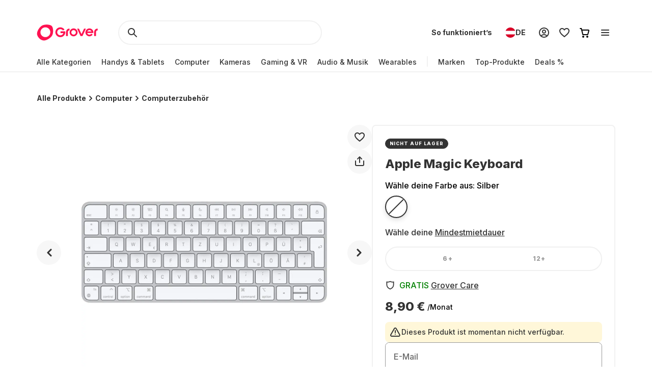

--- FILE ---
content_type: application/javascript; charset=UTF-8
request_url: https://www.grover.com/_next/static/chunks/6558-9bdf2fe0cc4546ed.js
body_size: 5399
content:
"use strict";(self.webpackChunk_N_E=self.webpackChunk_N_E||[]).push([[6558],{16220:(e,r,t)=>{t.d(r,{B:()=>s,E:()=>c});var o=t(77232);let n="0.2s",a="cubic-bezier(0.4, 0.0, 0.2, 1)",i="rgba(0, 0, 0, 0.05)",l="0px 0px 3px ".concat(i),u=(0,o.AH)(["border:2px solid rgba(0,0,0,0);"]),d=(0,o.AH)(["border:2px solid #f1f1f1;"]);function c(e){let r=!(arguments.length>1)||void 0===arguments[1]||arguments[1],t=arguments.length>2&&void 0!==arguments[2]?arguments[2]:i,n=arguments.length>3&&void 0!==arguments[3]?arguments[3]:"rgba(0, 0, 0, 0.13)";switch(e){case 0:return(0,o.AH)(["box-shadow:0px 0px 0px ",",0px 0px 0px ",";",""],t,n,r?d:"");case 1:return(0,o.AH)(["box-shadow:0px 2px 5px ",",",";",""],n,l,r?u:"");case 2:return(0,o.AH)(["box-shadow:0px 4px 10px ",",",";",""],n,l,r?u:"");case 3:return(0,o.AH)(["box-shadow:0px 7px 15px ",",",";",""],n,l,r?u:"");default:return(0,o.AH)([""])}}function s(){let e=!(arguments.length>0)||void 0===arguments[0]||arguments[0];return e?(0,o.AH)(["transition:border "," ",",box-shadow "," ",";"],n,a,n,a):(0,o.AH)(["transition:box-shadow "," ",";"],n,a)}},24395:(e,r,t)=>{t.d(r,{H:()=>s,e:()=>_});var o=t(29653),n=t(40169),a=t(18686),i=t(13525),l=t(68942),u=t(18690),d=t(61379),c=t(63645);let s=e=>{var r,t;let{url:a,urlQuery:s={},name:m,featureFlags:_,storeId:g,cookieConsentState:f,store:p,locale:b,user:h,properties:w,product:v,currentVariant:E,activeStoreData:C,defaultRentalPeriod:A,cart:O,hasGroverCareDeductibles:P}=e;if("undefined"==typeof document)return;let S=(0,i.Ri)(l.fr),N=(0,i.vU)(p),R=localStorage.getItem(l.QC),y=o.HY.find(e=>a.includes(e))||o.HY[0],T=(null==v||null==(r=v.rentalPlans)?void 0:r.length)&&(null==v?void 0:v.rentalPlans.find(e=>(0,d.sI)(e)===A))||null;if(!y)return;let I=(0,o.Vx)(window.location.href,document.referrer)||{},k=e=>"string"!=typeof a?"":a.split("?")[0].split("/")[e]||"",x={"sub-category":{subcategory_name:null==w?void 0:w.subcategory_name,slug:k(3)},category:{category_name:null==w?void 0:w.category_name,slug:k(2)},pdp:{...v&&T&&E&&C?{...(0,u.qG)(v,T,E,C,void 0,void 0,P)}:{},slug:k(3)},"online-pdp":{...v&&T&&E&&C?{...(0,u.qG)(v,T,E,C,void 0,void 0,P),slug:s.slug}:{slug:s.slug}},"how-it-works":{slug:o.g6.HowItWorks},deals:{slug:o.g6.Deals},trending:{slug:o.g6.Trending},home:{slug:""},search:{search:a.split("?")[1]},cart:{...N?{order_id:N}:{},..."orderNumber"in s?{order_id:s.orderNumber}:{},...O&&(0,c.Hc)(O)?{notification:"high-in-demand"}:{}},"checkout-root":{..."orderNumber"in s?{order_id:s.orderNumber}:{}},"checkout-add-phone-number":{..."orderNumber"in s?{order_id:s.orderNumber}:{}},"checkout-add-national-identification":{..."orderNumber"in s?{order_id:s.orderNumber}:{}},"checkout-add-tax-id":{..."orderNumber"in s?{order_id:s.orderNumber}:{}},"checkout-add-shipping-address":{..."orderNumber"in s?{order_id:s.orderNumber}:{}},"checkout-add-billing-address":{..."orderNumber"in s?{order_id:s.orderNumber}:{}},"checkout-set-shipping-preferences":{..."orderNumber"in s?{order_id:s.orderNumber}:{}},"checkout-add-payment-method":{..."orderNumber"in s?{order_id:s.orderNumber}:{}},"checkout-review":{..."orderNumber"in s?{order_id:s.orderNumber}:{}},"checkout-confirmation":{..."orderNumber"in s?{order_id:s.orderNumber}:{}}};(0,o.c3)("Page Viewed",{page_type:null!=m?m:"others",store_id:Number(g),...p?{store:p}:{},...b?{locale:b}:{},...m?{...x[m]}:{}},{segment:{traits:{...I,featureFlags:_}}});let H=JSON.parse(R||"{}");p&&f.marketingCookie&&((0,n.initializePageVisitTagging)({pageType:m||"",userId:null!=S?S:"",email:null==h?void 0:h.email,cartSubtotal:null==H?void 0:H.cartSubtotal,items:null!=(t=null==H?void 0:H.items)?t:void 0},p),setTimeout(()=>{(0,n.injectPageVisitTagging)(p)},0))},m={[a.bw.HOME]:o.g6.Home,[a.bw.DEALS]:o.g6.Deals,[a.bw.TRENDING]:o.g6.Trending,[a.bw.SEARCH]:o.g6.Search,[a.bw.PRODUCT]:o.g6.Pdp,[a.bw.PLP]:o.g6.OnlinePartnerProductDetailPage,[a.bw.CATEGORY]:o.g6.Category,[a.bw.SUBCATEGORY]:o.g6.SubCategory,[a.bw.FAVORITES]:o.g6.Favorites,[a.bw.FOR_BUSINESS]:o.g6.ForBusiness,[a.bw.HOW_IT_WORKS]:o.g6.HowItWorks,[a.bw.REFERRALS]:o.g6.Referrals,[a.bw.REFERRED]:o.g6.Referred,[a.bw.BRANDS]:o.g6.Brand,[a.bw.LOGIN]:o.g6.Login,[a.bw.SECURITY_NOTICE]:o.g6.SecurityNotice,[a.bw.CREATE_ACCOUNT]:o.g6.CreateAccount,[a.bw.FORGOT_PASSWORD]:o.g6.ForgotPassword,[a.bw.RESET_PASSWORD]:o.g6.ResetPassword,[a.bw.BUSINESS_OFFER]:o.g6.Cart,[a.bw.CART]:o.g6.Cart,[a.bw.POS_CART]:o.g6.Cart,[a.bw.CHECKOUT_ROOT]:o.g6.CheckoutRoot,[a.bw.CHECKOUT_ADD_PHONE_NUMBER]:o.g6.CheckoutAddPhoneNumber,[a.bw.CHECKOUT_ADD_NATIONAL_ID]:o.g6.CheckoutAddNationalIdentification,[a.bw.CHECKOUT_ADD_TAX_ID]:o.g6.CheckoutAddTaxId,[a.bw.CHECKOUT_ADD_SHIPPING_ADDRESS]:o.g6.CheckoutAddShippingAddress,[a.bw.CHECKOUT_ADD_BILLING_ADDRESS]:o.g6.CheckoutAddBillingAddress,[a.bw.CHECKOUT_SET_SHIPPING_PREFERENCES]:o.g6.CheckoutSetShippingPreferences,[a.bw.CHECKOUT_ADD_PAYMENT_METHOND]:o.g6.CheckoutAddPaymentMethod,[a.bw.CHECKOUT_REVIEW]:o.g6.CheckoutReview,[a.bw.CHECKOUT_CONFIRMATION]:o.g6.CheckoutConfirmation,[a.bw.G_ABOUT]:o.g6.LandingPage,[a.bw.G_BRAND]:o.g6.LandingPage,[a.bw.G_EXPLORE]:o.g6.LandingPage,[a.bw.G_KAUFEN]:o.g6.LandingPage,[a.bw.G_MIETEN]:o.g6.LandingPage,[a.bw.G_PRODUCT]:o.g6.LandingPage,[a.bw.G_REVIEW]:o.g6.LandingPage,[a.bw.G_STORIES]:o.g6.LandingPage,[a.bw.BLOG_HOME]:o.g6.Blog,[a.bw.BLOG_CATEGORY]:o.g6.Blog,[a.bw.BLOG_DETAILS]:o.g6.Blog,[a.bw.COLLECTION]:o.g6.Collection},_=e=>m[e]},24847:(e,r,t)=>{t.d(r,{Z:()=>p});var o=t(37876);t(14232);var n=t(56569),a=t(56636),i=t(37625),l=t(58974),u=t(24348),d=t(62751),c=t(4794),s=t(27301),m=t(75128),_=t(54667),g=t(20556);let f={[g.cvB.A]:n.i,[g.cvB.A1]:a.v,[g.cvB.A2]:i.C,[g.cvB.A3]:l.v,[g.cvB.B]:u.p,[g.cvB.C]:d.w,[g.cvB.D]:c.p,[g.cvB.E]:s.w,[g.cvB.F]:m.p,[g.cvB.G]:_.w},p=e=>{let{energyRating:r,size:t=24,title:n}=e;if(!r)return null;let a=f[r];return(0,o.jsx)(a,{size:t,title:n})}},44447:(e,r,t)=>{t.d(r,{v:()=>a});var o=t(14232);let n={threshold:1},a=e=>{let{node:r={},options:t={},onEnterCallback:a,onExitCallback:i}=e,l=(0,o.useRef)(),u=(0,o.useRef)(),d=(0,o.useCallback)(e=>{let[r]=e;if(l.current!==r.isIntersecting){l.current=r.isIntersecting;let e=t.threshold||1;a&&"function"==typeof a&&l&&r.intersectionRatio>=e?(a(),t.unMountAfterFirst&&u.current&&u.current.unobserve(r.target)):i&&"function"==typeof i&&(!l||r.intersectionRatio<e)&&(i(),t.unMountAfterFirst&&u.current&&u.current.unobserve(r.target))}},[t.unMountAfterFirst,t.threshold,a,i]);(0,o.useEffect)(()=>(u.current=new IntersectionObserver(d,{...n,...t}),()=>{var e;null==(e=u.current)||e.disconnect()}),[]),(0,o.useEffect)(()=>{let e=r.current,t=u.current;return t&&e&&t.observe(e),()=>{t&&e&&t.unobserve(e)}},[r])}},49580:(e,r,t)=>{t.d(r,{$E:()=>d,I6:()=>l,PE:()=>i,fD:()=>o,ib:()=>u,t9:()=>a,w$:()=>s,wj:()=>c,x:()=>n});let o="https://res.cloudinary.com",n="e_trim/f_webp,q_auto/b_white,c_pad,h_300,w_300/f_auto,q_auto",a="e_trim/f_webp,q_auto/b_white,c_pad,h_80,w_80/f_auto,q_auto",i="e_trim/b_white,c_pad,dpr_2.0,h_500,w_520/f_auto,q_auto",l="e_trim/f_webp,q_auto/b_white,c_pad,h_70,w_70/f_auto,q_auto",u="f_auto,q_auto,b_transparent,c_pad,h_240,w_240",d="f_auto,q_auto",c="f_webp,f_auto,q_auto",s=["e_trim","f_webp,q_auto","f_webp,q_auto","f_webp,f_auto,q_auto","f_auto,q_auto","b_white,c_pad,h_70,w_70","b_white,c_pad,h_80,w_80","b_white,c_pad,h_152,w_152","b_white,c_pad,h_300,w_300","b_white,c_pad,dpr_2.0,h_500,w_520","b_rgb:f7f7f7,c_pad,dpr_2.0,h_500,w_520","c_limit,f_auto,fl_png8.lossy,h_48,q_auto,w_48","f_auto,q_auto,b_transparent,c_pad,h_240,w_240"]},49622:(e,r,t)=>{t.d(r,{c:()=>s});var o=t(37876),n=t(95531),a=t(45077),i=t(61379),l=function(e){return e.Promotional="promotional",e.LowStock="lowStock",e.Discount="discount",e.OutOfStock="outOfStock",e.Preorder="preorder",e}({});t(14232);var u=t(69211);let d=t(77232).Ay.div.withConfig({componentId:"sc-f2c64f0b-0"})(["margin-right:",";"],e=>{let{theme:r}=e;return r.spacers.S}),c=e=>{let{text:r,type:t=a.P.Primary}=e;return(0,o.jsx)(d,{children:(0,o.jsx)(u.v,{size:a.e.Small,type:t,label:r})})},s=e=>{let{rentalPlanDuration:r,currentVariantId:t,product:u}=e,d=((e,r,t)=>{if(!e)return[];let o=[];if(!(null==e?void 0:e.available))return o.push({translationKey:"OUT_OF_STOCK_CHIP",type:"outOfStock"}),o;e.isNew&&o.push({translationKey:"CHIP_NEW_LABEL",type:"promotional"}),(null==e?void 0:e.variants.some(e=>!!e.preorder))&&o.push({translationKey:"PREORDER_BADGE",type:"preorder"});let n=(e=>{var r;return null==e||null==(r=e.rentalPlans)?void 0:r.some(e=>{let{oldPrice:r}=e;return!!(null==r?void 0:r.inCents)})})(e),a=e.rentalPlans.find(e=>(0,i.sI)(e)===r);if(a){let e=(0,i.ZS)(a);e>0&&o.push({type:"discount",label:"-".concat(e,"%")})}else n&&o.push({type:"discount",translationKey:"CHIP_DEAL_LABEL"});let l=e.variants.find(e=>e.id===t);return l&&"available"in l&&(null==l?void 0:l.available)===!1&&o.push({translationKey:"OUT_OF_STOCK_CHIP",type:"outOfStock"}),(null==e?void 0:e.promotionalLabels)&&e.promotionalLabels.forEach(e=>{o.push({label:e,type:"promotional"})}),o})(u,r,t),{t:s}=(0,n.Bd)("common");return(0,o.jsx)(o.Fragment,{children:d.map((e,r)=>{let t="translationKey"in e?s(e.translationKey):e.label;return(0,o.jsx)(c,{"data-testid":"promo-chip",type:(e=>{switch(e.type){case l.Discount:return a.P.Red;case l.Preorder:return a.P.Warning;default:return a.P.Primary}})(e),text:t},t+r)})})}},51126:(e,r,t)=>{t.d(r,{Z:()=>v});var o=t(37876),n=t(95531),a=t(31020),i=t(77232),l=t(19270),u=t(35508);let d=(0,i.i7)(["0%,17.5%{transform:scale(0);}"]),c=(0,i.AH)(["animation-name:",";animation-duration:1s;animation-timing-function:cubic-bezier(0.17,0.89,0.32,1.49);"],d),s=(0,i.i7)(["15%{border-color:#cc8ef5;border-width:2.25rem;border-style:solid;border-radius:88px;}30%,100%{border-color:#cc8ef5;border-width:0;border-style:solid;border-radius:88px;}"]),m=(0,i.AH)(["animation-name:",";animation-duration:1s;animation-timing-function:ease-out;"],s),_=(0,i.i7)(["0%,20%{opacity:0;}25%{opacity:1;box-shadow:0.3247595264rem -2.4375rem 0 0rem #ff8080,-0.3247595264rem -2.0625rem 0 0rem #ffec80,2.1081984913rem -1.26584917rem 0 0rem #ffec80,1.4100431801rem -1.5398549383rem 0 0rem #a6ff80,2.3041209928rem 0.8590119036rem 0 0rem #a6ff80,2.0830546613rem 0.1423323087rem 0 0rem #80ffc8,0.7649933912rem 2.3370194931rem 0 0rem #80ffc8,1.1874862855rem 1.7173410733rem 0 0rem #80caff,-1.3501898369rem 2.0552037379rem 0 0rem #80caff,-0.6022000541rem 1.99917976rem 0 0rem #a480ff,-2.4486525744rem 0.2257776503rem 0 0rem #a480ff,-1.9368615117rem 0.7760834533rem 0 0rem #ff80ee,-1.7032295617rem -1.7736635246rem 0 0rem #ff80ee,-1.7927736947rem -1.0242348366rem 0 0rem #ff8080;}100%{box-shadow:0.3247595264rem -3rem 0 -0.1875rem #ff8080,-0.3247595264rem -2.625rem 0 -0.1875rem #ffec80,2.5479787002rem -1.6165621836rem 0 -0.1875rem #ffec80,1.849823389rem -1.8905679518rem 0 -0.1875rem #a6ff80,2.8525179434rem 0.9841799289rem 0 -0.1875rem #a6ff80,2.6314516119rem 0.2675003341rem 0 -0.1875rem #80ffc8,1.0090529945rem 2.8438144813rem 0 -0.1875rem #80ffc8,1.4315458888rem 2.2241360615rem 0 -0.1875rem #80caff,-1.5942494402rem 2.5619987261rem 0 -0.1875rem #80caff,-0.8462596573rem 2.5059747482rem 0 -0.1875rem #a480ff,-2.9970495249rem 0.3509456756rem 0 -0.1875rem #a480ff,-2.4852584623rem 0.9012514787rem 0 -0.1875rem #ff80ee,-2.1430097676rem -2.1243765377rem 0 -0.1875rem #ff80ee,-2.2325539005rem -1.3749478496rem 0 -0.1875rem #ff8080;}"]),g=(0,i.AH)(["animation-name:",";animation-duration:1s;animation-timing-function:ease-out;"],_),f=i.Ay.button.withConfig({componentId:"sc-3ac122e4-0"})(["position:relative;pointer-events:all;",""],e=>{let{active:r,animation:t}=e;return t&&r&&(0,i.AH)(["&:before,&:after{position:absolute;top:50%;left:50%;border-radius:",";content:'';}&:before{margin:-2.2rem;width:4.4rem;height:4.4rem;","}&:after{margin:-0.19rem;width:0.375rem;height:0.375rem;","}"],e=>{let{theme:r}=e;return r.borderRadius.full},m,g)}),p=(0,i.AH)(["color:",";@media (","){&:hover{cursor:pointer;color:",";}}"],e=>{let{theme:r,$color:t}=e;return t||r.colors.text.baseGrey},e=>{let{theme:r}=e;return r.screens.desktop},e=>{let{theme:r,$color:t}=e;return t||r.colors.stroke.darkerGrey}),b=(0,i.Ay)(l.r).withConfig({componentId:"sc-3ac122e4-1"})(["",""],p),h=(0,i.Ay)(u.N).withConfig({componentId:"sc-3ac122e4-2"})(["color:",";"," @media (","){&:hover{cursor:pointer;}}"],e=>{let{theme:r,$color:t}=e;return t||r.colors.background.baseExciteRed},c,e=>{let{theme:r}=e;return r.screens.desktop}),w=i.Ay.span.withConfig({componentId:"sc-3ac122e4-3"})(["cursor:pointer;",";margin-left:",";text-decoration:underline;color:",";"],e=>{let{theme:r}=e;return r.typography.RegularParagraph},e=>{let{theme:r}=e;return r.spacers.M},e=>{let{theme:r}=e;return r.colors.text.darkGrey}),v=e=>{let{className:r,product:t,color:i,showLabel:l=!1,iconSize:u}=e,{t:d}=(0,n.Bd)(),{toggleFavorite:c,isAdded:s,isFavorite:m}=(0,a.r)(),_=m(t),g=_?h:b;return(0,o.jsxs)(f,{"aria-pressed":_,"aria-label":d(_?"REMOVE_FROM_FAVORITES":"ADD_TO_FAVORITES"),className:r,onClick:e=>{e.stopPropagation(),e.preventDefault(),c(t,_)},active:_,"data-testid":"favoriteButton",animation:s,children:[(0,o.jsx)(g,{size:u?Number(u):24,$color:i}),l&&(0,o.jsx)(w,{children:d("PROFILE_LINKS_FAVORITES_TEXT")})]})}},57331:(e,r,t)=>{t.d(r,{U:()=>n,m:()=>a});var o=t(49580);let n=e=>{var r,t;if(!e)return[];let{product:n,colorTitle:i}=e,l=[null!=i?i:null,null==n?void 0:n.name].filter(Boolean).join(" ");return(null==e||null==(r=e.originalPictures)?void 0:r.length)?null==e||null==(t=e.originalPictures)?void 0:t.map((e,r)=>({image:a(e,o.PE),thumbnailImage:a(e,o.I6),alt:"".concat(l,".").concat(r+1)})):[]};function a(e,r){let t=r||o.PE,n=/res-?[1-9]?\.cloudinary\.com/gi,a=n.test(e),i=null!=e.match(/\.(jpeg|jpg|gif|png|webp|avif)$/);return a&&i&&!t.split("/").map(e=>o.w$.includes(e)).includes(!1)?e.replace(n,"res.cloudinary.com").replace("image/upload","image/upload/".concat(r)):e}},63645:(e,r,t)=>{t.d(r,{Hc:()=>d,gp:()=>u,kq:()=>l});var o=t(30041),n=t(29653),a=t(20556),i=t(43982);let l=(e,r)=>{e&&(o.L.addAction('"Continue to checkout" Clicked',{version:"m3",orderNumber:e,flowType:r}),(0,n.$)(i.V.continueToCheckoutClicked,{checkout_version:"m3",order_id:e,flow_type:r}))},u=e=>{var r;return null!=(r=(null==e?void 0:e.flowType)!==a.do6.POS&&(null==e?void 0:e.items.some(e=>!e.variant.available)))&&r},d=e=>(null==e?void 0:e.flowType)!==a.do6.POS&&!!(!u(e)&&(null==e?void 0:e.items.some(e=>e.product.variants.some(e=>!e.available))))},92072:(e,r,t)=>{t.d(r,{N:()=>_,v:()=>g});var o=t(29653),n=t(89099),a=t(14232),i=t(43982),l=t(24395),u=t(52194),d=t(68942);let c=i.V.productCardsViewed,s={product_ids:[],product_skus:[],product_types:[]},m=()=>{{let e=localStorage.getItem(c);if(e)return JSON.parse(e)}},_=(e,r)=>{{var t;let o=null!=(t=m())?t:s;o.product_ids.push(e),o.product_skus.push(r),o.product_types.push(d.Vo.RENTAL),localStorage.setItem(c,JSON.stringify(o))}},g=()=>{var e;let{activeStoreData:r}=(0,u.P)(),t=null!=(e=null==r?void 0:r.id)?e:"",d=(0,n.useRouter)(),_=(0,l.e)(d.pathname);(0,a.useEffect)(()=>{let e=()=>{var e;let{product_ids:r,product_skus:n,product_types:a}=null!=(e=m())?e:s;if(r.length&&n.length){let e={product_skus:n,product_ids:r,product_types:a,store_id:t,page_type:_,path:d.asPath};(0,o.$)(i.V.productCardsViewed,e),localStorage.removeItem(c)}};return d&&d.events.on("routeChangeStart",e),()=>{d.events.off("routeChangeStart",e)}},[d,_,t])}}}]);
//# sourceMappingURL=6558-9bdf2fe0cc4546ed.js.map

--- FILE ---
content_type: application/javascript; charset=UTF-8
request_url: https://www.grover.com/_next/static/0.4.0-mVBfeu-Uo_uEcV8FFeGdR/_buildManifest.js
body_size: 2226
content:
self.__BUILD_MANIFEST=function(e,s,c,t,a,o,r,l,u,n,i,d,h,f,b,p,g,k,m,j,y,N,w,_,v,I,M,B,F,S,x,A,C,D,q,E,L,T,U,H,R,P,z,G,J,K,O,Q,V,W,X,Y,Z,$,ee){return{__rewrites:{afterFiles:[],beforeFiles:[],fallback:[]},__routerFilterStatic:{numItems:0,errorRate:1e-4,numBits:0,numHashes:R,bitArray:[]},__routerFilterDynamic:{numItems:I,errorRate:1e-4,numBits:I,numHashes:R,bitArray:[]},"/_error":[M,"static/chunks/pages/_error-058f84e1b323abbd.js"],"/partner/[partnerStore]/[slug]":[s,c,t,k,x,P,e,r,a,z,G,"static/chunks/pages/partner/[partnerStore]/[slug]-a39d88819061493c.js"],"/[store-locale]":[c,t,p,e,o,a,u,B,F,J,"static/chunks/pages/[store-locale]-3ecafd7d91957eb1.js"],"/[store-locale]/auth/create-account":[s,i,d,b,h,K,r,f,g,A,"static/chunks/pages/[store-locale]/auth/create-account-998475e1d8bf7321.js"],"/[store-locale]/auth/forgot-password":["static/chunks/pages/[store-locale]/auth/forgot-password-a9880164ca275d93.js"],"/[store-locale]/auth/login":[r,A,"static/chunks/pages/[store-locale]/auth/login-145b343decafe951.js"],"/[store-locale]/auth/reset-password":[r,A,"static/chunks/pages/[store-locale]/auth/reset-password-75d69f24ec10d25a.js"],"/[store-locale]/auth/security-notice":["static/chunks/pages/[store-locale]/auth/security-notice-9fb5649260a49418.js"],"/[store-locale]/auth/update-email":[s,i,d,h,r,f,"static/chunks/pages/[store-locale]/auth/update-email-1232d340e05b8857.js"],"/[store-locale]/auth/update-email-done":["static/chunks/pages/[store-locale]/auth/update-email-done-c43b3c06d2d9dd85.js"],"/[store-locale]/auth/update-phone":[s,i,d,h,r,f,"static/chunks/pages/[store-locale]/auth/update-phone-85a76ad851d51a30.js"],"/[store-locale]/blog":[l,n,C,e,D,"static/chunks/pages/[store-locale]/blog-45e11731d7d44cfa.js"],"/[store-locale]/blog/category/[slug]":[l,n,C,e,D,"static/chunks/pages/[store-locale]/blog/category/[slug]-533eea73725321ee.js"],"/[store-locale]/blog/[slug]":[l,n,C,e,D,"static/chunks/pages/[store-locale]/blog/[slug]-ca2de927a65e7749.js"],"/[store-locale]/brands/[brand]":[c,t,e,o,a,F,"static/chunks/pages/[store-locale]/brands/[brand]-c20c9e62a75436c6.js"],"/[store-locale]/cart":[s,k,q,O,"static/chunks/pages/[store-locale]/cart-3a319dbf937dd54a.js"],"/[store-locale]/checkout/[orderNumber]":[s,i,d,b,h,Q,V,r,f,g,m,W,"static/chunks/pages/[store-locale]/checkout/[orderNumber]-92198642c856be20.js"],"/[store-locale]/checkout/[orderNumber]/billing":[s,i,d,b,h,r,f,g,X,"static/chunks/pages/[store-locale]/checkout/[orderNumber]/billing-8b1e367a50bb86e1.js"],"/[store-locale]/checkout/[orderNumber]/confirmation":[s,i,d,h,r,f,g,"static/chunks/pages/[store-locale]/checkout/[orderNumber]/confirmation-37b8814cd0003ea7.js"],"/[store-locale]/checkout/[orderNumber]/identity-verification":[s,i,d,h,r,f,g,"static/chunks/pages/[store-locale]/checkout/[orderNumber]/identity-verification-bdb96c74849c9cf4.js"],"/[store-locale]/checkout/[orderNumber]/payment-method":[s,i,d,h,Y,r,f,g,m,Z,"static/chunks/pages/[store-locale]/checkout/[orderNumber]/payment-method-b7e04b5ca1397f78.js"],"/[store-locale]/checkout/[orderNumber]/phone":[s,i,d,h,r,f,g,"static/chunks/pages/[store-locale]/checkout/[orderNumber]/phone-74b298fabfe18e17.js"],"/[store-locale]/checkout/[orderNumber]/review":[s,i,d,b,h,Q,V,r,f,g,m,W,"static/chunks/pages/[store-locale]/checkout/[orderNumber]/review-86d58927d845e387.js"],"/[store-locale]/checkout/[orderNumber]/shipping":[s,i,d,b,h,r,f,g,X,"static/chunks/pages/[store-locale]/checkout/[orderNumber]/shipping-05fe635cfed701c6.js"],"/[store-locale]/checkout/[orderNumber]/shipping-preferences":[s,i,d,b,h,r,f,g,"static/chunks/pages/[store-locale]/checkout/[orderNumber]/shipping-preferences-48882e2efc1273d1.js"],"/[store-locale]/checkout/[orderNumber]/tax-identification":[s,i,d,h,r,f,g,"static/chunks/pages/[store-locale]/checkout/[orderNumber]/tax-identification-baf56d02e771409a.js"],"/[store-locale]/collection/[slug]":[s,c,t,p,b,k,y,N,w,e,o,a,u,_,v,"static/chunks/pages/[store-locale]/collection/[slug]-ea31cfa8b8393362.js"],"/[store-locale]/deals":[s,c,t,p,b,k,y,N,w,e,o,a,u,_,v,"static/chunks/pages/[store-locale]/deals-830bb465d3115896.js"],"/[store-locale]/favorites":[c,t,o,a,"static/chunks/pages/[store-locale]/favorites-997918153e3a297e.js"],"/[store-locale]/for-business":[l,p,x,e,"static/chunks/pages/[store-locale]/for-business-e488c6dd38ab76b8.js"],"/[store-locale]/g-about/[slug]":[c,t,l,n,e,o,a,u,j,"static/chunks/pages/[store-locale]/g-about/[slug]-e8116f4259017fb3.js"],"/[store-locale]/g-brand/[slug]":[c,t,l,n,e,o,a,u,j,"static/chunks/pages/[store-locale]/g-brand/[slug]-c79ab27f39aa491f.js"],"/[store-locale]/g-explore/[slug]":[c,t,l,n,e,o,a,u,j,"static/chunks/pages/[store-locale]/g-explore/[slug]-b1133c9e4fbb45fe.js"],"/[store-locale]/g-kaufen/[slug]":[c,t,l,n,e,o,a,u,j,"static/chunks/pages/[store-locale]/g-kaufen/[slug]-77609eb83407ca5b.js"],"/[store-locale]/g-mieten/[slug]":[c,t,l,n,e,o,a,u,j,"static/chunks/pages/[store-locale]/g-mieten/[slug]-35ed0934484d93d5.js"],"/[store-locale]/g-product/[slug]":[c,t,l,n,e,o,a,u,j,"static/chunks/pages/[store-locale]/g-product/[slug]-82de94b7ac33e316.js"],"/[store-locale]/g-review/[slug]":[c,t,l,n,e,o,a,u,j,"static/chunks/pages/[store-locale]/g-review/[slug]-a3db3dd2c7719268.js"],"/[store-locale]/g-stories/[slug]":[c,t,l,n,e,o,a,u,j,"static/chunks/pages/[store-locale]/g-stories/[slug]-311ff925af4c335f.js"],"/[store-locale]/how-it-works":[l,p,n,y,e,B,E,"static/chunks/pages/[store-locale]/how-it-works-ac9097b44c540818.js"],"/[store-locale]/invoice-not-found":["static/chunks/pages/[store-locale]/invoice-not-found-6c083e691d79b695.js"],"/[store-locale]/offer/[orderNumber]":[q,"static/chunks/pages/[store-locale]/offer/[orderNumber]-9b6bc6da7b47f3b4.js"],"/[store-locale]/pos/[orderNumber]":[s,k,q,O,"static/chunks/pages/[store-locale]/pos/[orderNumber]-c2d584a5108bbd43.js"],"/[store-locale]/products/[slug]":[s,c,t,k,x,P,e,r,o,a,F,z,G,"static/chunks/pages/[store-locale]/products/[slug]-673a97b7040993db.js"],"/[store-locale]/referrals":[l,$,"static/chunks/pages/[store-locale]/referrals-0ff7a212f7d31b75.js"],"/[store-locale]/referred/[code]":[c,t,l,e,o,a,M,F,$,"static/chunks/pages/[store-locale]/referred/[code]-587204eae547bcd8.js"],"/[store-locale]/request-cancellation":[i,N,K,"static/chunks/pages/[store-locale]/request-cancellation-232bfe573ec421ee.js"],"/[store-locale]/returns":[l,p,n,e,B,E,"static/chunks/pages/[store-locale]/returns-d58cd9c133e1bc50.js"],"/[store-locale]/review":[l,n,J,"static/chunks/pages/[store-locale]/review-ba305aa0ac874476.js"],"/[store-locale]/search":[s,c,t,p,b,k,y,N,w,e,o,a,u,_,v,"static/chunks/pages/[store-locale]/search-8c4af3108567dfc6.js"],"/[store-locale]/trending":[s,c,t,p,b,k,y,N,w,e,o,a,u,_,v,"static/chunks/pages/[store-locale]/trending-036268b96a04c90f.js"],"/[store-locale]/welcome":[l,p,n,e,B,E,"static/chunks/pages/[store-locale]/welcome-44fcdbd5aee15d80.js"],"/[store-locale]/your-profile/payments/payment-methods":[m,M,L,"static/chunks/pages/[store-locale]/your-profile/payments/payment-methods-7cdc09902f3608ae.js"],"/[store-locale]/your-profile/payments/payment-methods/add":[S,Y,r,m,Z,L,"static/chunks/pages/[store-locale]/your-profile/payments/payment-methods/add-aaee4edfb7ee4c95.js"],"/[store-locale]/your-profile/payments/payment-methods/change":[S,T,m,U,ee,"static/chunks/pages/[store-locale]/your-profile/payments/payment-methods/change-aae6552209831eb6.js"],"/[store-locale]/your-profile/payments/payment-methods/[paymentMethodId]":[S,T,m,M,U,L,"static/chunks/pages/[store-locale]/your-profile/payments/payment-methods/[paymentMethodId]-cd6ce6b7a88e23dc.js"],"/[store-locale]/your-profile/payments/payment-methods/[paymentMethodId]/bulk":[S,T,m,U,ee,"static/chunks/pages/[store-locale]/your-profile/payments/payment-methods/[paymentMethodId]/bulk-a1a3331832f71edb.js"],"/[store-locale]/[category]":[s,c,t,p,b,k,y,N,w,e,o,a,u,_,v,"static/chunks/pages/[store-locale]/[category]-692d08a0350aafa7.js"],"/[store-locale]/[category]/[subCategory]":[s,c,t,p,b,k,y,N,w,e,o,a,u,_,v,"static/chunks/pages/[store-locale]/[category]/[subCategory]-c991ec731b213264.js"],sortedPages:["/_app","/_error","/partner/[partnerStore]/[slug]","/[store-locale]","/[store-locale]/auth/create-account","/[store-locale]/auth/forgot-password","/[store-locale]/auth/login","/[store-locale]/auth/reset-password","/[store-locale]/auth/security-notice","/[store-locale]/auth/update-email","/[store-locale]/auth/update-email-done","/[store-locale]/auth/update-phone","/[store-locale]/blog","/[store-locale]/blog/category/[slug]","/[store-locale]/blog/[slug]","/[store-locale]/brands/[brand]","/[store-locale]/cart","/[store-locale]/checkout/[orderNumber]","/[store-locale]/checkout/[orderNumber]/billing","/[store-locale]/checkout/[orderNumber]/confirmation","/[store-locale]/checkout/[orderNumber]/identity-verification","/[store-locale]/checkout/[orderNumber]/payment-method","/[store-locale]/checkout/[orderNumber]/phone","/[store-locale]/checkout/[orderNumber]/review","/[store-locale]/checkout/[orderNumber]/shipping","/[store-locale]/checkout/[orderNumber]/shipping-preferences","/[store-locale]/checkout/[orderNumber]/tax-identification","/[store-locale]/collection/[slug]","/[store-locale]/deals","/[store-locale]/favorites","/[store-locale]/for-business","/[store-locale]/g-about/[slug]","/[store-locale]/g-brand/[slug]","/[store-locale]/g-explore/[slug]","/[store-locale]/g-kaufen/[slug]","/[store-locale]/g-mieten/[slug]","/[store-locale]/g-product/[slug]","/[store-locale]/g-review/[slug]","/[store-locale]/g-stories/[slug]","/[store-locale]/how-it-works","/[store-locale]/invoice-not-found","/[store-locale]/offer/[orderNumber]","/[store-locale]/pos/[orderNumber]","/[store-locale]/products/[slug]","/[store-locale]/referrals","/[store-locale]/referred/[code]","/[store-locale]/request-cancellation","/[store-locale]/returns","/[store-locale]/review","/[store-locale]/search","/[store-locale]/trending","/[store-locale]/welcome","/[store-locale]/your-profile/payments/payment-methods","/[store-locale]/your-profile/payments/payment-methods/add","/[store-locale]/your-profile/payments/payment-methods/change","/[store-locale]/your-profile/payments/payment-methods/[paymentMethodId]","/[store-locale]/your-profile/payments/payment-methods/[paymentMethodId]/bulk","/[store-locale]/[category]","/[store-locale]/[category]/[subCategory]"]}}("static/chunks/7971-2002438f75a40a60.js","static/chunks/1901-d49a73813da70f5c.js","static/chunks/169-518df535186f3a32.js","static/chunks/2166-c0ae32efb7998543.js","static/chunks/6558-9bdf2fe0cc4546ed.js","static/chunks/9254-ece56555561acb72.js","static/chunks/8519-153c67bea36563a5.js","static/chunks/2582-5c704ff921d11c50.js","static/chunks/6754-ec5054572cd78d89.js","static/chunks/6961-877c4e9587e734ea.js","static/chunks/7246-3f19ad7f5e03f847.js","static/chunks/6541-cb9f35b57b7d3a7c.js","static/chunks/4576-93a68c5e9e7fd8f9.js","static/chunks/2165-cc9f4e3eaaf2cba1.js","static/chunks/5502-3275d5b3506d240c.js","static/chunks/508-740ad3515557c855.js","static/chunks/9924-57c246e9e28efa5f.js","static/chunks/6642-359f833467d6520e.js","static/chunks/4780-4c809df7e217ca6e.js","static/chunks/4090-d21d85db102e5d2a.js","static/chunks/6294-b944d7a146123bc2.js","static/chunks/1300-d180d8e147bb3247.js","static/chunks/6546-9222276eb16ed6bc.js","static/chunks/4190-b38b0e4328ceb1fd.js","static/css/c56c2666ef9bfc07.css",0,"static/chunks/7706-9cfc186814f42691.js","static/chunks/6812-33f46be3205668b3.js","static/chunks/7537-b8e389622e3156af.js","static/chunks/9498-0f0130650414baef.js","static/chunks/10-28825a75293f77f6.js","static/chunks/6553-be0c41056ecbde8a.js","static/chunks/5697-a9420ffda87ea377.js","static/chunks/6440-e21ef0966b77ed93.js","static/chunks/870-329ca990eba8dce4.js","static/chunks/8266-412083829c9babb4.js","static/css/48a61759f58db73f.css","static/chunks/2405-1cde082d98c9b29a.js","static/chunks/5113-6e0e2d5dadd6aac5.js",1e-4,NaN,"static/chunks/7673-11ccc9fdd4e97ec8.js","static/chunks/5637-3cc561bbf88b81c0.js","static/css/d71cff0ba519278b.css","static/chunks/6434-ea087498680444da.js","static/chunks/505-7c19c4a189fbd75d.js","static/chunks/8747-ecd4ae9dd1a7e4cc.js","static/chunks/9384-b056eb3a67d56d4a.js","static/chunks/371-82e20181348dcb61.js","static/chunks/6841-775c319ae1f4e73f.js","static/chunks/7554-a305dc8e8c05fbab.js","static/chunks/4457-6fa493dfe383809d.js","static/chunks/7880-65edc9f43906658b.js","static/chunks/1682-ef220172f6c0b97c.js","static/chunks/460-5c91fb4de0da9380.js"),self.__BUILD_MANIFEST_CB&&self.__BUILD_MANIFEST_CB();

--- FILE ---
content_type: application/javascript; charset=UTF-8
request_url: https://www.grover.com/_next/static/chunks/pages/%5Bstore-locale%5D/products/%5Bslug%5D-673a97b7040993db.js
body_size: 20480
content:
(self.webpackChunk_N_E=self.webpackChunk_N_E||[]).push([[6587,9485],{12420:(e,t,C)=>{"use strict";C.d(t,{R4:()=>c,_e:()=>d,aK:()=>s,qQ:()=>r});var l=C(77232),i=C(23135);let r=l.Ay.div.withConfig({componentId:"sc-df06dd83-0"})(["max-width:100vw;overflow:hidden;"]),n=function(e){let t=arguments.length>1&&void 0!==arguments[1]?arguments[1]:i.b.SMALL;switch(t){case i.b.BIG:return(0,l.AH)(["margin-top:calc("," * 3.5);margin-bottom:calc("," * 3.5);@media (","){margin-top:calc("," * 3.5);margin-bottom:calc("," * 3.5);}"],e.spacers.L,e.spacers.L,e.screens.desktop,e.spacers.XXL,e.spacers.XXL);case i.b.SMALL:default:return(0,l.AH)(["margin-top:",";margin-bottom:",";@media (","){margin-top:",";margin-bottom:",";}"],e.spacers.XL,e.spacers.XL,e.screens.desktop,e.spacers.XXL,e.spacers.XXL)}},a=function(e){let t=arguments.length>1&&void 0!==arguments[1]?arguments[1]:i.F.DEFAULT,C=arguments.length>2&&void 0!==arguments[2]&&arguments[2],r=C?(0,l.AH)(["margin-left:0;margin-right:0;"]):(0,l.AH)(["margin-left:",";margin-right:",";"],e.spacers.L,e.spacers.L);switch(t){case i.F.GRAY:return(0,l.AH)(["padding:"," ",";background-color:",";margin-left:0;margin-right:0;@media (","){padding:",";border-radius:",";margin-left:5%;margin-right:5%;}"],e.spacers.XL,e.spacers.L,e.colors.background.superLightGrey,e.screens.desktop,e.spacers.XL,e.borderRadius.S);case i.F.DEFAULT:default:return(0,l.AH)(["background-color:#ffffff;",";@media (","){margin-left:",";margin-right:",";}@media (","){margin-left:5%;margin-right:5%;}"],r,e.screens.tablet,e.spacers.L,e.spacers.L,e.screens.desktop)}},d=l.Ay.section.withConfig({componentId:"sc-df06dd83-1"})(["",";position:relative;"," ",""],e=>{let{theme:t}=e;return t.typography.SuperTinyHeadline},e=>{let{theme:t,spacingSize:C}=e;return n(t,C)},e=>{let{theme:t,widgetTheme:C,hasCarousel:l}=e;return a(t,C,l)}),c=(0,l.Ay)(d).withConfig({componentId:"sc-df06dd83-2"})(["@media (","){margin:",";}@media (","){margin-top:100px;margin-bottom:168px;}"],e=>{let{theme:t}=e;return t.screens.mobileMax},e=>{let{theme:t}=e;return"".concat(t.spacers["3XL"]," 0 0 0")},e=>{let{theme:t}=e;return t.screens.desktop}),s=l.Ay.div.withConfig({componentId:"sc-df06dd83-3"})(["@media (","){margin:0 ",";}@media (","){margin:0 5%;}"],e=>{let{theme:t}=e;return t.screens.tablet},e=>{let{theme:t}=e;return t.spacers.L},e=>{let{theme:t}=e;return t.screens.desktop})},21897:(e,t,C)=>{"use strict";C.d(t,{E:()=>x,B:()=>w});var l=C(37876),i=C(14232),r=C(95531),n=C(12636),a=C(11512),d=C(71965),c=C(77232),s=C(34528),o=C(97167),p=C(16220),h=C(25718),m=C(97845);let f=c.Ay.button.withConfig({componentId:"sc-2c3d8689-0"})(["width:45px;height:45px;visibility:visible;",";background-color:",";border-radius:",";border:none;",";",";@media (hover:hover){&:hover{",";}}cursor:pointer;position:absolute;top:calc(50% - 22.5px);"],e=>{let{hide:t}=e;return t?(0,c.AH)(["visibility:hidden;opacity:0;"]):(0,c.AH)(["visibility:visible;opacity:1;"])},e=>{let{theme:t}=e;return t.colors.background.white},e=>{let{theme:t}=e;return t.borderRadius.full},(0,h.k)("all","medium-mobile","standard"),(0,p.E)(2,!1),(0,p.E)(3,!1)),u=(0,c.Ay)(f).withConfig({componentId:"sc-2c3d8689-1"})(["right:",";"],e=>{let{theme:t}=e;return t.spacers.L}),L=(0,c.Ay)(s.H).withConfig({componentId:"sc-2c3d8689-2"})(["margin-left:",";"],e=>{let{theme:t}=e;return t.spacers.S}),g=(0,c.Ay)(f).withConfig({componentId:"sc-2c3d8689-3"})(["left:",";"],e=>{let{theme:t}=e;return t.spacers.L}),E=(0,c.Ay)(o.o).withConfig({componentId:"sc-2c3d8689-4"})(["margin-right:",";"],e=>{let{theme:t}=e;return t.spacers.S}),F=c.Ay.div.withConfig({componentId:"sc-2c3d8689-5"})(["position:relative;width:auto;display:flex;padding:10px 0;margin:-10px 0;",";@media not all and (any-pointer:coarse){overflow-x:hidden;&:hover{",":not(:disabled){visibility:visible;opacity:1;}}}"],m.Q9,f),w=c.Ay.div.withConfig({componentId:"sc-2c3d8689-6"})(["display:flex;overflow:visible;transition:transform 500ms cubic-bezier(0.64,0.04,0.35,1);width:100%;@media (hover:hover){max-width:100%;}"]),x=e=>{let{children:t,className:C,hideButton:c=!0}=e,{deviceType:s}=(0,a.Y)(),o=s===d._.Mobile,{t:p}=(0,r.Bd)(),[h,m]=(0,i.useState)(1),[f,x]=(0,i.useState)(0),[y,M]=(0,i.useState)(0),v=i.Children.toArray(t).length,Z=(0,i.useRef)(null);(0,i.useEffect)(()=>{let e=()=>{if(!Z.current)return void m(1);let e=0,t=Z.current.offsetWidth,C=0;for(;C<t&&e<Z.current.children.length;){let t=Z.current.children[e];if(t instanceof HTMLElement){let e=getComputedStyle(t);C+=t.offsetWidth+parseInt(e.marginLeft)+parseInt(e.marginRight)}e++}m(Math.max(e-1,1))},t=()=>{requestAnimationFrame((0,n.A)(e,400))};return window.addEventListener("resize",t),e(),()=>{window.removeEventListener("resize",t)}},[]);let b=e=>{var t,C;let l=null==(C=Z.current)||null==(t=C.children)?void 0:t[e];if(l&&l instanceof HTMLElement){let e=getComputedStyle(l);M(l.offsetLeft-parseInt(e.marginLeft))}};if(!t||0===v)return null;let A=0==f;return(0,l.jsxs)(F,{className:C,children:[(0,l.jsx)(w,{style:{transform:"translate3d(".concat(-y,"px, 0, 0)")},ref:Z,children:t}),!o&&(0,l.jsxs)(l.Fragment,{children:[(0,l.jsx)(u,{onClick:()=>{let e;b(e=v-h===f?0:Math.min(f+h,v-h)),x(e)},disabled:h>=v,hide:c,"aria-label":p("a11ylabels.carousel.next.slide"),children:(0,l.jsx)(L,{})}),(0,l.jsx)(g,{onClick:()=>{let e=Math.max(f-h,0);b(e),x(e)},disabled:A,hide:A||c,"aria-label":p("a11ylabels.carousel.prev.slide"),children:(0,l.jsx)(E,{})})]})]})}},23135:(e,t,C)=>{"use strict";C.d(t,{F:()=>l,b:()=>i});var l=function(e){return e.GRAY="gray",e.DEFAULT="default",e}({}),i=function(e){return e.BIG="big",e.SMALL="small",e}({})},29485:(e,t,C)=>{"use strict";C.d(t,{R:()=>d});var l=C(89099),i=C(29653),r=C(43982),n=C(52194),a=C(15476);let d=e=>{var t;let{widget:C,widgetName:d="",pageType:c}=e,{activeStoreData:s}=(0,n.P)(),o={widget:C,widget_name:d,store_id:null!=(t=null==s?void 0:s.id)?t:"",page_url:(0,l.useRouter)().asPath,...c?{page_type:String(c)}:{}};return{sendWidgetClickEvent:e=>{let{clickType:t,destinationUrl:l,widgetOverride:n=C,widgetNameOverride:a=d,contentPosition:c,selection:s}=e;return(0,i.$)(r.V.widgetClicked,{...o,widget:n,widget_name:a,click_type:t,destination_url:l,...void 0!==c?{content_position:c}:{},...void 0!==s?{selection:s}:{}})},sendWidgetItemClickedEvent:(e,t)=>(0,i.$)(e,{...o,...t}),sendWidgetProductClickEvent:(e,t)=>(0,a.M)({...e,additionalProductClickPayload:{...o,...t}})}}},32302:(e,t,C)=>{"use strict";C.d(t,{Gj:()=>n,Qs:()=>a,tU:()=>r});var l=C(47229),i=C(30813);let r="GetRecentlyViewedSection",n=(e,t)=>[r,e,t],a=async e=>{let{locale:t,storeCode:C}=e;return await (0,l.g)({query:i.Bt,locale:t,store:C})}},52822:(e,t,C)=>{(window.__NEXT_P=window.__NEXT_P||[]).push(["/[store-locale]/products/[slug]",function(){return C(72779)}])},68870:(e,t,C)=>{"use strict";C.d(t,{Fp:()=>s,Pe:()=>d,U_:()=>c,ZB:()=>p,dU:()=>h,nB:()=>o});var l=C(77232),i=C(12420),r=C(21897),n=C(55131),a=C(23135);let d=(0,l.Ay)(i._e).withConfig({componentId:"sc-90fc7952-0"})(["display:flex;flex-wrap:wrap;grid-column-gap:",";flex-wrap:wrap;"],e=>{let{theme:t}=e;return t.spacers.L}),c=l.Ay.div.withConfig({componentId:"sc-90fc7952-1"})(["display:flex;width:100%;align-items:baseline;margin-bottom:",";> h4{margin-bottom:0px;@media (","){font-size:32px;line-height:42px;}}@media (","){flex-direction:",";align-items:baseline;}@media (","){flex-direction:row;}",""],e=>{let{theme:t}=e;return t.spacers.L},e=>{let{theme:t}=e;return t.screens.desktop},e=>{let{theme:t}=e;return t.screens.phone},e=>{let{isCountdownWidget:t}=e;return t?"column":"row"},e=>{let{theme:t}=e;return t.screens.tablet},e=>{let{widgetTheme:t=a.F.DEFAULT,hasCarousel:C=!0}=e;return t===a.F.DEFAULT&&C?(0,l.AH)(["padding:0 ",";@media (","){padding:0;}"],e=>{let{theme:t}=e;return t.spacers.L},e=>{let{theme:t}=e;return t.screens.tablet}):(0,l.AH)([""])}),s=l.Ay.div.withConfig({componentId:"sc-90fc7952-2"})([""," ",""],e=>{let{cardType:t}=e;return t===n.S.Vertical&&"\n        display:flex;\n        min-width: 280px;\n        @media (max-width: 767px){\n            >div\n            {min-width: 280px;}\n        }\n\n        @media (min-width: 768px) {\n            width: calc(100% / 4 - 12px);\n        }\n\n  "},e=>{let{cardType:t}=e;return t===n.S.Horizontal&&" width:100%; margin-bottom:16px;"}),o=l.Ay.div.withConfig({componentId:"sc-90fc7952-3"})([""," ",""],e=>{let{cardType:t}=e;return t===n.S.Vertical&&"\n        display:flex;\n\n        @media (max-width: 767px){\n            >div\n            {min-width: 280px;}\n        }\n\n        @media (min-width: 768px) {\n            width: calc(100% / 4 - 12px);\n\n        }\n        @media (min-width: 1600px) {\n            > div {\n                width: 100%;\n            }\n        }\n  "},e=>{let{cardType:t}=e;return t===n.S.Horizontal&&" width:100%;\n\n        &:last-child{\n            margin-bottom: 0;\n        }\n    "}),p=l.Ay.div.withConfig({componentId:"sc-90fc7952-4"})(["width:100%;display:flex;gap:16px;flex-wrap:wrap;"]),h=(0,l.Ay)(r.E).withConfig({componentId:"sc-90fc7952-5"})(["width:100%;display:flex;flex-wrap:wrap;overflow-x:scroll;> div{gap:",";@media (","){margin:0 ",";}}@media (","){overflow:scroll;width:auto;padding-left:0;padding-right:0;flex-wrap:nowrap;}@media (","){flex-wrap:nowrap;}"],e=>{let{theme:t}=e;return t.spacers.L},e=>{let{theme:t}=e;return t.screens.mobileMax},e=>{let{theme:t}=e;return t.spacers.L},e=>{let{theme:t}=e;return t.screens.mobileMax},e=>{let{theme:t}=e;return t.screens.tablet})},72779:(e,t,C)=>{"use strict";C.r(t),C.d(t,{__N_SSP:()=>Q,default:()=>Y});var l=C(37876),i=C(14232),r=C(34906),n=C(18101),a=C(87891),d=C(25438),c=C(66828),s=C(32302),o=C(3153),p=C(14803),h=C(32752);let m=async e=>{let{productSlug:t,locale:C,store:l,deviceId:i,userId:r,accessToken:n}=e;await (0,h.H)(o.X.registerViewedProduct(t),{headers:{[p.zK]:C,[p.oJ]:l,...i?{[p.py]:i}:{},...r?{[p.S]:r}:{},...n?{authorization:"Bearer ".concat(n)}:{}}})};var f=C(51632),u=C(52194),L=C(68942),g=C(75426),E=C(13525),F=C(11512),w=C(27444),x=C(16423),y=C(66969),M=C(95531);let v=i.forwardRef(({size:e="200",...t},C)=>i.createElement("svg",{"data-testid":"svg-desert-illustration",xmlns:"http://www.w3.org/2000/svg",width:e,height:e,fill:"none",viewBox:"0 0 200 200",ref:C,...t},i.createElement("g",{clipPath:"url(#clip0_11107_1037)"},i.createElement("path",{d:"M93.7093 128.167L93.0956 128.239C93.0234 128.239 92.9873 128.239 92.9151 128.239L91.471 128.059C91.2905 128.022 91.11 127.95 91.0017 127.806L90.9295 127.734C90.6768 127.409 90.7129 126.939 91.0378 126.686L91.6515 126.253C91.7599 126.181 91.9043 126.108 92.0487 126.108L92.8068 126.072C92.9512 126.072 93.0956 126.108 93.2039 126.181L93.9982 126.65C94.1787 126.758 94.3231 126.975 94.3592 127.192L94.3953 127.372C94.3953 127.77 94.1065 128.131 93.7093 128.167Z",fill:"#333333",fillOpacity:"0.15"}),i.createElement("path",{d:"M199.848 120.944L199.234 121.017C199.162 121.017 199.125 121.017 199.053 121.017L197.609 120.836C197.429 120.8 197.248 120.728 197.14 120.583L197.068 120.511C196.779 120.186 196.851 119.716 197.176 119.464L197.754 119.03C197.862 118.958 198.006 118.886 198.151 118.886L198.873 118.85C199.017 118.85 199.162 118.886 199.306 118.958L200.1 119.427C200.317 119.536 200.425 119.752 200.461 119.969L200.497 120.15C200.533 120.547 200.245 120.908 199.848 120.944Z",fill:"#333333",fillOpacity:"0.15"}),i.createElement("path",{d:"M18.834 122.099C18.9062 122.099 18.9423 122.099 19.0145 122.099L20.3864 121.919C20.5669 121.883 20.7113 121.811 20.8196 121.666L20.8918 121.594C21.1445 121.269 21.1084 120.763 20.7835 120.51L20.1698 120.005C20.0976 119.933 20.0254 119.896 19.9171 119.86L18.9062 119.608C18.7257 119.571 18.5813 119.571 18.4008 119.68L17.4983 120.221C17.3539 120.33 17.2095 120.474 17.1734 120.655L17.0651 120.944C16.9568 121.377 18.834 122.099 18.834 122.099Z",fill:"#333333",fillOpacity:"0.15"}),i.createElement("path",{d:"M41.9381 112.349C42.0103 112.349 42.0464 112.349 42.1186 112.349L43.4904 112.168C43.6709 112.132 43.8154 112.06 43.9598 111.915L44.032 111.843C44.2847 111.518 44.2486 111.012 43.9237 110.759C43.9237 110.759 43.1294 110.145 43.0572 110.109L42.0464 109.857C41.8659 109.82 41.7215 109.82 41.541 109.929L40.6384 110.471C40.494 110.579 40.3496 110.723 40.3135 110.904L40.2052 111.193C40.0608 111.626 41.9381 112.349 41.9381 112.349Z",fill:"#333333",fillOpacity:"0.15"}),i.createElement("path",{d:"M120.027 120.294C119.955 120.294 119.919 120.294 119.847 120.294L118.475 120.113C118.294 120.077 118.15 120.005 118.006 119.86L117.933 119.788C117.681 119.463 117.717 118.958 118.042 118.705L118.655 118.199C118.728 118.127 118.8 118.091 118.908 118.055L119.919 117.802C120.1 117.766 120.244 117.766 120.424 117.874L121.327 118.416C121.471 118.524 121.616 118.669 121.652 118.849L121.76 119.138C121.905 119.572 120.027 120.294 120.027 120.294Z",fill:"#333333",fillOpacity:"0.15"}),i.createElement("path",{d:"M4.53738 129.431L2.7684 129.684C2.7323 129.684 2.6601 129.684 2.624 129.684L1.07163 129.431C0.89112 129.395 0.710612 129.287 0.602307 129.106C0.421799 128.817 0.494002 128.42 0.710612 128.203L1.03553 127.878C1.14383 127.77 1.25214 127.697 1.39654 127.697L2.51569 127.553C2.624 127.553 2.6962 127.553 2.80451 127.589L4.10416 128.022C4.28467 128.095 4.42908 128.239 4.50128 128.42L4.60959 128.673C4.64569 128.745 4.68179 128.817 4.71789 128.853C4.8984 129.07 4.79009 129.395 4.53738 129.431Z",fill:"#333333",fillOpacity:"0.15"}),i.createElement("path",{d:"M67.3905 143.299L66.8129 143.805C66.7046 143.913 66.5602 143.949 66.4158 143.986L65.5493 144.094C65.4771 144.094 65.441 144.094 65.3688 144.094L63.9609 143.949L62.1919 143.841C61.9753 143.841 61.7587 143.697 61.6504 143.516L61.2171 142.866C61.0366 142.577 61.0727 142.216 61.2893 141.963L62.589 140.663C62.7334 140.519 62.9139 140.446 63.0944 140.446H64.2497C64.3219 140.446 64.3941 140.446 64.4663 140.482L66.5963 141.169C66.7768 141.205 66.8851 141.349 66.9934 141.494L67.4988 142.36C67.7154 142.722 67.6432 143.083 67.3905 143.299Z",fill:"#333333",fillOpacity:"0.15"}),i.createElement("path",{d:"M187.717 128.781L188.295 129.359C188.403 129.467 188.548 129.539 188.692 129.539L189.558 129.684C189.631 129.684 189.667 129.684 189.739 129.684L191.147 129.539L192.916 129.431C193.132 129.431 193.349 129.286 193.457 129.106L193.891 128.383C194.071 128.058 194.035 127.661 193.818 127.408L192.519 125.964C192.374 125.819 192.194 125.747 192.013 125.747H190.858C190.786 125.747 190.714 125.747 190.641 125.783L188.511 126.542C188.331 126.614 188.223 126.722 188.114 126.903L187.609 127.842C187.428 128.131 187.465 128.528 187.717 128.781Z",fill:"#333333",fillOpacity:"0.15"}),i.createElement("path",{d:"M183.44 92.1818C183.44 98.4464 183.44 103.635 183.44 106.135C184.866 106.008 186.355 105.85 187.876 105.755C187.876 104.331 187.876 100.724 187.876 95.9469C196.908 94.9344 198.271 79.6843 198.334 79.0199C198.397 78.134 197.764 77.3747 196.876 77.3114C196.021 77.2481 195.228 77.8809 195.165 78.7668C195.165 78.8933 193.961 91.2643 187.876 92.4666C187.876 87.9105 187.876 83.0064 187.876 77.9125C192.345 77.3747 193.771 72.2175 193.897 69.4649C193.929 68.579 193.264 67.8513 192.376 67.8196C191.521 67.788 190.76 68.4524 190.728 69.3383C190.728 69.4016 190.475 73.6729 187.876 74.4639C187.876 63.7065 187.876 54.4995 187.876 54.2147C187.876 52.9808 186.894 52 185.658 52C184.422 52 183.44 52.9808 183.44 54.2147C183.44 54.9424 183.44 73.7045 183.44 88.8281C182.965 88.6382 182.521 88.3535 182.109 87.9422C179.669 85.4427 179.257 79.4628 179.32 77.3747C179.352 76.4888 178.655 75.7611 177.767 75.7611H177.736C176.88 75.7611 176.183 76.4571 176.151 77.3114C176.151 77.6594 175.993 86.2336 179.859 90.1885C180.873 91.1694 182.077 91.9287 183.44 92.1818Z",fill:"#333333",fillOpacity:"0.15"}),i.createElement("path",{d:"M185.658 51.8662C186.968 51.8662 188.011 52.9067 188.011 54.2148V74.2734C189.136 73.8417 189.783 72.6953 190.149 71.5859C190.34 71.0078 190.452 70.4508 190.516 70.0342C190.547 69.8261 190.567 69.6534 190.579 69.5312C190.585 69.4702 190.588 69.4215 190.591 69.3877C190.593 69.3533 190.595 69.3378 190.595 69.3379V69.334C190.629 68.371 191.455 67.6515 192.381 67.6855C193.343 67.7199 194.066 68.5111 194.031 69.4697V69.4707C193.967 70.8622 193.576 72.8614 192.633 74.584C191.705 76.2788 190.235 77.7162 188.011 78.0273V92.2979C189.413 91.9693 190.552 91.0244 191.474 89.7578C192.431 88.4429 193.146 86.7944 193.675 85.1719C194.203 83.5504 194.543 81.9609 194.75 80.7686C194.854 80.1727 194.924 79.6761 194.969 79.3252C194.991 79.1499 195.006 79.0108 195.017 78.9141C195.027 78.8128 195.031 78.7664 195.031 78.7666V78.7568C195.1 77.7929 195.961 77.1095 196.886 77.1777L197.063 77.1992C197.933 77.3503 198.532 78.1323 198.468 79.0293V79.0322C198.436 79.3664 198.078 83.3602 196.594 87.3994C195.127 91.3931 192.535 95.4902 188.011 96.0635V105.881L187.885 105.889C186.366 105.983 184.881 106.142 183.452 106.269L183.306 106.281V92.29C181.955 92.0112 180.765 91.2517 179.766 90.2852L179.763 90.2822C177.8 88.2739 176.867 85.1061 176.423 82.4189C176.089 80.3994 176.027 78.6347 176.018 77.8047V77.3066C176.052 76.3831 176.805 75.6272 177.735 75.627H177.768C178.731 75.627 179.487 76.4174 179.453 77.3779L179.454 77.3789C179.423 78.414 179.509 80.4208 179.907 82.4785C180.306 84.5419 181.014 86.6276 182.204 87.8477L182.354 87.9912C182.655 88.2636 182.972 88.4698 183.306 88.624V54.2148C183.306 52.9067 184.348 51.8662 185.658 51.8662Z",stroke:"#333333",strokeOpacity:"0.15",strokeWidth:"0.268179"}),i.createElement("path",{d:"M159.484 95.3527C159.484 98.4588 159.484 102.031 159.484 104.422C161.018 104.826 162.489 105.23 163.866 105.634C163.866 104.236 163.866 102.404 163.866 100.354C165.494 100.229 166.871 99.5459 167.967 98.3967C170.753 95.4459 170.471 90.2587 170.44 89.6996C170.377 88.8299 169.626 88.2087 168.781 88.2708C167.936 88.3329 167.278 89.0784 167.341 89.917C167.435 91.1284 167.278 94.6072 165.713 96.2845C165.244 96.7815 164.524 96.9368 163.898 96.9368C163.898 86.7488 163.898 73.7032 163.898 73.3305C163.898 72.1191 162.927 71.1562 161.706 71.1562C160.486 71.1562 159.515 72.1191 159.515 73.3305C159.515 74.0139 159.515 83.5496 159.515 91.9671C158.983 91.8118 158.482 91.5943 158.044 91.1595C155.915 88.9231 155.665 83.8602 155.759 82.1207C155.79 81.251 155.133 80.5366 154.288 80.4745C153.411 80.4435 152.691 81.0957 152.66 81.9344C152.629 82.245 152.284 89.6064 155.79 93.2716C156.792 94.3587 158.044 95.1353 159.484 95.3527Z",fill:"#333333",fillOpacity:"0.15"}),i.createElement("path",{d:"M27.4875 82.4422V93.0171C28.567 92.8836 29.6803 92.7502 30.8611 92.5834V86.6788C31.9406 86.5454 33.3575 86.1451 34.4708 85.1109C36.6299 83.1427 36.5962 78.4057 36.5962 77.8719C36.5962 77.1047 36.0902 76.5376 35.3142 76.5376H35.2468C34.4708 76.5376 33.8973 77.1714 33.8973 77.9387C33.8973 79.5733 33.4925 82.2087 32.5816 83.0426C32.0756 83.4763 31.4346 83.7098 30.8611 83.8433V63.9611C30.8611 63.027 30.1189 62.2598 29.1743 62.2598C28.2296 62.2598 27.4875 63.027 27.4875 63.9611V79.5065C26.8802 79.273 26.2055 78.8727 25.7332 78.1055C24.6874 76.5376 24.3163 73.6019 24.3163 71.2668C24.3163 70.4995 23.6753 69.8657 22.8993 69.8657C22.1234 69.8657 21.4824 70.4995 21.4824 71.2668C21.4824 71.9673 21.5499 76.8712 23.3716 79.64C24.5524 81.4747 26.273 82.1753 27.4875 82.4422Z",fill:"#333333",fillOpacity:"0.15"}),i.createElement("path",{d:"M51.1476 116.895C51.0015 116.895 50.8633 116.809 50.8038 116.666C50.7254 116.476 50.8157 116.259 51.0053 116.18L53.7931 115.028C53.983 114.95 54.2005 115.04 54.2785 115.23C54.3569 115.419 54.2666 115.636 54.077 115.715L51.2892 116.867C51.2428 116.886 51.1948 116.895 51.1476 116.895Z",fill:"#FFC4D3"}),i.createElement("path",{d:"M72.8549 109.463C72.8329 109.463 72.8106 109.461 72.7883 109.457C72.5865 109.421 72.4519 109.228 72.4884 109.026L72.8973 106.759C72.9337 106.557 73.1273 106.423 73.3292 106.459C73.531 106.496 73.6656 106.688 73.6291 106.891L73.2203 109.158C73.1879 109.337 73.0314 109.463 72.8549 109.463Z",fill:"#FFC4D3"}),i.createElement("path",{d:"M70.9593 125.441C70.8742 125.441 70.7884 125.412 70.7185 125.352C70.5624 125.219 70.5434 124.985 70.6768 124.829L72.6097 122.562C72.7428 122.405 72.9773 122.386 73.1338 122.52C73.2899 122.653 73.3089 122.887 73.1754 123.044L71.2426 125.31C71.1686 125.397 71.0642 125.441 70.9593 125.441Z",fill:"#FFC4D3"}),i.createElement("path",{d:"M56.165 109.798H52.4479C52.2427 109.798 52.0762 109.632 52.0762 109.426C52.0762 109.221 52.2427 109.055 52.4479 109.055H56.165C56.3701 109.055 56.5367 109.221 56.5367 109.426C56.5367 109.632 56.3701 109.798 56.165 109.798Z",fill:"#FFC4D3"}),i.createElement("path",{d:"M79.8073 127.448C79.7645 127.448 79.721 127.44 79.6786 127.425C79.4861 127.354 79.3876 127.14 79.4586 126.947L80.3507 124.532C80.4217 124.34 80.6362 124.241 80.828 124.312C81.0205 124.383 81.119 124.597 81.048 124.789L80.1559 127.205C80.1005 127.355 79.9585 127.448 79.8073 127.448Z",fill:"#FFC4D3"}),i.createElement("path",{d:"M52.2627 132.092C52.1352 132.092 52.011 132.027 51.9419 131.909C51.8378 131.732 51.8969 131.505 52.0738 131.401L54.6014 129.914C54.7784 129.811 55.0062 129.869 55.1103 130.046C55.2144 130.223 55.1553 130.451 54.9783 130.555L52.4507 132.041C52.3916 132.076 52.3266 132.092 52.2627 132.092Z",fill:"#FFC4D3"}),i.createElement("path",{d:"M76.6103 112.399C76.5861 112.399 76.5616 112.397 76.5371 112.391C76.3356 112.351 76.2051 112.156 76.2457 111.954L76.9891 108.238C77.0292 108.037 77.2251 107.906 77.4266 107.947C77.628 107.987 77.7585 108.183 77.718 108.384L76.9746 112.1C76.9393 112.277 76.7839 112.399 76.6103 112.399Z",fill:"#FFC4D3"}),i.createElement("path",{d:"M51.3331 145.469C51.1949 145.469 51.0622 145.391 50.9979 145.259C50.9086 145.073 50.9867 144.852 51.1718 144.762C51.3666 144.669 70.6615 135.24 70.6615 122.803C70.6615 111.452 65.7041 108.666 65.6539 108.639C65.4729 108.542 65.4048 108.317 65.5018 108.136C65.5989 107.956 65.8237 107.888 66.0051 107.984C66.2256 108.103 71.4049 111.012 71.4049 122.803C71.4049 135.707 52.307 145.041 51.4941 145.432C51.442 145.457 51.387 145.469 51.3331 145.469Z",fill:"#FFC4D3"}),i.createElement("path",{d:"M62.5196 147.3C56.8801 147.3 51.5249 145.552 51.2156 145.449C51.0209 145.385 50.9153 145.174 50.98 144.979C51.0446 144.785 51.2547 144.681 51.4498 144.744C51.5528 144.778 61.8186 148.128 68.7122 145.603C74.7056 143.388 79.5824 136.193 79.5824 129.565C79.5824 124.756 77.7016 117.601 72.52 117.601C72.3148 117.601 72.1483 117.434 72.1483 117.229C72.1483 117.024 72.3148 116.857 72.52 116.857C78.2469 116.857 80.3258 124.457 80.3258 129.565C80.3258 136.478 75.2312 143.986 68.9691 146.3C66.9648 147.034 64.7205 147.3 62.5196 147.3Z",fill:"#FFC4D3"}),i.createElement("path",{d:"M51.3329 145.469C51.1541 145.469 50.9965 145.339 50.9664 145.157C50.9511 145.064 50.5898 142.823 50.5898 139.524C50.5898 137.57 51.1169 120.165 69.3741 110.583C69.5558 110.489 69.7803 110.558 69.8759 110.74C69.9714 110.921 69.9011 111.146 69.7194 111.242C51.8492 120.62 51.3333 137.617 51.3333 139.524C51.3333 142.763 51.6964 145.015 51.7001 145.037C51.7332 145.239 51.5961 145.431 51.3935 145.464C51.373 145.467 51.353 145.469 51.3329 145.469Z",fill:"#FFC4D3"}),i.createElement("path",{d:"M51.3324 145.469C51.2576 145.469 51.1826 145.447 51.1171 145.4C50.9499 145.281 50.9108 145.05 51.0298 144.882C51.1168 144.76 59.7593 132.557 62.4973 122.704C62.5523 122.506 62.7572 122.391 62.9549 122.445C63.1526 122.5 63.2686 122.705 63.2136 122.902C60.4403 132.882 51.723 145.19 51.6353 145.313C51.5632 145.416 51.4487 145.469 51.3324 145.469Z",fill:"#FFC4D3"}),i.createElement("path",{d:"M51.3333 145.469C51.2199 145.469 51.1084 145.417 51.0352 145.319C50.8802 145.112 47.2441 140.177 47.2441 134.545C47.2441 129.527 49.3398 123.546 59.3246 123.546C66.4469 123.546 70.29 128.907 70.29 133.95C70.29 134.155 70.1234 134.321 69.9183 134.321C69.7131 134.321 69.5466 134.155 69.5466 133.95C69.5466 129.267 65.964 124.289 59.3246 124.289C51.802 124.289 47.9876 127.74 47.9876 134.545C47.9876 139.925 51.5946 144.826 51.631 144.875C51.7537 145.039 51.7199 145.272 51.5552 145.395C51.4883 145.445 51.4106 145.469 51.3333 145.469Z",fill:"#FFC4D3"}),i.createElement("path",{d:"M51.3338 145.469C51.2766 145.469 51.2186 145.456 51.1639 145.428C51.058 145.373 40.5547 139.854 40.5547 129.491C40.5547 122.074 46.2693 117.973 50.2191 117.973C53.6239 117.973 56.2411 119.445 56.3507 119.508C56.5288 119.609 56.5908 119.836 56.489 120.014C56.3871 120.192 56.1608 120.256 55.982 120.153C55.9571 120.139 53.4194 118.716 50.2191 118.716C46.573 118.716 41.2981 122.553 41.2981 129.491C41.2981 139.406 51.4022 144.715 51.504 144.767C51.6866 144.861 51.7587 145.084 51.6646 145.267C51.5988 145.395 51.4687 145.469 51.3338 145.469Z",fill:"#FFC4D3"}),i.createElement("path",{d:"M51.3339 145.468C51.1455 145.468 50.9842 145.326 50.9648 145.135C50.944 144.93 51.0927 144.748 51.2968 144.727C51.3904 144.718 60.708 143.697 65.4201 137.297C67.702 134.211 69.1762 129.178 69.1762 124.475C69.1762 121.907 68.7417 117.601 65.8309 117.601C64.4674 117.601 63.9723 118.712 63.9723 119.458C63.9723 120.401 65.1008 120.945 65.4592 120.945C65.6643 120.945 65.8309 121.111 65.8309 121.316C65.8309 121.522 65.6643 121.688 65.4592 121.688C64.6934 121.688 63.2289 120.819 63.2289 119.458C63.2289 118.197 64.1407 116.857 65.8309 116.857C68.4678 116.857 69.9196 119.562 69.9196 124.475C69.9196 129.327 68.3882 134.532 66.0182 137.738C61.108 144.407 51.767 145.426 51.3719 145.467C51.3592 145.468 51.3466 145.468 51.3339 145.468Z",fill:"#FFC4D3"}),i.createElement("path",{d:"M51.4444 145.468C51.3425 145.468 51.2407 145.426 51.1674 145.344C51.0214 145.182 47.5823 141.249 46.6144 132.131C45.6301 122.859 51.7261 114.22 54.0578 112.122C54.2102 111.985 54.4455 111.997 54.5827 112.149C54.7202 112.302 54.7076 112.537 54.5552 112.674C52.3889 114.623 46.4115 123.177 47.3534 132.052C48.296 140.933 51.6871 144.81 51.7213 144.848C51.8581 145.001 51.8451 145.236 51.6923 145.373C51.6213 145.437 51.5328 145.468 51.4444 145.468Z",fill:"#FFC4D3"}),i.createElement("path",{d:"M51.3353 145.469C51.2535 145.469 51.1713 145.442 51.1026 145.386C51.0123 145.314 42.043 137.97 42.043 126.37C42.043 117.854 49.2388 107.568 58.175 107.568C64.5881 107.568 65.7705 111.39 65.8177 111.552C65.875 111.749 65.7612 111.955 65.5642 112.012C65.3676 112.07 65.162 111.957 65.104 111.761C65.0613 111.62 63.9989 108.312 58.175 108.312C49.6507 108.312 42.7864 118.19 42.7864 126.37C42.7864 137.618 51.4806 144.737 51.5687 144.808C51.7285 144.936 51.7542 145.17 51.6256 145.33C51.552 145.421 51.4442 145.469 51.3353 145.469Z",fill:"#FFC4D3"}),i.createElement("path",{d:"M51.3327 145.469C51.1282 145.469 50.9621 145.304 50.9609 145.099C50.9598 144.894 51.1252 144.727 51.3308 144.726C51.5382 144.724 72.1735 144.501 79.8879 134.943C83.0478 131.046 83.7834 125.806 81.9063 120.565C79.5578 114.008 73.8016 108.904 67.2417 107.561C67.0406 107.52 66.9109 107.324 66.9522 107.123C66.9934 106.922 67.1897 106.794 67.3908 106.833C74.1997 108.227 80.1719 113.518 82.6062 120.314C84.5729 125.805 83.7931 131.308 80.4663 135.41C72.53 145.244 52.1969 145.464 51.3349 145.469C51.3341 145.469 51.3334 145.469 51.3327 145.469Z",fill:"#FFC4D3"}),i.createElement("path",{d:"M39.5904 121.688C39.3908 121.688 39.2257 121.53 39.219 121.329C39.2157 121.248 39.1131 119.305 37.0498 118.307C36.865 118.218 36.7877 117.996 36.8769 117.811C36.9661 117.626 37.1884 117.55 37.3735 117.638C39.8517 118.837 39.9587 121.205 39.9621 121.305C39.9688 121.51 39.8082 121.682 39.603 121.688C39.5985 121.688 39.5945 121.688 39.5904 121.688Z",fill:"#FE1251"}),i.createElement("path",{d:"M79.5858 145.841C79.4907 145.841 79.3955 145.804 79.323 145.732C79.0576 145.467 78.0169 145.098 77.3556 145.098C76.2304 145.132 75.4588 145.439 75.451 145.442C75.2603 145.518 75.0443 145.428 74.967 145.237C74.8897 145.047 74.9807 144.831 75.1703 144.754C75.2064 144.739 76.065 144.394 77.3441 144.354H77.3444C78.099 144.354 79.3762 144.735 79.8483 145.207C79.9936 145.352 79.9936 145.587 79.8483 145.732C79.7761 145.805 79.681 145.841 79.5858 145.841Z",fill:"#FE1251"}),i.createElement("path",{d:"M83.4889 135.437C83.38 135.437 83.2719 135.389 83.1986 135.297C83.0704 135.137 83.0964 134.903 83.2566 134.775L86.0444 132.545C86.2046 132.417 86.4388 132.443 86.567 132.603C86.6953 132.764 86.6693 132.998 86.5091 133.126L83.7213 135.355C83.6525 135.41 83.5704 135.437 83.4889 135.437Z",fill:"#FE1251"}),i.createElement("path",{d:"M63.2295 104.225C63.1165 104.225 63.005 104.174 62.9317 104.076C62.8087 103.912 62.8418 103.679 63.0061 103.556L65.9797 101.327C66.144 101.204 66.3771 101.237 66.5001 101.401C66.6231 101.565 66.5901 101.798 66.4258 101.921L63.4521 104.151C63.3852 104.201 63.3072 104.225 63.2295 104.225Z",fill:"#FE1251"}),i.createElement("path",{d:"M50.5914 106.492C50.4208 106.492 50.2669 106.374 50.2287 106.2L49.4852 102.818C49.4414 102.618 49.5681 102.42 49.7685 102.376C49.9685 102.332 50.1673 102.459 50.2112 102.659L50.9546 106.041C50.9985 106.241 50.8717 106.439 50.6714 106.483C50.6446 106.489 50.6178 106.492 50.5914 106.492Z",fill:"#FE1251"}),i.createElement("path",{d:"M39.9619 132.836C39.9362 132.836 39.9102 132.833 39.8842 132.828L36.3901 132.085C36.1894 132.042 36.0612 131.845 36.1039 131.644C36.1467 131.444 36.344 131.315 36.5448 131.357L40.0388 132.1C40.2395 132.143 40.3678 132.34 40.325 132.542C40.2879 132.716 40.1336 132.836 39.9619 132.836Z",fill:"#FE1251"}),i.createElement("path",{d:"M84.6022 119.83C84.5546 119.83 84.5063 119.821 84.4594 119.802C84.2699 119.723 84.1803 119.505 84.2591 119.316L85.1884 117.086C85.2675 116.897 85.485 116.807 85.6746 116.886C85.8641 116.965 85.9537 117.183 85.8749 117.372L84.9456 119.602C84.8858 119.745 84.7475 119.83 84.6022 119.83Z",fill:"#FE1251"}),i.createElement("path",{d:"M62.0401 133.876C61.894 133.876 61.7557 133.79 61.6962 133.646C61.6178 133.456 61.7081 133.239 61.8977 133.161L65.3174 131.749C65.5077 131.671 65.7244 131.761 65.8029 131.95C65.8813 132.14 65.791 132.358 65.6014 132.436L62.1817 133.848C62.1352 133.867 62.0873 133.876 62.0401 133.876Z",fill:"#FE1251"}),i.createElement("path",{d:"M49.4028 130.383C49.3095 130.383 49.2159 130.348 49.1437 130.278C48.9966 130.135 48.9932 129.9 49.1363 129.753L51.8126 127.003C51.9557 126.856 52.191 126.852 52.3382 126.996C52.4854 127.139 52.4887 127.374 52.3456 127.521L49.6693 130.271C49.5965 130.345 49.4998 130.383 49.4028 130.383Z",fill:"#FE1251"}),i.createElement("path",{d:"M56.9111 115.744C56.8869 115.744 56.8624 115.742 56.8379 115.736C56.6364 115.696 56.5059 115.5 56.5464 115.299L57.2899 111.583C57.33 111.382 57.5259 111.25 57.7274 111.292C57.9288 111.332 58.0593 111.528 58.0188 111.729L57.2754 115.445C57.2401 115.622 57.0847 115.744 56.9111 115.744Z",fill:"#FE1251"}),i.createElement("path",{d:"M74.6767 135.437C74.5622 135.437 74.4492 135.384 74.3764 135.285C74.2552 135.119 74.2913 134.887 74.457 134.766L77.505 132.537C77.6705 132.415 77.9031 132.452 78.0247 132.617C78.1459 132.783 78.1098 133.015 77.944 133.136L74.896 135.365C74.8299 135.414 74.7529 135.437 74.6767 135.437Z",fill:"#FE1251"}),i.createElement("path",{d:"M51.3345 145.469C51.2829 145.469 51.2301 145.458 51.1799 145.435C50.9993 145.352 46.7194 143.36 43.1879 138.957C39.9202 134.884 36.7503 127.916 40.2038 117.852C43.7807 107.457 52.0211 104.412 58.3037 103.688C65.0687 102.909 71.0774 104.593 71.1376 104.61C71.335 104.666 71.4491 104.872 71.393 105.069C71.3368 105.267 71.1305 105.379 70.9335 105.325C70.8748 105.308 64.9888 103.661 58.3676 104.429C49.5496 105.452 43.6752 110.049 40.9071 118.093C38.2263 125.905 39.1831 132.761 43.7502 138.47C47.1699 142.744 51.4472 144.74 51.4903 144.759C51.6769 144.845 51.7587 145.066 51.6732 145.252C51.6104 145.389 51.4754 145.469 51.3345 145.469Z",fill:"#FE1251"}),i.createElement("path",{d:"M51.3353 145.469C51.2048 145.469 51.0784 145.401 51.01 145.279C50.91 145.1 50.9743 144.873 51.1539 144.774C63.803 137.724 70.6079 111.458 70.6751 111.194C70.7257 110.994 70.9275 110.874 71.1271 110.925C71.326 110.975 71.4464 111.178 71.3959 111.376C71.1179 112.469 64.4427 138.219 51.5163 145.422C51.4587 145.454 51.3966 145.469 51.3353 145.469Z",fill:"#FE1251"}),i.createElement("path",{d:"M51.3346 145.469C51.1294 145.469 50.9629 145.303 50.9629 145.097C50.9629 144.892 51.1294 144.726 51.3346 144.726C60.8135 144.726 68.2595 140.287 73.466 131.531C77.3619 124.979 78.4633 118.351 78.4737 118.285C78.5064 118.083 78.6971 117.944 78.8996 117.978C79.1022 118.01 79.2401 118.201 79.2074 118.403C79.1966 118.471 78.0722 125.239 74.1046 131.911C70.427 138.096 63.4909 145.469 51.3346 145.469Z",fill:"#FE1251"}),i.createElement("path",{d:"M57.2817 147.326C52.8919 147.326 51.1311 145.427 51.0582 145.346C50.9211 145.193 50.9333 144.958 51.0857 144.821C51.2381 144.684 51.4731 144.695 51.6106 144.848C51.6251 144.864 53.2517 146.583 57.2817 146.583C74.5267 146.583 75.867 130.088 75.867 125.032C75.867 117.741 74.4114 112.927 74.3966 112.88C74.3364 112.684 74.4464 112.476 74.6426 112.415C74.8389 112.354 75.0467 112.465 75.1073 112.661C75.1221 112.71 76.6105 117.63 76.6105 125.032C76.6105 130.262 75.2166 147.326 57.2817 147.326Z",fill:"#FE1251"}),i.createElement("path",{d:"M51.3347 145.469C51.1295 145.469 50.963 145.303 50.963 145.098C50.963 144.945 51.092 129.693 62.231 119.189C62.3804 119.048 62.6157 119.055 62.7566 119.204C62.8974 119.353 62.8904 119.589 62.7413 119.729C51.8328 130.016 51.7064 144.948 51.7064 145.098C51.7064 145.303 51.5399 145.469 51.3347 145.469Z",fill:"#FE1251"}),i.createElement("path",{d:"M63.2663 148.813C54.245 148.813 51.1825 145.486 51.0568 145.344C50.9204 145.191 50.9342 144.955 51.0877 144.819C51.2412 144.683 51.4761 144.697 51.6125 144.85C51.6408 144.881 54.6211 148.07 63.2667 148.07C65.0925 148.07 70.0808 147.316 73.1057 145.876C83.6496 140.817 84.7881 129.874 84.7881 125.404C84.7881 119.609 82.9764 115.187 82.9582 115.143C82.8794 114.953 82.969 114.736 83.1585 114.657C83.3481 114.578 83.5656 114.667 83.6444 114.857C83.7217 115.042 85.5315 119.453 85.5315 125.404C85.5315 130.014 84.3521 141.304 73.4261 146.546C70.2562 148.056 65.2044 148.813 63.2663 148.813Z",fill:"#FE1251"}),i.createElement("path",{d:"M51.335 145.469C51.2432 145.469 51.1514 145.435 51.0793 145.367C43.2697 137.971 43.2348 129.833 44.5807 124.309C46.033 118.349 49.2709 114.201 49.4081 114.027C49.5352 113.866 49.769 113.839 49.9299 113.966C50.0913 114.093 50.1188 114.326 49.9916 114.487C49.9589 114.529 46.7061 118.7 45.297 124.509C43.4176 132.257 45.5353 139.092 51.5907 144.828C51.7398 144.969 51.7461 145.205 51.6048 145.353C51.5316 145.431 51.4335 145.469 51.335 145.469Z",fill:"#FE1251"}),i.createElement("path",{d:"M51.3358 145.469C51.1952 145.469 51.0607 145.388 50.9979 145.253C50.9068 145.056 48.7706 140.35 48.7334 133.952C48.6859 128.116 50.3147 123.035 53.7124 118.421C58.8933 111.366 65.5513 111.284 65.8319 111.284C66.0371 111.284 66.2033 111.45 66.2033 111.655C66.2036 111.86 66.0375 112.027 65.8323 112.027C65.7673 112.027 59.2598 112.122 54.3113 118.861C51.012 123.342 49.4308 128.276 49.4768 133.947C49.5133 140.178 51.6513 144.895 51.6729 144.942C51.7588 145.128 51.677 145.349 51.4908 145.435C51.4406 145.458 51.3878 145.469 51.3358 145.469Z",fill:"#FE1251"}),i.createElement("path",{d:"M155.321 118.204C155.291 118.204 155.261 118.198 155.231 118.187C155.099 118.137 155.033 117.99 155.083 117.858L155.586 116.535C155.636 116.403 155.783 116.337 155.915 116.387C156.047 116.437 156.113 116.584 156.063 116.716L155.56 118.039C155.521 118.142 155.424 118.204 155.321 118.204Z",fill:"#FFC4D3"}),i.createElement("path",{d:"M152.026 127.56C151.948 127.56 151.871 127.524 151.821 127.456L151.177 126.587C151.093 126.474 151.117 126.314 151.23 126.231C151.343 126.147 151.503 126.171 151.587 126.284L152.23 127.153C152.314 127.266 152.29 127.426 152.177 127.509C152.132 127.543 152.079 127.56 152.026 127.56Z",fill:"#FFC4D3"}),i.createElement("path",{d:"M146.683 122.29C146.555 122.29 146.445 122.193 146.43 122.063L146.277 120.673C146.262 120.533 146.363 120.407 146.503 120.392C146.643 120.374 146.768 120.477 146.784 120.617L146.937 122.007C146.952 122.147 146.851 122.273 146.711 122.288C146.702 122.29 146.692 122.29 146.683 122.29Z",fill:"#FFC4D3"}),i.createElement("path",{d:"M156.638 120.88C156.575 120.88 156.512 120.857 156.463 120.81C156.36 120.714 156.356 120.553 156.452 120.45L157.648 119.18C157.745 119.077 157.906 119.072 158.009 119.169C158.111 119.266 158.116 119.427 158.02 119.529L156.823 120.8C156.773 120.853 156.706 120.88 156.638 120.88Z",fill:"#FFC4D3"}),i.createElement("path",{d:"M143.536 124.359C143.442 124.359 143.352 124.307 143.308 124.218L142.769 123.135C142.706 123.009 142.757 122.856 142.884 122.793C143.01 122.731 143.163 122.782 143.226 122.908L143.764 123.991C143.827 124.117 143.776 124.27 143.65 124.333C143.613 124.35 143.575 124.359 143.536 124.359Z",fill:"#FFC4D3"}),i.createElement("path",{d:"M149.966 113.712C149.947 113.712 149.928 113.71 149.909 113.706C149.772 113.674 149.686 113.538 149.717 113.401L150.022 112.059C150.054 111.921 150.191 111.836 150.328 111.867C150.465 111.898 150.551 112.035 150.52 112.172L150.215 113.514C150.188 113.632 150.083 113.712 149.966 113.712Z",fill:"#FFC4D3"}),i.createElement("path",{d:"M150.2 128.479C150.12 128.479 150.042 128.441 149.992 128.371L148.961 126.921C148.88 126.806 148.907 126.647 149.021 126.566C149.136 126.484 149.295 126.511 149.377 126.626L150.408 128.076C150.49 128.191 150.463 128.35 150.348 128.432C150.303 128.463 150.251 128.479 150.2 128.479Z",fill:"#FFC4D3"}),i.createElement("path",{d:"M153.138 124.632C152.023 124.632 149.881 124.199 147.104 121.585C142.656 117.397 145.624 107.821 145.753 107.415C145.795 107.282 145.939 107.206 146.072 107.25C146.207 107.292 146.281 107.436 146.239 107.569C146.208 107.666 143.238 117.246 147.454 121.214C151.3 124.834 153.802 124.053 153.827 124.043C153.961 123.999 154.105 124.07 154.15 124.204C154.194 124.338 154.122 124.482 153.989 124.527C153.953 124.538 153.656 124.632 153.138 124.632Z",fill:"#FFC4D3"}),i.createElement("path",{d:"M146.743 124.778C146.269 124.778 145.756 124.686 145.21 124.499C144.113 124.126 142.884 123.362 141.923 122.457C139.536 120.211 138.601 116.014 139.837 113.101C141.251 109.793 145.688 107.37 145.876 107.269C146 107.202 146.154 107.248 146.221 107.372C146.288 107.496 146.242 107.65 146.118 107.718C146.073 107.741 141.649 110.159 140.305 113.301C139.146 116.033 140.028 119.975 142.272 122.087C143.183 122.944 144.342 123.666 145.374 124.017C146.724 124.478 147.783 124.312 148.521 123.528C148.618 123.425 148.779 123.42 148.882 123.517C148.984 123.614 148.989 123.775 148.892 123.877C148.329 124.475 147.6 124.778 146.743 124.778Z",fill:"#FFC4D3"}),i.createElement("path",{d:"M151.824 124.974C151.801 124.974 151.778 124.971 151.755 124.964C151.62 124.927 151.541 124.786 151.578 124.65C154.109 115.571 148.496 109.956 147.848 109.346C146.747 108.31 145.863 107.711 145.854 107.705C145.738 107.626 145.707 107.468 145.785 107.351C145.864 107.234 146.023 107.203 146.139 107.282C146.177 107.307 147.064 107.908 148.197 108.975C151.223 111.823 154.053 117.673 152.069 124.787C152.038 124.9 151.936 124.974 151.824 124.974Z",fill:"#FFC4D3"}),i.createElement("path",{d:"M149.912 118.861C149.825 118.861 149.741 118.817 149.693 118.738C147.166 114.566 145.761 107.613 145.747 107.543C145.719 107.405 145.809 107.271 145.947 107.243C146.086 107.216 146.22 107.306 146.247 107.443C146.261 107.512 147.649 114.379 150.13 118.474C150.203 118.594 150.164 118.751 150.044 118.824C150.002 118.849 149.957 118.861 149.912 118.861Z",fill:"#FFC4D3"}),i.createElement("path",{d:"M147.064 118.955C147.022 118.955 146.982 118.954 146.942 118.953C145.721 118.922 144.522 118.436 143.653 117.617C143.55 117.52 143.545 117.359 143.642 117.257C143.738 117.154 143.9 117.149 144.002 117.246C144.77 117.968 145.873 118.416 146.955 118.443C147.866 118.458 149.214 118.21 150.48 116.866C152.864 114.333 152.913 111.958 150.626 109.804C148.803 108.089 145.996 107.75 145.968 107.747C145.828 107.731 145.727 107.604 145.743 107.465C145.759 107.325 145.887 107.227 146.026 107.24C146.148 107.254 149.031 107.603 150.976 109.434C152.718 111.074 154.111 113.755 150.852 117.216C149.511 118.64 148.073 118.955 147.064 118.955Z",fill:"#FFC4D3"}),i.createElement("path",{d:"M153.081 117.531C152.971 117.531 152.871 117.46 152.837 117.351C152.796 117.216 152.872 117.074 153.006 117.032C153.019 117.028 154.303 116.624 155.317 115.547C156.468 114.325 156.841 111.342 154.507 109.144C151.158 105.992 146.132 107.716 146.082 107.733C145.949 107.78 145.804 107.711 145.757 107.578C145.71 107.445 145.779 107.3 145.912 107.253C145.965 107.234 151.278 105.405 154.856 108.773C157.43 111.196 156.982 114.523 155.688 115.896C154.578 117.076 153.213 117.502 153.155 117.519C153.131 117.527 153.105 117.531 153.081 117.531Z",fill:"#FFC4D3"}),i.createElement("path",{d:"M149.881 122.093C149.654 122.093 149.397 122.05 149.107 121.948C148.472 121.724 147.767 121.25 147.012 120.539C145.341 118.967 144.045 116.751 143.708 114.893C143.002 111.034 145.68 107.487 145.794 107.338C145.88 107.226 146.04 107.205 146.151 107.29C146.263 107.376 146.284 107.536 146.199 107.648C146.173 107.683 143.545 111.168 144.21 114.802C144.528 116.56 145.765 118.666 147.361 120.168C148.055 120.821 148.717 121.27 149.276 121.467C149.875 121.678 150.332 121.604 150.674 121.241C151.073 120.818 150.872 120.34 150.641 120.121C150.36 119.857 149.855 120.055 149.768 120.147C149.671 120.25 149.51 120.255 149.407 120.158C149.305 120.062 149.3 119.9 149.396 119.798C149.669 119.508 150.481 119.271 150.99 119.75C151.45 120.182 151.625 120.974 151.045 121.589C150.808 121.843 150.433 122.093 149.881 122.093Z",fill:"#FFC4D3"}),i.createElement("path",{d:"M156.218 119.288C156.216 119.288 156.215 119.288 156.212 119.288C156.072 119.285 155.96 119.168 155.963 119.027C155.994 117.67 155 112.911 151.687 110.396C148.382 107.886 145.976 107.787 145.953 107.786C145.812 107.782 145.701 107.665 145.705 107.524C145.709 107.384 145.829 107.27 145.966 107.277C146.07 107.279 148.546 107.37 151.996 109.989C155.507 112.656 156.507 117.556 156.473 119.039C156.47 119.178 156.356 119.288 156.218 119.288Z",fill:"#FFC4D3"}),i.createElement("path",{d:"M153.718 123.498C153.153 123.498 152.8 123.324 152.767 123.308C152.642 123.244 152.592 123.09 152.657 122.965C152.72 122.84 152.873 122.789 152.998 122.853C153.062 122.885 154.487 123.551 156.313 121.613C159.025 118.732 157.864 113.264 155.094 110.656C151.282 107.068 146.082 107.737 146.03 107.745C145.89 107.763 145.762 107.667 145.743 107.527C145.723 107.387 145.821 107.259 145.96 107.239C146.182 107.208 151.449 106.525 155.443 110.285C158.381 113.051 159.589 118.876 156.684 121.962C155.504 123.215 154.439 123.498 153.718 123.498Z",fill:"#FFC4D3"}),i.createElement("path",{d:"M148.405 127.06C147.035 127.06 145.653 126.786 144.376 126.23C141.839 125.123 140.192 123.063 139.856 120.577C139.042 114.663 145.534 107.617 145.811 107.32C145.907 107.216 146.069 107.211 146.172 107.307C146.275 107.403 146.28 107.564 146.184 107.667C146.118 107.738 139.581 114.833 140.361 120.508C140.673 122.814 142.211 124.729 144.58 125.762C147.553 127.059 151.119 126.738 153.666 124.944C153.781 124.863 153.94 124.89 154.021 125.006C154.102 125.121 154.075 125.28 153.96 125.361C152.366 126.483 150.397 127.06 148.405 127.06Z",fill:"#FFC4D3"}),i.createElement("path",{d:"M159.077 111.792C158.28 111.792 157.765 111.348 157.737 111.323C157.631 111.23 157.621 111.069 157.714 110.964C157.807 110.858 157.968 110.847 158.074 110.941C158.101 110.963 158.766 111.523 159.723 111.157C159.855 111.107 160.002 111.173 160.052 111.305C160.103 111.436 160.037 111.583 159.905 111.634C159.606 111.748 159.328 111.792 159.077 111.792Z",fill:"#FE1251"}),i.createElement("path",{d:"M136.778 117.281C136.641 117.281 136.528 117.172 136.524 117.034C136.519 116.893 136.63 116.775 136.771 116.771C136.931 116.766 137.369 116.537 137.565 116.329C137.903 115.947 138.042 115.596 138.043 115.593C138.095 115.462 138.242 115.398 138.373 115.448C138.504 115.498 138.569 115.645 138.519 115.777C138.512 115.794 138.349 116.212 137.941 116.672C137.681 116.948 137.124 117.271 136.786 117.281C136.783 117.281 136.781 117.281 136.778 117.281Z",fill:"#FE1251"}),i.createElement("path",{d:"M138.945 123.634C138.938 123.634 138.931 123.633 138.924 123.633C138.783 123.621 138.679 123.498 138.69 123.358L138.825 121.688C138.836 121.548 138.96 121.449 139.1 121.454C139.24 121.466 139.345 121.589 139.333 121.729L139.199 123.399C139.188 123.533 139.076 123.634 138.945 123.634Z",fill:"#FE1251"}),i.createElement("path",{d:"M156.074 126.819C156.064 126.819 156.055 126.819 156.045 126.818C155.905 126.802 155.804 126.676 155.82 126.536L156.015 124.802C156.03 124.662 156.157 124.564 156.297 124.577C156.437 124.593 156.537 124.719 156.522 124.859L156.327 126.593C156.312 126.723 156.202 126.819 156.074 126.819Z",fill:"#FE1251"}),i.createElement("path",{d:"M160.956 120.872C160.912 120.872 160.867 120.86 160.826 120.836L159.431 120.002C159.31 119.93 159.271 119.773 159.343 119.653C159.415 119.532 159.572 119.492 159.693 119.565L161.088 120.399C161.209 120.471 161.248 120.627 161.176 120.748C161.128 120.828 161.043 120.872 160.956 120.872Z",fill:"#FE1251"}),i.createElement("path",{d:"M153.976 107.927C153.895 107.927 153.815 107.889 153.766 107.817C153.686 107.701 153.715 107.542 153.83 107.463L155.209 106.507C155.325 106.427 155.483 106.456 155.564 106.572C155.644 106.687 155.615 106.846 155.499 106.926L154.121 107.881C154.076 107.912 154.026 107.927 153.976 107.927Z",fill:"#FE1251"}),i.createElement("path",{d:"M144.521 128.401C144.424 128.401 144.331 128.345 144.288 128.251L143.825 127.216C143.768 127.087 143.825 126.936 143.954 126.879C144.082 126.821 144.233 126.879 144.29 127.007L144.754 128.043C144.811 128.171 144.754 128.322 144.625 128.379C144.591 128.395 144.556 128.401 144.521 128.401Z",fill:"#FE1251"}),i.createElement("path",{d:"M145.898 116.759C145.867 116.759 145.837 116.754 145.807 116.743C145.675 116.693 145.609 116.545 145.659 116.414L146.277 114.791C146.327 114.66 146.474 114.594 146.606 114.643C146.738 114.693 146.804 114.841 146.754 114.972L146.136 116.595C146.097 116.697 146.001 116.759 145.898 116.759Z",fill:"#FE1251"}),i.createElement("path",{d:"M151.853 113.742C151.718 113.742 151.605 113.635 151.599 113.498L151.52 111.699C151.514 111.558 151.622 111.439 151.763 111.433C151.907 111.419 152.023 111.536 152.029 111.676L152.108 113.476C152.114 113.616 152.005 113.736 151.864 113.742C151.861 113.742 151.857 113.742 151.853 113.742Z",fill:"#FE1251"}),i.createElement("path",{d:"M155.396 120.67C155.316 120.67 155.237 120.633 155.188 120.563L154.157 119.112C154.075 118.998 154.102 118.838 154.217 118.757C154.332 118.676 154.491 118.703 154.572 118.817L155.603 120.267C155.685 120.382 155.658 120.541 155.543 120.623C155.498 120.654 155.447 120.67 155.396 120.67Z",fill:"#FE1251"}),i.createElement("path",{d:"M141.697 120.712C141.686 120.712 141.676 120.711 141.665 120.71C141.525 120.693 141.426 120.565 141.443 120.426L141.662 118.666C141.679 118.527 141.806 118.429 141.946 118.445C142.086 118.463 142.185 118.59 142.168 118.73L141.95 120.489C141.934 120.618 141.824 120.712 141.697 120.712Z",fill:"#FE1251"}),i.createElement("path",{d:"M153.377 127.394C153.29 127.394 153.205 127.35 153.157 127.27C153.085 127.149 153.125 126.993 153.246 126.921C153.642 126.684 162.915 121.027 158.512 112.658C154.231 104.536 146.172 107.695 146.091 107.729C145.961 107.781 145.812 107.719 145.759 107.589C145.706 107.458 145.769 107.309 145.899 107.256C145.984 107.222 154.469 103.895 158.963 112.42C163.592 121.218 153.608 127.298 153.507 127.358C153.466 127.383 153.421 127.394 153.377 127.394Z",fill:"#FE1251"}),i.createElement("path",{d:"M151.218 125.362C151.134 125.362 151.052 125.32 151.003 125.244C150.718 124.796 144.044 114.199 145.749 107.43C145.783 107.294 145.922 107.211 146.058 107.245C146.195 107.28 146.278 107.418 146.243 107.555C144.592 114.11 151.364 124.862 151.433 124.97C151.508 125.089 151.473 125.246 151.354 125.322C151.312 125.349 151.265 125.362 151.218 125.362Z",fill:"#FE1251"}),i.createElement("path",{d:"M146.292 125.757C146.215 125.757 146.14 125.723 146.09 125.658C146.011 125.555 138.285 115.31 145.81 107.319C145.907 107.216 146.068 107.211 146.17 107.308C146.273 107.404 146.278 107.566 146.181 107.668C138.955 115.341 146.418 125.248 146.494 125.347C146.579 125.459 146.559 125.619 146.447 125.705C146.401 125.74 146.346 125.757 146.292 125.757Z",fill:"#FE1251"}),i.createElement("path",{d:"M149.511 126.153C149.473 126.153 149.435 126.145 149.399 126.127C149.31 126.083 147.205 125.036 144.666 122.645C143.584 121.627 141.66 119.518 140.929 116.831C140.145 113.945 140.929 111.227 143.259 108.752C144.696 107.226 145.947 107.237 146 107.237C146.141 107.241 146.252 107.357 146.249 107.498C146.246 107.639 146.128 107.754 145.988 107.747C145.974 107.747 144.895 107.758 143.631 109.101C141.43 111.438 140.687 113.994 141.422 116.697C142.119 119.263 143.972 121.293 145.015 122.274C147.495 124.608 149.603 125.659 149.624 125.669C149.75 125.731 149.802 125.884 149.74 126.01C149.696 126.101 149.605 126.153 149.511 126.153Z",fill:"#FE1251"}),i.createElement("path",{d:"M151.172 119.81C151.032 119.81 150.917 119.696 150.917 119.555C150.911 112.559 145.871 107.727 145.82 107.679C145.718 107.582 145.713 107.421 145.81 107.318C145.906 107.216 146.067 107.211 146.17 107.308C146.222 107.357 151.421 112.334 151.428 119.555C151.428 119.695 151.313 119.81 151.172 119.81C151.173 119.81 151.172 119.81 151.172 119.81Z",fill:"#FE1251"}),i.createElement("path",{d:"M146 128.357C145.971 128.357 145.94 128.352 145.91 128.341C145.822 128.307 143.717 127.501 141.67 125.574C140.083 124.08 136.578 120.015 138.315 114.55C138.823 112.971 140.2 110.986 140.828 110.319C143.755 107.21 145.912 107.234 146.004 107.238C146.144 107.242 146.255 107.359 146.251 107.5C146.247 107.64 146.129 107.757 145.989 107.747C145.989 107.747 145.988 107.747 145.988 107.747C145.929 107.747 143.922 107.777 141.199 110.668C140.616 111.288 139.278 113.221 138.801 114.706C137.152 119.894 140.503 123.775 142.02 125.203C143.992 127.061 146.069 127.856 146.09 127.864C146.222 127.913 146.288 128.06 146.239 128.192C146.2 128.295 146.103 128.357 146 128.357Z",fill:"#FE1251"}),i.createElement("path",{d:"M157.066 117.113C156.941 117.113 156.833 117.022 156.814 116.896C156.754 116.501 155.261 107.226 146.01 107.746C145.872 107.759 145.749 107.647 145.741 107.506C145.733 107.366 145.84 107.245 145.981 107.237C155.702 106.68 157.303 116.72 157.318 116.821C157.339 116.96 157.243 117.09 157.103 117.11C157.091 117.112 157.078 117.113 157.066 117.113Z",fill:"#FE1251"}),i.createElement("path",{d:"M152.764 123.464C152.701 123.464 152.639 123.441 152.59 123.395C152.487 123.299 152.482 123.137 152.578 123.035C152.599 123.013 154.632 120.784 153.929 116.968C153.462 114.416 152.291 112.302 150.351 110.505C148.223 108.525 145.937 107.742 145.914 107.734C145.781 107.689 145.709 107.545 145.754 107.412C145.798 107.278 145.942 107.206 146.076 107.251C146.173 107.283 148.486 108.073 150.698 110.132C152.721 112.006 153.942 114.212 154.43 116.876C155.182 120.956 153.041 123.286 152.949 123.383C152.899 123.437 152.832 123.464 152.764 123.464Z",fill:"#FE1251"})),i.createElement("defs",null,i.createElement("clipPath",{id:"clip0_11107_1037"},i.createElement("rect",{width:"200",height:"200",fill:"white",transform:"translate(0.5)"})))));v.displayName="Desert";var Z=C(71965),b=C(57971),A=C(77232);let j=A.Ay.div.withConfig({componentId:"sc-21659e1b-0"})(["text-align:center;display:flex;flex-direction:column;align-items:center;@media (","){text-align:left;}"],e=>{let{theme:t}=e;return t.screens.tablet}),D=A.Ay.h1.withConfig({componentId:"sc-21659e1b-1"})(["",";color:",";line-height:1.2;"],e=>{let{theme:t}=e;return t.typography.SmallHeadline},e=>{let{theme:t}=e;return t.colors.text.darkerGrey}),k=A.Ay.div.withConfig({componentId:"sc-21659e1b-2"})(["display:flex;justify-content:center;align-items:center;max-height:200px;"]),_=A.Ay.p.withConfig({componentId:"sc-21659e1b-3"})(["margin-top:",";",";"],e=>{let{theme:t}=e;return t.spacers.M},e=>{let{theme:t}=e;return t.typography.RegularParagraph}),I=A.Ay.div.withConfig({componentId:"sc-21659e1b-4"})(["display:flex;flex-direction:column;align-items:center;gap:",";"],e=>{let{theme:t}=e;return t.spacers.XXL});var H=C(7283),S=C(55131),V=C(98991),R=C(65714);let $=A.Ay.div.withConfig({componentId:"sc-4adb5c11-0"})(["width:100%;aspect-ratio:1/1;display:flex;align-items:center;justify-content:center;flex-shrink:0;> img{width:100%;height:100%;aspect-ratio:1/1;object-fit:contain;}"]),O=A.Ay.div.withConfig({componentId:"sc-4adb5c11-1"})(["padding:",";width:100%;min-width:0;border:2px solid ",";border-radius:",";display:flex;flex-direction:column;align-items:center;gap:",";position:relative;@media (max-width:767px){min-width:280px;}"],e=>{let{theme:t}=e;return t.spacers.L},e=>{let{theme:t}=e;return t.colors.stroke.lighterGrey},e=>{let{theme:t}=e;return t.borderRadius.S},e=>{let{theme:t}=e;return t.spacers.L}),P=A.Ay.div.withConfig({componentId:"sc-4adb5c11-2"})(["display:flex;justify-content:space-between;width:100%;"]),X=()=>(0,l.jsxs)(O,{children:[(0,l.jsxs)(P,{children:[(0,l.jsx)(V.E,{$height:20,$width:40,$rounded:!0}),(0,l.jsx)(V.E,{$height:20,$width:20,$rounded:!0})]}),(0,l.jsx)($,{children:(0,l.jsx)(V.E,{$height:"100%"})}),(0,l.jsx)(V.E,{$height:20}),(0,l.jsx)(V.E,{$height:40}),(0,l.jsx)(V.E,{$height:20})]}),T=()=>(0,l.jsxs)(R.ue,{children:[(0,l.jsx)(R._X,{$height:52,$width:288,$mb:16,$rounded:!0}),(0,l.jsx)(R.fd,{children:[,,,,].fill(!0).map((e,t)=>(0,l.jsx)(X,{},"add-on-skeleton-".concat(t)))}),(0,l.jsx)(V.E,{$height:48,$width:144,$mb:100,$mt:16,$rounded:!0})]});var U=C(14576);let N=(0,A.Ay)(U.mS).withConfig({componentId:"sc-eebccad0-0"})(["margin-inline:0;"]),B=(0,A.Ay)(U.ox).withConfig({componentId:"sc-eebccad0-1"})(["margin-inline:0;"]),G=()=>{let{productsWidgets:e,isLoading:t}=(0,H.wx)();return t?(0,l.jsx)(T,{}):(0,l.jsxs)(l.Fragment,{children:[(0,l.jsx)(N,{ctaVariant:"Primary",link:"trending",productsWidgets:e,cardType:S.S.Vertical,title:"POPULAR_PRODUCTS_WIDGET_TITLE"}),(0,l.jsx)(B,{ctaVariant:"Primary",productsWidgets:e})]})},W=()=>{let{t:e}=(0,M.Bd)(),{deviceType:t}=(0,F.Y)(),C=t===Z._.Mobile;return(0,l.jsxs)(l.Fragment,{children:[(0,l.jsx)(b.k,{title:e("pdp.notFound.title"),metaDescription:e("pdp.notFound.description")}),(0,l.jsxs)(I,{children:[(0,l.jsx)(k,{children:(0,l.jsx)(v,{size:C?"200":"400"})}),(0,l.jsxs)(j,{children:[(0,l.jsx)(D,{children:e("pdp.notFound.headline")}),(0,l.jsx)(_,{children:e("pdp.notFound.subheadline")})]})]}),(0,l.jsx)(G,{})]})};var z=C(7435);let q=e=>{let{initialDeviceType:t}=e,C=(0,r.useQueryClient)(),{activeStore:o}=(0,u.P)(),{activeLocale:p}=(0,f.Ym)();(0,F.Y)(t);let h=(0,E.Ri)(L.kZ),M=(0,E.Ri)(L.fr),v=(0,E.Ri)(L.Mo),Z=(0,x.A)();(0,i.useEffect)(()=>{if(Z)try{m({productSlug:Z,locale:p,store:o,deviceId:h,userId:M,accessToken:v}),C.invalidateQueries({queryKey:[s.tU]})}catch(e){y.v.info("register recently viewed product failed",e)}},[Z,p,o,h,M,v,C]);let{product:b,isLoading:A,isError:j}=(0,w.e)(),{enabled:D}=(0,d.u)(c.n.COUNTDOWN_TIMERS),{data:k}=(0,r.useQuery)({queryKey:(0,n.R8)({locale:p,storeCode:o,sku:null==b?void 0:b.sku}),queryFn:()=>(0,n.dj)({locale:p,storeCode:o,sku:null==b?void 0:b.sku}),select:a.qC,enabled:!!(null==b?void 0:b.sku)});return A?(0,l.jsx)(z.A,{shouldDisplayHeader:!1}):j||!b?(0,l.jsx)(W,{}):(0,l.jsx)(g.i,{product:b,contentfulRecord:k,countdownTimersEnabled:D})};var Q=!0;let Y=e=>e.productNotFound?(0,l.jsx)(W,{}):(0,l.jsx)(q,{...e})},97845:(e,t,C)=>{"use strict";C.d(t,{OL:()=>a,Q9:()=>n,rK:()=>i});var l=C(77232);let i=(0,l.AH)(["scroll-snap-align:start;scroll-snap-stop:always;"]),r=(0,l.AH)(["scrollbar-width:none;&::-webkit-scrollbar{display:none;height:0;width:0;}"]),n=(0,l.AH)(["overflow-x:scroll;--webkit-overflow-scrolling:touch;",""],r),a=(0,l.AH)(["overflow-x:hidden;overflow-y:scroll;--webkit-overflow-scrolling:touch;"])}},e=>{e.O(0,[1901,169,2166,6642,10,7673,7971,8519,9254,6558,7537,5637,636,6593,8792],()=>e(e.s=52822)),_N_E=e.O()}]);
//# sourceMappingURL=[slug]-673a97b7040993db.js.map

--- FILE ---
content_type: text/javascript; charset=utf-8
request_url: https://cdn.ablyft.com/s/34223015.js
body_size: 57871
content:
/*
 _____ _____ _     ___ _
|  _  | __  | |_ _|  _| |_
|     | __ -| | | |  _|  _|
|__|__|_____|_|_  |_| |_|.com
              |___|
*/

var projectData = {"id":34223015,"name":"Project #1","debug":true,"restrict_debug":false,"adhere_dnt":false,"max_cookie_lifetime":90,"activation_mode":"immediately","use_antiflicker":false,"snippet_revision":948,"rules":"function poll(m,l,o=!1,p=1e4,n=25){m()?l(m()):p>0&&setTimeout(()=>{poll(m,l,o,o?p:p-n,n)},n)}\r\nfunction q(s, o) {\r\n  return o ? s.querySelector(o) : document.querySelector(s);\r\n}\r\n\r\nif(ablyft.get('trackingConsentEnabled')) {\r\n  return true;\r\n} else if(!ablyftTools.getCookie('cookieconsent')) {\r\n  window.ablyftReinit = false;\r\n  poll(\r\n    () => ablyftTools.getCookie('cookieconsent'),\r\n    () => {\r\n      const cookieconsent = JSON.parse(decodeURIComponent(ablyft.getTools().getCookie('cookieconsent')));\r\n      const shouldTrack = cookieconsent.marketingCookie || cookieconsent.functional || false;\r\n      \r\n      if(shouldTrack && !window.ablyftReinit) {\r\n        window.ablyftReinit = true;\r\n        ablyft.reInit();\r\n      }\r\n    }, false, 60000, 200\r\n  );\r\n}","rules_tracking":"return ablyft.get('trackingConsentEnabled');\r\n","tracker_url":"https:\/\/log.ablyft.com","experiment_metadata_fields":null,"variation_metadata_fields":null,"cookie_domain":null,"storage":"localStorage","run_only_on_reinit":false,"allow_in_iframes":false,"encode_storage_values":false,"js":"let previousUrl = '';\r\n\r\nfunction checkUrlForCheckoutConfirmation(url) {\r\n  const regex = \/\\\/checkout.*\\\/confirmation\/;\r\n  return regex.test(url);\r\n}\r\nfunction poll(m,l,o=!1,p=1e4,n=25){m()?l(m()):p>0&&setTimeout(()=>{poll(m,l,o,o?p:p-n,n)},n)}\r\nfunction q(s, o) { return o ? s.querySelector(o) : document.querySelector(s); }\r\n\r\n\r\nconst observer = new MutationObserver(() => {\r\n  if (location.href !== previousUrl) {\r\n    previousUrl = location.href;\r\n    \r\n    setTimeout(() => {\r\n    \tvar pageViewEvent = new CustomEvent('pageviewcustom');\r\n    \tdocument.dispatchEvent(pageViewEvent);\r\n      \r\n        if(location.href.includes('www.grover.com\/') && checkUrlForCheckoutConfirmation(location.href) && !sessionStorage.getItem('purchaseTracked')) {\r\n          \r\n          poll(\r\n            () => location.href.includes('www.grover.com\/') && dataLayer.some(item => item.event === 'eePurchase'),\r\n            () => {\r\n              \/\/const revenue = dataLayer.find(item => item.event === 'eePurchase').ecommerce.purchase.actionField.revenue || 0;\r\n              \r\n              window['ablyft'] = window['ablyft'] || [];\r\n              window['ablyft'].push({\r\n                  eventType: 'custom',\r\n                  eventName: 'purchase'\r\n              });\r\n              \r\n              sessionStorage.setItem('purchaseTracked', true);\r\n              setTimeout(() => {\r\n                sessionStorage.removeItem('purchaseTracked');\r\n              }, 5000);\r\n            }\r\n          );\r\n        }\r\n    }, 200);\r\n  }\r\n});\r\nconst config = { subtree: true, childList: true };\r\nobserver.observe(document, config);\r\n\r\n\r\nif(location.href.includes('qa=true')) {\r\n  document.cookie = 'ablyft_qa_cookie=true;path=\/';\r\n}","helper_js":"\/\/function poll(m,l,o=!1,p=1e4,n=25){m()?l(m()):p>0&&setTimeout(()=>{poll(m,l,o,o?p:p-n,n)},n)}\r\n\/\/\r\n\/\/function q(s, o) {\r\n\/\/  return o ? s.querySelector(o) : document.querySelector(s);\r\n\/\/}\r\n\/\/\r\n\/\/function insert(target, position, element, exists) {\r\n\/\/  try {\r\n\/\/    if (!exists) {\r\n\/\/      typeof element === \"string\" ? target.insertAdjacentHTML(position, element) : target.insertAdjacentElement(position, element);\r\n\/\/    }\r\n\/\/  } catch (e) {\r\n\/\/    console.debug(position, \" :: \", element);\r\n\/\/  }\r\n\/\/}\r\n\/\/\r\n\/\/function injectSwiper(ID, base) {\r\n\/\/  const swipSrc = document.createElement('script');\r\n\/\/  insert(\r\n\/\/    base,\r\n\/\/    'beforeend',\r\n\/\/    `<link class=\"${ID}-swiper-css\" rel=\"stylesheet\" href=\"https:\/\/cdn.jsdelivr.net\/npm\/swiper@11\/swiper-bundle.min.css\"\/>`,\r\n\/\/    q(`.${ID}-swiper-css`)\r\n\/\/  );\r\n\/\/  swipSrc.setAttribute(\r\n\/\/    'src',\r\n\/\/    'https:\/\/cdn.jsdelivr.net\/npm\/swiper@11\/swiper-bundle.min.js'\r\n\/\/  );\r\n\/\/  swipSrc.classList.add(`${ID}-swiper-script`);\r\n\/\/  insert(base, 'beforeend', swipSrc, q(`.${ID}-swiper-script`));\r\n\/\/}\r\n\/\/\r\n\/\/poll(\r\n\/\/  () => q('body'),\r\n\/\/  () => {\r\n\/\/    injectSwiper(\"GRO-25_test\", q(\"head\"));\r\n\/\/  }\r\n\/\/);\r\n\/\/\r\n\r\nconst networkCallObserver = (callback) => {\r\n  const observer = new PerformanceObserver((list) => {\r\n    list.getEntries().forEach((entry) => {\r\n      callback(entry.name);\r\n    });\r\n  });\r\n  observer.observe({ entryTypes: ['resource'] });\r\n};\r\n\r\nlet isTokenRequest = false;\r\nconst networkCallBack = (url) => {\r\n  if (url.includes('\/api\/v1\/oauth\/token')) {\r\n    isTokenRequest = true;\r\n\r\n  }\r\n  if (url.includes('\/api\/v1\/user') && isTokenRequest) {\r\n    window['ablyft'] = window['ablyft'] || [];\r\n\twindow['ablyft'].push({\r\n      eventType: 'custom',\r\n      eventName: 'login-success',\r\n      eventValue: 0 \/\/optional\r\n\t});\r\n  }\r\n};\r\nnetworkCallObserver(networkCallBack);\r\n","css":null,"is_spa":true,"experiments":[{"id":21297807,"status":"running","name":"GRO-17 (2.0)","traffic_allocation":100,"audiences_match_type":"all","metadata":null,"integrations_run_mode":null,"js":null,"reset_js":null,"css":null,"variations":[{"id":17997622,"name":"Original","type":"code","css_code":"","baseline":true,"traffic_allocation":50,"metadata":null,"js":"","reset_js":"","css":"","changesets":null},{"id":18441343,"name":"Variation #1","type":"code","css_code":":root {\n    --gro-17-x: 0;\n    --gro-17-y: 0;\n}\n\n.GRO-17.ab__noScroll {\n    overflow: hidden;\n}\n.GRO-17 .sc-4d849347-6 {\n    display: none;\n}\n.GRO-17 [data-testid='rental-plan-selector'] {\n    flex-direction: column;\n}\n.GRO-17 [data-testid='rental-plan-selector'] > div:first-child {\n    width: 100%;\n}\n.GRO-17 [data-testid='rental-plan-selector'] [role='radiogroup'] {\n    border-bottom-right-radius: unset;\n    border-bottom-left-radius: unset;\n    border-top-right-radius: 24px;\n    border-top-left-radius: 24px;\n    border-bottom: unset;\n}\n.GRO-17__rental-period {\n    width: 100%;\n    padding: 24px 18px;\n    background: #f7f7f7;\n    border: 2px solid rgba(51, 51, 51, 0.07);\n    border-bottom-right-radius: 24px;\n    border-bottom-left-radius: 24px;\n}\n@media screen and (max-width: 767px) {\n    .GRO-17__rental-period {\n        padding: 16px;\n    }\n}\n.GRO-17__rental-period__pointers {\n    display: flex;\n    flex-direction: column;\n    gap: 5px;\n}\n.GRO-17__rental-period__pointer {\n    display: flex;\n    align-items: center;\n    gap: 2px;\n    color: #333;\n    font-size: 16px;\n    font-style: normal;\n    font-weight: 500;\n    line-height: 24px;\n}\n.GRO-17__rental-period__learn-more {\n    color: #666;\n    font-size: 16px;\n    font-style: normal;\n    font-weight: 500;\n    line-height: 24px;\n    margin-top: 12px;\n    cursor: pointer;\n    text-decoration-color: #666;\n    text-decoration-line: underline;\n    text-decoration-style: solid;\n    text-decoration-skip-ink: auto;\n    text-decoration-thickness: auto;\n    text-underline-offset: auto;\n    text-underline-position: from-font;\n}\n.GRO-17__sidebar {\n    display: none;\n    position: fixed;\n    bottom: 0;\n    right: 0;\n    z-index: 10;\n    max-width: 500px;\n    height: 100vh;\n    overflow-y: scroll;\n    padding: 24px 24px 44px 24px;\n    background: #fff;\n    color: #333;\n    border-radius: 16px 0 0 16px;\n    animation: 200ms cubic-bezier(0.3, 0, 0.4, 1) 0s 1 normal none running fdhYl;\n    scrollbar-width: thin;\n}\n@media screen and (max-width: 767px) {\n    .GRO-17__sidebar {\n        height: 90dvh;\n        bottom: 0;\n        border-radius: 16px 16px 0 0;\n        padding: 16px 16px 24px 16px;\n    }\n}\n.GRO-17__sidebar.visible {\n    display: flex;\n    flex-direction: column;\n    align-items: flex-start;\n    gap: 32px;\n    flex-shrink: 0;\n}\n.GRO-17__sidebar.visible + .GRO-17__sidebar__overlay {\n    display: block;\n}\n.GRO-17__sidebar__overlay {\n    display: none;\n    content: '';\n    width: 100%;\n    height: 100%;\n    position: fixed;\n    top: 0;\n    left: 0;\n    background-color: rgba(0, 0, 0, 0.5);\n    z-index: 9;\n}\n.GRO-17__sidebar__header {\n    display: flex;\n    justify-content: space-between;\n    width: 100%;\n}\n.GRO-17__sidebar__header__cross {\n    cursor: pointer;\n}\n.GRO-17__sidebar__title {\n    font-size: 24px;\n    font-style: normal;\n    font-weight: 800;\n    line-height: 28.8px;\n}\n@media screen and (max-width: 767px) {\n    .GRO-17__sidebar__title {\n        margin-bottom: -8px;\n    }\n}\n.GRO-17__sidebar__content {\n    display: flex;\n    flex-direction: column;\n    gap: 20px;\n}\n@media screen and (max-width: 767px) {\n    .GRO-17__sidebar__content {\n        gap: 12px;\n    }\n}\n.GRO-17__sidebar__content__single {\n    display: flex;\n    padding: 20px;\n    flex-direction: column;\n    justify-content: center;\n    align-items: flex-start;\n    align-self: stretch;\n    border-radius: 8px;\n    background: #f7f7f7;\n}\n@media screen and (max-width: 767px) {\n    .GRO-17__sidebar__content__single {\n        padding: 16px;\n    }\n}\n.GRO-17__sidebar__content__single-title {\n    font-size: 16px;\n    font-style: normal;\n    font-weight: 800;\n    line-height: 19.2px;\n    margin-top: 16px;\n    margin-bottom: 8px;\n}\n.GRO-17__sidebar__content__single-description {\n    color: #666;\n    font-size: 16px;\n    font-style: normal;\n    font-weight: 500;\n    line-height: 24px;\n    margin-bottom: 32px;\n}\n@media screen and (max-width: 767px) {\n    .GRO-17__sidebar__content__single-description {\n        margin-bottom: 24px;\n    }\n}\n.GRO-17__sidebar__content__single-description:last-child {\n    margin-bottom: 0;\n}\n.GRO-17__sidebar__content__single-description .grover-care {\n    text-decoration-color: #666;\n    text-decoration-line: underline;\n    text-decoration-style: solid;\n    text-decoration-skip-ink: auto;\n    text-decoration-thickness: auto;\n    text-underline-offset: auto;\n    text-underline-position: from-font;\n    cursor: pointer;\n}\n.GRO-17__sidebar__content__single-description strong {\n    font-weight: 700;\n}\n.GRO-17__sidebar__content__single-description ul {\n    list-style: disc;\n    margin-left: 20px;\n}\n.GRO-17:has(.GRO-17__sidebar.visible) {\n    overflow-y: hidden;\n    margin-right: 16px;\n}\n.GRO-17:has(.GRO-17__sidebar.visible) .sc-9eb06fbf-1 {\n    background-color: transparent;\n}\n.GRO-17:has(.sc-9eb06fbf-0.sc-ae8e10c2-1) .GRO-17__sidebar.visible {\n    display: none;\n}\n","baseline":false,"traffic_allocation":50,"metadata":null,"js":"(() => {\n  function waitForElem(waitFor, callback, minElements = 1, isVariable = false, timer = 10000, frequency = 25) {\n     let elements = isVariable ? window[waitFor] : document.querySelectorAll(waitFor);\n     if (timer <= 0) return;\n     (!isVariable && elements.length >= minElements) || (isVariable && typeof window[waitFor] !== 'undefined')\n        ? callback(elements)\n        : setTimeout(() => waitForElem(waitFor, callback, minElements, isVariable, timer - frequency), frequency);\n  }\n\n  function insert(target, position, element, exists) {\n     if (!exists) {\n        typeof element === 'string'\n           ? target.insertAdjacentHTML(position, element)\n           : target.insertAdjacentElement(position, element);\n     }\n  }\n\n  function q(selector, context) {\n     return context ? context.querySelector(selector) : document.querySelector(selector);\n  }\n\n  function getLocale() {\n     const regex = \/(?:[a-z]{2}-)([a-z]{2})(?=\\\/)\/;\n     const locale = window.location.href.match(regex);\n     return locale ? locale[1] : 'en';\n  }\n\n  const content = {\n     en: {\n        pointers: [\n           '14 days initial cancellation period',\n           \"Cancel monthly after <span class='duration'>3 months<\/span>\",\n           'No cancellation fees\/ penalties',\n        ],\n        learnMore: 'Learn more about duration & cancellation',\n        sidebarHeader: 'Duration & Cancellation',\n        sidebarContent: [\n           {\n              title: '14 day return policy',\n              description: [\n                 'Not happy with your device? No need to worry, simply return it within 14 days for a full refund.',\n                 'Your subscription will be cancelled with no strings attached.',\n              ],\n           },\n           {\n              title: 'Minimum Rental Period',\n              description: [\n                 'The duration you select is your minimum commitment.',\n                 \"After the 14-day return window ends, early cancellation isn\u2019t possible but you're covered for damages with <span class='grover-care'>Grover Care<\/span>.\",\n                 'Your monthly price stays fixed throughout your minimum rental period.',\n              ],\n           },\n           {\n              title: 'Want to Keep It Longer?',\n              description: [\n                 'Love your device? You can extend your rental anytime and lock in a lower monthly price.',\n                 \"\ud83d\udccc <strong>Example:<\/strong> <ul class='inner-list'><li>You're on a 3-month plan<\/li><li>In month 2 you decide to keep it for 12<\/li><\/ul>\",\n                 'From month 3 onward, you\u2019ll automatically pay the lower 12-month rate.',\n                 'Just head to your MyTech dashboard and extend.',\n              ],\n           },\n           {\n              title: 'After Your Plan Ends',\n              description: [\n                 'Once your minimum term is over, your plan becomes flexible and <strong>cancellable monthly<\/strong>.',\n                 'You keep the same monthly rate unless you decide to extend, buy, or cancel.',\n              ],\n           },\n        ],\n     },\n     de: {\n        pointers: [\n           '14-t\u00e4giges Widerrufsrecht',\n           \"Monatlich k\u00fcndbar nach <span class='duration'>3 Monaten<\/span>\",\n           'Keine K\u00fcndigungsgeb\u00fchren oder Strafen',\n        ],\n        learnMore: 'Mehr zu Laufzeit & K\u00fcndigung ',\n        sidebarHeader: 'Laufzeit & K\u00fcndigung',\n        sidebarContent: [\n           {\n              title: '14-t\u00e4giges R\u00fcckgaberecht',\n              description: [\n                 'Nicht zufrieden mit deinem Ger\u00e4t? Kein Problem, sende es einfach innerhalb von 14 Tagen zur\u00fcck und erhalte eine volle R\u00fcckerstattung.',\n                 'Dein Abo wird dabei ohne Verpflichtungen storniert.',\n              ],\n           },\n           {\n              title: 'Mindestmietdauer',\n              description: [\n                 'Die gew\u00e4hlte Laufzeit ist deine Mindestverpflichtung.',\n                 \"Nach Ablauf der 14-t\u00e4gigen R\u00fcckgabefrist ist eine vorzeitige K\u00fcndigung nicht m\u00f6glich, aber du bist gegen Sch\u00e4den abgesichert \u2013 mit <span class='grover-care'>Grover Care<\/span>.\",\n                 'Dein monatlicher Preis bleibt w\u00e4hrend der gesamten Mindestmietdauer gleich. ',\n              ],\n           },\n           {\n              title: 'Willst du es l\u00e4nger behalten?',\n              description: [\n                 'Du liebst dein Ger\u00e4t? Du kannst deine Miete jederzeit verl\u00e4ngern und dir einen g\u00fcnstigeren monatlichen Preis sichern.',\n                 \"\ud83d\udccc <strong>Beispiel:<\/strong> <ul class='inner-list'><li>Du hast einen 3-Monats-Plan<\/li><li>Im 2. Monat entscheidest du dich, auf 12 Monate zu verl\u00e4ngern<\/li><\/ul>\",\n                 'Ab dem 3. Monat zahlst du automatisch den g\u00fcnstigeren 12-Monats-Preis.',\n                 'Einfach im MyTech-Dashboard verl\u00e4ngern.',\n              ],\n           },\n           {\n              title: 'Nach Ablauf deiner Laufzeit',\n              description: [\n                 'Sobald deine Mindestlaufzeit vorbei ist, wird dein Plan flexibel und ist <strong>monatlich k\u00fcndbar<\/strong>.',\n                 'Dein monatlicher Preis bleibt gleich, au\u00dfer du entscheidest dich zu verl\u00e4ngern, zu kaufen oder zu k\u00fcndigen.',\n              ],\n           },\n        ],\n     },\n  };\n\n  const assets = {\n     tickIcon: `\n       <svg xmlns=\"http:\/\/www.w3.org\/2000\/svg\" width=\"20\" height=\"20\" viewBox=\"0 0 20 20\" fill=\"none\">\n       <path d=\"M13.407 5.38872L7.00002 11.7954L4.266 9.06134C3.74759 8.5431 2.90705 8.5431 2.38881 9.06134C1.8704 9.57993 1.8704 10.4203 2.38881 10.9387L6.06143 14.6113C6.32054 14.8704 6.66037 15 7.00002 15C7.33967 15 7.6795 14.8704 7.93862 14.6113L15.284 7.26609C15.8026 6.74768 15.8026 5.90714 15.2842 5.3889C14.766 4.87048 13.9254 4.87031 13.407 5.38872Z\" fill=\"#FE1251\"\/>\n       <\/svg>`,\n     exclamationIcon: `<svg xmlns=\"http:\/\/www.w3.org\/2000\/svg\" width=\"40\" height=\"40\" viewBox=\"0 0 40 40\" fill=\"none\">\n       <rect width=\"40\" height=\"40\" rx=\"20\" fill=\"#FE1251\"\/>\n       <path d=\"M19.5 19C19.5 18.8674 19.5527 18.7402 19.6464 18.6464C19.7402 18.5527 19.8674 18.5 20 18.5C20.1326 18.5 20.2598 18.5527 20.3536 18.6464C20.4473 18.7402 20.5 18.8674 20.5 19V24C20.5 24.1326 20.4473 24.2598 20.3536 24.3536C20.2598 24.4473 20.1326 24.5 20 24.5C19.8674 24.5 19.7402 24.4473 19.6464 24.3536C19.5527 24.2598 19.5 24.1326 19.5 24V19ZM20.5 16C20.5 16.1326 20.4473 16.2598 20.3536 16.3536C20.2598 16.4473 20.1326 16.5 20 16.5C19.8674 16.5 19.7402 16.4473 19.6464 16.3536C19.5527 16.2598 19.5 16.1326 19.5 16C19.5 15.8674 19.5527 15.7402 19.6464 15.6464C19.7402 15.5527 19.8674 15.5 20 15.5C20.1326 15.5 20.2598 15.5527 20.3536 15.6464C20.4473 15.7402 20.5 15.8674 20.5 16ZM29.5 20C29.5 22.5196 28.4991 24.9359 26.7175 26.7175C24.9359 28.4991 22.5196 29.5 20 29.5C17.4804 29.5 15.0641 28.4991 13.2825 26.7175C11.5009 24.9359 10.5 22.5196 10.5 20C10.5 17.4804 11.5009 15.0641 13.2825 13.2825C15.0641 11.5009 17.4804 10.5 20 10.5C22.5196 10.5 24.9359 11.5009 26.7175 13.2825C28.4991 15.0641 29.5 17.4804 29.5 20ZM20 28.5C22.2543 28.5 24.4163 27.6045 26.0104 26.0104C27.6045 24.4163 28.5 22.2543 28.5 20C28.5 17.7457 27.6045 15.5837 26.0104 13.9896C24.4163 12.3955 22.2543 11.5 20 11.5C17.7457 11.5 15.5837 12.3955 13.9896 13.9896C12.3955 15.5837 11.5 17.7457 11.5 20C11.5 22.2543 12.3955 24.4163 13.9896 26.0104C15.5837 27.6045 17.7457 28.5 20 28.5Z\" fill=\"white\" stroke=\"white\"\/>\n       <\/svg>`,\n     rotateIcon: `<svg xmlns=\"http:\/\/www.w3.org\/2000\/svg\" width=\"48\" height=\"48\" viewBox=\"0 0 48 48\" fill=\"none\">\n       <rect width=\"48\" height=\"48\" rx=\"24\" fill=\"#FFEEF3\"\/>\n       <path d=\"M27.8512 16.61C28.9567 17.186 29.919 18.0028 30.667 19V17.3334C30.667 17.1123 30.7548 16.9004 30.9111 16.7441C31.0673 16.5878 31.2793 16.5 31.5003 16.5C31.7213 16.5 31.9333 16.5878 32.0896 16.7441C32.2459 16.9004 32.3337 17.1123 32.3337 17.3334V21.5C32.3337 21.721 32.2459 21.933 32.0896 22.0893C31.9333 22.2456 31.7213 22.3334 31.5003 22.3334H27.3337C27.1126 22.3334 26.9007 22.2456 26.7444 22.0893C26.5881 21.933 26.5003 21.721 26.5003 21.5C26.5003 21.279 26.5881 21.0671 26.7444 20.9108C26.9007 20.7545 27.1126 20.6667 27.3337 20.6667H29.7737C29.0751 19.4568 28.014 18.497 26.7404 17.9228C25.4668 17.3485 24.0449 17.1889 22.6757 17.4665C21.3065 17.7441 20.059 18.4448 19.1096 19.4697C18.1602 20.4947 17.5567 21.7919 17.3845 23.1784C17.3278 23.635 16.9603 24.01 16.5003 24.0109C16.0403 24.0109 15.662 23.6375 15.7078 23.1792C15.8422 21.8233 16.3069 20.5211 17.0613 19.3865C17.8158 18.252 18.8369 17.3197 20.0353 16.6714C21.2336 16.023 22.5727 15.6784 23.9352 15.6677C25.2976 15.657 26.6428 15.9806 27.8512 16.61ZM18.2203 27.3334H20.667C20.888 27.3334 21.1 27.2456 21.2562 27.0893C21.4125 26.933 21.5003 26.721 21.5003 26.5C21.5003 26.279 21.4125 26.0671 21.2562 25.9108C21.1 25.7545 20.888 25.6667 20.667 25.6667H16.5003C16.2793 25.6667 16.0674 25.7545 15.9111 25.9108C15.7548 26.0671 15.667 26.279 15.667 26.5V30.6667C15.667 30.8877 15.7548 31.0997 15.9111 31.2559C16.0674 31.4122 16.2793 31.5 16.5003 31.5C16.7213 31.5 16.9333 31.4122 17.0896 31.2559C17.2459 31.0997 17.3337 30.8877 17.3337 30.6667V29.0117C18.3411 30.3547 19.7306 31.3621 21.3203 31.902C22.91 32.4418 24.6257 32.4889 26.2426 32.0371C27.8596 31.5853 29.3023 30.6557 30.3819 29.3699C31.4615 28.0842 32.1275 26.5024 32.2928 24.8317C32.3387 24.3734 31.9603 24.0009 31.5003 24.0009C31.0403 24.0017 30.6728 24.3767 30.6162 24.8342C30.4431 26.2214 29.8385 27.5191 28.8877 28.5439C27.9369 29.5686 26.688 30.2686 25.3177 30.5449C23.9473 30.8212 22.5248 30.6598 21.2512 30.0835C19.9776 29.5072 18.9173 28.5451 18.2203 27.3334Z\" fill=\"#FE1251\"\/>\n       <\/svg>`,\n     crossIcon: `<svg xmlns=\"http:\/\/www.w3.org\/2000\/svg\" width=\"40\" height=\"40\" viewBox=\"0 0 40 40\" fill=\"none\">\n       <rect width=\"40\" height=\"40\" rx=\"20\" fill=\"#F7F7F7\"\/>\n       <path fill-rule=\"evenodd\" clip-rule=\"evenodd\" d=\"M12.2928 12.2931C12.4803 12.1056 12.7346 12.0003 12.9998 12.0003C13.265 12.0003 13.5193 12.1056 13.7068 12.2931L19.9998 18.5861L26.2928 12.2931C26.385 12.1976 26.4954 12.1214 26.6174 12.069C26.7394 12.0166 26.8706 11.989 27.0034 11.9878C27.1362 11.9867 27.2678 12.012 27.3907 12.0623C27.5136 12.1125 27.6253 12.1868 27.7192 12.2807C27.8131 12.3746 27.8873 12.4862 27.9376 12.6091C27.9879 12.732 28.0132 12.8637 28.012 12.9965C28.0109 13.1293 27.9833 13.2605 27.9309 13.3825C27.8785 13.5045 27.8023 13.6148 27.7068 13.7071L21.4138 20.0001L27.7068 26.2931C27.8889 26.4817 27.9897 26.7343 27.9875 26.9965C27.9852 27.2587 27.88 27.5095 27.6946 27.6949C27.5092 27.8803 27.2584 27.9855 26.9962 27.9878C26.734 27.99 26.4814 27.8892 26.2928 27.7071L19.9998 21.4141L13.7068 27.7071C13.5182 27.8892 13.2656 27.99 13.0034 27.9878C12.7412 27.9855 12.4904 27.8803 12.305 27.6949C12.1196 27.5095 12.0144 27.2587 12.0121 26.9965C12.0098 26.7343 12.1106 26.4817 12.2928 26.2931L18.5858 20.0001L12.2928 13.7071C12.1053 13.5196 12 13.2652 12 13.0001C12 12.7349 12.1053 12.4806 12.2928 12.2931Z\" fill=\"#333333\"\/>\n       <\/svg>`,\n  };\n\n  const contentTemplate = (content) => {\n     return `\n       <div class=\"GRO-17__rental-period\">\n           <div class=\"GRO-17__rental-period__pointers\">\n               ${content.pointers\n                  .map(\n                     (pointer) =>\n                        `<div class=\"GRO-17__rental-period__pointer\">\n                           ${assets.tickIcon} <div>${pointer}<\/div>\n                       <\/div>`\n                  )\n                  .join('')}\n           <\/div>\n           <div class=\"GRO-17__rental-period__learn-more\">${content.learnMore}<\/div>\n       <\/div>`;\n  };\n\n  const sidebarTemplate = (content) => {\n     return `\n       <div class=\"GRO-17__sidebar\">\n           <div class=\"GRO-17__sidebar__header\">\n               <div class=\"GRO-17__sidebar__header__rotate\">${assets.rotateIcon}<\/div>\n               <div class=\"GRO-17__sidebar__header__cross\">${assets.crossIcon}<\/div>\n           <\/div>\n           <h3 class=\"GRO-17__sidebar__title\">${content.sidebarHeader}<\/h3>\n           <div class=\"GRO-17__sidebar__content\">\n               ${content.sidebarContent\n                  .map(\n                     (singleContent) => `\n               <div class=\"GRO-17__sidebar__content__single\">\n                   ${assets.exclamationIcon}\n                   <h3 class=\"GRO-17__sidebar__content__single-title\">${singleContent.title}<\/h3>\n                   ${singleContent.description.map((description) => `<div class=\"GRO-17__sidebar__content__single-description\">${description}<\/div>`).join('')}\n               <\/div>\n               `\n                  )\n                  .join('')}\n           <\/div>\n       <\/div>\n       <div class=\"GRO-17__sidebar__overlay\"><\/div>`;\n  };\n\n  function mainJs([rentalPeriodContainer]) {\n     document.body.classList.add('GRO-17');\n\n     const locale = getLocale();\n     insert(\n        rentalPeriodContainer,\n        'beforeend',\n        contentTemplate(content[locale]),\n        q('.GRO-17__rental-period', rentalPeriodContainer)\n     ); \/\/ inject rental period pointers\n     insert(document.body, 'beforeend', sidebarTemplate(content[locale]), q('.GRO-17__sidebar')); \/\/ inject sidebar\n\n     \/\/ show the initial rental duration\n     waitForElem('.GRO-17__rental-period__pointers span.duration', ([rentalDuration]) => {\n        const selectedDuration = q(\n           '[data-testid=\"rental-plan-selector-knob\"] > div:first-child',\n           rentalPeriodContainer\n        );\n        rentalDuration.innerText = `${parseInt(selectedDuration.innerText)} ${parseInt(selectedDuration.innerText) === 1 ? (locale === 'de' ? 'Monat' : 'month') : locale === 'de' ? 'Monaten' : 'months'}`;\n     });\n\n     \/\/ open a\/b sidebar on rental period \"learn more\" click\n     waitForElem('.GRO-17__rental-period__learn-more', ([learnMore]) => {\n        learnMore.addEventListener('click', () => {\n           waitForElem('.GRO-17__sidebar', ([sidebar]) => {\n              sidebar.classList.add('visible');\n              document.body.classList.add('ab__noScroll');\n              \/\/ document.documentElement.style.setProperty('--gro-17-y', window.scrollY + 'px');\n           });\n        });\n     });\n\n     \/\/ open control sidebar on ab\/b sidebar \"Grover care\" click\n     waitForElem('.GRO-17__sidebar__content__single-description .grover-care', ([groverCare]) => {\n        groverCare.addEventListener('click', () => {\n           q('.sc-4d849347-5 .sc-4d849347-8 .sc-4d849347-9').click();\n        });\n     });\n\n     \/\/ close a\/b sidebar by cross icon adn overlay click\n     waitForElem('.GRO-17__sidebar__header__cross', ([crossIcon]) => {\n        crossIcon.addEventListener('click', () => {\n           waitForElem('.GRO-17__sidebar', ([sidebar]) => {\n              sidebar.classList.remove('visible');\n              document.body.classList.remove('ab__noScroll');\n           });\n        });\n     });\n\n     waitForElem('.GRO-17__sidebar__overlay', ([overlay]) => {\n        overlay.addEventListener('click', () => {\n           \/\/ close a\/b sidebar\n           waitForElem('.GRO-17__sidebar', ([sidebar]) => {\n              sidebar.classList.remove('visible');\n              document.body.classList.remove('ab__noScroll');\n           });\n        });\n     });\n\n     \/\/ update rental period duration update\n     function mutationCallback() {\n        const selectedDuration = q(\n           '[data-testid=\"rental-plan-selector-knob\"] > div:first-child',\n           rentalPeriodContainer\n        );\n        \/\/ console.log(\"ab__\", q('.GRO-17__rental-period', rentalPeriodContainer));\n        insert(\n           rentalPeriodContainer,\n           'beforeend',\n           contentTemplate(content[locale]),\n           q('.GRO-17__rental-period', rentalPeriodContainer)\n        );\n\n        waitForElem('.GRO-17__rental-period__pointers span.duration', ([rentalDuration]) => {\n           rentalDuration.innerText = `${parseInt(selectedDuration.innerText)} ${parseInt(selectedDuration.innerText) === 1 ? (locale === 'de' ? 'Monat' : 'month') : locale === 'de' ? 'Monaten' : 'months'}`;\n        });\n     }\n\n     let config = {\n        childList: true,\n        attributes: true,\n        subtree: true,\n     };\n\n     window.observer17 = new MutationObserver(mutationCallback);\n     observer17.observe(q(':scope > div:first-child', rentalPeriodContainer), config);\n  }\n\n  waitForElem('main [data-testid=\"rental-plan-selector\"]', mainJs);\n})();\n","reset_js":"document.body.classList.remove(\"GRO-17\");\ndocument.querySelector('.GRO-17__rental-period')?.remove();\ndocument.querySelector('.GRO-17__sidebar')?.remove();\nwindow.observer17?.disconnect();","css":":root {\n    --gro-17-x: 0;\n    --gro-17-y: 0;\n}\n\n.GRO-17.ab__noScroll {\n    overflow: hidden;\n}\n.GRO-17 .sc-4d849347-6 {\n    display: none;\n}\n.GRO-17 [data-testid='rental-plan-selector'] {\n    flex-direction: column;\n}\n.GRO-17 [data-testid='rental-plan-selector'] > div:first-child {\n    width: 100%;\n}\n.GRO-17 [data-testid='rental-plan-selector'] [role='radiogroup'] {\n    border-bottom-right-radius: unset;\n    border-bottom-left-radius: unset;\n    border-top-right-radius: 24px;\n    border-top-left-radius: 24px;\n    border-bottom: unset;\n}\n.GRO-17__rental-period {\n    width: 100%;\n    padding: 24px 18px;\n    background: #f7f7f7;\n    border: 2px solid rgba(51, 51, 51, 0.07);\n    border-bottom-right-radius: 24px;\n    border-bottom-left-radius: 24px;\n}\n@media screen and (max-width: 767px) {\n    .GRO-17__rental-period {\n        padding: 16px;\n    }\n}\n.GRO-17__rental-period__pointers {\n    display: flex;\n    flex-direction: column;\n    gap: 5px;\n}\n.GRO-17__rental-period__pointer {\n    display: flex;\n    align-items: center;\n    gap: 2px;\n    color: #333;\n    font-size: 16px;\n    font-style: normal;\n    font-weight: 500;\n    line-height: 24px;\n}\n.GRO-17__rental-period__learn-more {\n    color: #666;\n    font-size: 16px;\n    font-style: normal;\n    font-weight: 500;\n    line-height: 24px;\n    margin-top: 12px;\n    cursor: pointer;\n    text-decoration-color: #666;\n    text-decoration-line: underline;\n    text-decoration-style: solid;\n    text-decoration-skip-ink: auto;\n    text-decoration-thickness: auto;\n    text-underline-offset: auto;\n    text-underline-position: from-font;\n}\n.GRO-17__sidebar {\n    display: none;\n    position: fixed;\n    bottom: 0;\n    right: 0;\n    z-index: 10;\n    max-width: 500px;\n    height: 100vh;\n    overflow-y: scroll;\n    padding: 24px 24px 44px 24px;\n    background: #fff;\n    color: #333;\n    border-radius: 16px 0 0 16px;\n    animation: 200ms cubic-bezier(0.3, 0, 0.4, 1) 0s 1 normal none running fdhYl;\n    scrollbar-width: thin;\n}\n@media screen and (max-width: 767px) {\n    .GRO-17__sidebar {\n        height: 90dvh;\n        bottom: 0;\n        border-radius: 16px 16px 0 0;\n        padding: 16px 16px 24px 16px;\n    }\n}\n.GRO-17__sidebar.visible {\n    display: flex;\n    flex-direction: column;\n    align-items: flex-start;\n    gap: 32px;\n    flex-shrink: 0;\n}\n.GRO-17__sidebar.visible + .GRO-17__sidebar__overlay {\n    display: block;\n}\n.GRO-17__sidebar__overlay {\n    display: none;\n    content: '';\n    width: 100%;\n    height: 100%;\n    position: fixed;\n    top: 0;\n    left: 0;\n    background-color: rgba(0, 0, 0, 0.5);\n    z-index: 9;\n}\n.GRO-17__sidebar__header {\n    display: flex;\n    justify-content: space-between;\n    width: 100%;\n}\n.GRO-17__sidebar__header__cross {\n    cursor: pointer;\n}\n.GRO-17__sidebar__title {\n    font-size: 24px;\n    font-style: normal;\n    font-weight: 800;\n    line-height: 28.8px;\n}\n@media screen and (max-width: 767px) {\n    .GRO-17__sidebar__title {\n        margin-bottom: -8px;\n    }\n}\n.GRO-17__sidebar__content {\n    display: flex;\n    flex-direction: column;\n    gap: 20px;\n}\n@media screen and (max-width: 767px) {\n    .GRO-17__sidebar__content {\n        gap: 12px;\n    }\n}\n.GRO-17__sidebar__content__single {\n    display: flex;\n    padding: 20px;\n    flex-direction: column;\n    justify-content: center;\n    align-items: flex-start;\n    align-self: stretch;\n    border-radius: 8px;\n    background: #f7f7f7;\n}\n@media screen and (max-width: 767px) {\n    .GRO-17__sidebar__content__single {\n        padding: 16px;\n    }\n}\n.GRO-17__sidebar__content__single-title {\n    font-size: 16px;\n    font-style: normal;\n    font-weight: 800;\n    line-height: 19.2px;\n    margin-top: 16px;\n    margin-bottom: 8px;\n}\n.GRO-17__sidebar__content__single-description {\n    color: #666;\n    font-size: 16px;\n    font-style: normal;\n    font-weight: 500;\n    line-height: 24px;\n    margin-bottom: 32px;\n}\n@media screen and (max-width: 767px) {\n    .GRO-17__sidebar__content__single-description {\n        margin-bottom: 24px;\n    }\n}\n.GRO-17__sidebar__content__single-description:last-child {\n    margin-bottom: 0;\n}\n.GRO-17__sidebar__content__single-description .grover-care {\n    text-decoration-color: #666;\n    text-decoration-line: underline;\n    text-decoration-style: solid;\n    text-decoration-skip-ink: auto;\n    text-decoration-thickness: auto;\n    text-underline-offset: auto;\n    text-underline-position: from-font;\n    cursor: pointer;\n}\n.GRO-17__sidebar__content__single-description strong {\n    font-weight: 700;\n}\n.GRO-17__sidebar__content__single-description ul {\n    list-style: disc;\n    margin-left: 20px;\n}\n.GRO-17:has(.GRO-17__sidebar.visible) {\n    overflow-y: hidden;\n    margin-right: 16px;\n}\n.GRO-17:has(.GRO-17__sidebar.visible) .sc-9eb06fbf-1 {\n    background-color: transparent;\n}\n.GRO-17:has(.sc-9eb06fbf-0.sc-ae8e10c2-1) .GRO-17__sidebar.visible {\n    display: none;\n}\n","changesets":[]}],"audiences":[{"id":67557097,"name":"All Visitors","targeting":[{"type":"js","rules":[{"value":"return true;"}]}]}],"environments":[{"id":38320141,"name":"Default","rules_js":"return true;"}]},{"id":45362616,"status":"preview","name":"GRO-18 (mobile) (2.0)","traffic_allocation":100,"audiences_match_type":"all","metadata":null,"integrations_run_mode":null,"js":null,"reset_js":null,"css":null,"variations":[{"id":33120613,"name":"Original","type":"code","css_code":"","baseline":true,"traffic_allocation":0,"metadata":null,"js":"","reset_js":"","css":"","changesets":null},{"id":18326510,"name":"Variation #1","type":"code","css_code":"\/* src\/Grover\/GRO-18\/desktop\/scss\/index.scss *\/\n.GRO-18 .GRO-18__variant-container {\n  width: 100%;\n  margin-top: 16px;\n  padding-bottom: 20px;\n  gap: 10px;\n}\n.GRO-18 .GRO-18__variant-container > div {\n  width: 72px;\n  height: 72px;\n}\n@media screen and (max-width: 512px) {\n  .GRO-18 .GRO-18__variant-container > div {\n    width: 56px;\n    height: 56px;\n  }\n}\n.GRO-18 .GRO-18__variant-container > div > button {\n  width: 72px;\n  height: 72px;\n  border-radius: 8px;\n  padding: 8px;\n  border-color: #f1f1f1;\n  border-width: 2px;\n  transition: border-color 0.35s linear;\n  display: flex;\n  align-items: center;\n}\n@media screen and (max-width: 512px) {\n  .GRO-18 .GRO-18__variant-container > div > button {\n    width: 56px;\n    height: 56px;\n    border-radius: 6.22px;\n    padding: 6.25px;\n  }\n}\n.GRO-18 .GRO-18__variant-container > div > button:has(.FzOvS)::before {\n  content: \"\";\n  height: 92px;\n  width: 2px;\n  background-color: #fff;\n  position: absolute;\n  top: 50%;\n  left: 50%;\n  transform: translate(-50%, -50%) rotate(45deg);\n  z-index: 1;\n  opacity: 1;\n  border-radius: 2px;\n}\n@media screen and (max-width: 512px) {\n  .GRO-18 .GRO-18__variant-container > div > button:has(.FzOvS)::before {\n    height: 70px;\n  }\n}\n.GRO-18 .GRO-18__variant-container > div > button:has(.FzOvS) .GRO-18__img {\n  opacity: 0.45;\n}\n.GRO-18 .GRO-18__variant-container > div > button:has(.FzOvS)::after {\n  content: \"\";\n  width: 100%;\n  height: 100%;\n  position: absolute;\n  top: 0;\n  left: 0;\n  background-color: rgba(51, 51, 51, 0.1);\n  border-radius: 8px;\n}\n@media screen and (max-width: 512px) {\n  .GRO-18 .GRO-18__variant-container > div > button:has(.FzOvS)::after {\n    border-radius: 4px;\n  }\n}\n.GRO-18 .GRO-18__variant-container > div > button.bIMGof {\n  border: 2px solid #333;\n}\n.GRO-18 .GRO-18__variant-container > div > button .GRO-18__img {\n  width: 52px;\n  height: auto;\n  max-height: 52px;\n  -o-object-fit: contain;\n  object-fit: contain;\n}\n@media screen and (max-width: 512px) {\n  .GRO-18 .GRO-18__variant-container > div > button .GRO-18__img {\n    width: 40px;\n    height: auto;\n    max-height: 40px;\n    -o-object-fit: contain;\n    object-fit: contain;\n  }\n}\n.GRO-18 .GRO-18__variant-container > div > button > div {\n  display: none;\n}\n.GRO-18 .strong p strong {\n  font-weight: 700;\n}\n","baseline":false,"traffic_allocation":50,"metadata":null,"js":"(() => {\n  const style = document.createElement('style');\n  style.classList.add('GRO-18-css');\n  style.innerHTML = `\n  body:not(.GRO-18) .GRO-18__img {\n    display: none !important;\n  }\n`;\n\n  (function poll() {\n    if (document.head) {\n      document.head.appendChild(style);\n    } else {\n      setTimeout(poll, 25);\n    }\n  }());\n})();\nfunction waitForElem(waitFor, callback, minElements = 1, isVariable = false, timer = 10000, frequency = 25) {\n      let elements = isVariable ? window[waitFor] : document.querySelectorAll(waitFor);\n      if (timer <= 0) return;\n      (!isVariable && elements.length >= minElements) || (isVariable && typeof window[waitFor] !== 'undefined')\n         ? callback(elements)\n         : setTimeout(() => waitForElem(waitFor, callback, minElements, isVariable, timer - frequency), frequency);\n   }\n(() => {\n  \/\/ utils\/common.js\n  function poll(condition, callback, persistent = false, timeout = 1e4, pollInterval = 25) {\n    if (condition()) {\n      callback(condition());\n    } else if (timeout > 0) {\n      setTimeout(() => {\n        poll(condition, callback, persistent, persistent ? timeout : timeout - pollInterval, pollInterval);\n      }, pollInterval);\n    }\n  }\n  function q(s, o) {\n    return o ? s.querySelector(o) : document.querySelector(s);\n  }\n  function qq(s, o) {\n    return o ? [...s.querySelectorAll(o)] : [...document.querySelectorAll(s)];\n  }\n\n  \/\/ src\/Grover\/GRO-18\/desktop\/info.js\n  var ID = \"GRO-18\";\n  var VAR = \"1\";\n\n  \/\/ src\/Grover\/GRO-18\/desktop\/index.js\n  var variantSelector = '[data-testid=\"product-card-wrapper\"] .sc-cbc5e4dd-1.duxoAo';\n  async function getProductBySlug(slug) {\n    const query = `\n      query GetProductBySlug($where: ProductWhereInput) {\n      product(where: $where) {\n          variants {\n          imageUrl\n          colorTitle\n          }\n      }\n      }\n  `;\n    const variables = {\n      where: {\n        slug: {\n          _eq: slug\n        }\n      }\n    };\n    try {\n      const response = await fetch(\"https:\/\/supergraph-edge.grover.com\/graphql\", {\n        method: \"POST\",\n        headers: {\n          \"Content-Type\": \"application\/json\",\n          Accept: \"application\/json\"\n        },\n        body: JSON.stringify({\n          query,\n          variables\n        })\n      });\n      if (!response.ok) {\n        throw new Error(`HTTP error! status: ${response.status}`);\n      }\n      const data = await response.json();\n      return data.data.product.variants;\n    } catch (error) {\n      console.error(\"Error fetching product by slug:\", error);\n      throw error;\n    }\n  }\n  function wrapTextAfterColonWithStrong(inputText) {\n    if (typeof inputText !== \"string\" || !inputText.includes(\":\"))\n      return false;\n    const colonIndex = inputText.indexOf(\":\");\n    if (colonIndex !== -1) {\n      const beforeColon = inputText.substring(0, colonIndex + 1);\n      const afterColon = inputText.substring(colonIndex + 1).trim();\n      return `${beforeColon} <strong>${afterColon}<\/strong>`;\n    } else {\n      return inputText;\n    }\n  }\n  function textObserver(variantContainer) {\n    const parentContainer = variantContainer.parentNode;\n    parentContainer.classList.add(\"strong\");\n    let observer = new MutationObserver(mutationCallback);\n    function mutationCallback() {\n      const text = parentContainer.querySelector(\"p\");\n      if (text?.querySelector(\"strong\"))\n        return;\n      const updatedText = wrapTextAfterColonWithStrong(text?.innerHTML);\n      if (updatedText)\n        text.innerHTML = updatedText;\n    }\n    let config = {\n      childList: true,\n      attributes: true,\n      subtree: true\n    };\n    mutationCallback();\n    observer.observe(parentContainer, config);\n  }\n  function setupImages(variantContainer, variants) {\n    \/\/console.log(variantContainer, variants,variantContainer.querySelectorAll(\":scope > div > button\"),'ab-18-------------')\n    \n      poll(\n      () => variantContainer.querySelector(\":scope > div > button\"),\n      () => {\n      Array.from(variantContainer.querySelectorAll(\":scope > div > button\")).forEach((variant, index) => {\n      variant.querySelector(\".GRO-18__img\")?.remove();\n      variant.insertAdjacentHTML(\"afterbegin\", `<img src=\"${variants[index].imageUrl}\" alt=\"${variants[index].colorTitle}\" class=\"GRO-18__img\">`);\n    });\n      })\n    \n    textObserver(variantContainer);\n     \/\/ console.log('ab__ --> image and observer setup success', q(\".GRO-18__variant-container .GRO-18__img\"));\n    poll(\n      () => q(\".GRO-18__variant-container .GRO-18__img\"),\n      () => {\n        \/\/console.log('ab__ --> images found', qq(\".GRO-18__variant-container .GRO-18__img\"));\n        const images = qq(\".GRO-18__variant-container .GRO-18__img\");\n        if (images.length !== variants.length)\n          return;\n        const container = document.querySelector(\".GRO-18__variant-container\");\n        Array.from(images).forEach((image) => {\n          image.parentNode.addEventListener(\"click\", () => {\n            if (image.getBoundingClientRect().left < 0) {\n              container.scrollTo({\n                top: 0,\n                left: -1e3,\n                behavior: \"smooth\"\n              });\n            } else if (image.getBoundingClientRect().right > window.innerWidth) {\n              container.scrollTo({\n                top: 0,\n                left: 1e3,\n                behavior: \"smooth\"\n              });\n            }\n          });\n        });\n      }\n    );\n  }\n  async function initVariant(variantContainer) {\n    const regex = \/\\\/products\\\/([^?]+)(?:\\?.*)?\/;\n    const match = location.href.match(regex);\n    if (!(match && match[1]))\n      return;\n    const variants = await getProductBySlug(match[1]);\n    \/\/variantContainer.classList.add(\"GRO-18__variant-container\");\n    \n\tsetTimeout(() => {  \n      variantContainer.classList.add(\"GRO-18__variant-container\");\n       setupImages(variantContainer, variants);\n      \n    }, 100);\n    \n   \n  }\n  function testInfo(testName) {\n    window.runningExperiments = window.runningExperiments || {};\n    window.runningExperiments[ID] = {\n      name: testName || \"\",\n      variation: `${VAR}`,\n      logs: []\n    };\n    poll(\n      () => q(\"body\"),\n      () => {\n        q(\"body\").classList.add(`${ID}`, `${ID}_${VAR}`);\n      }\n    );\n  }\n  function mainJS() {\n    testInfo(\"Add test name hereReplace color swatches with actual image of the different color device on PDP\");\n    poll(\n      () => q(variantSelector),\n      () => {\n        setTimeout(initVariant(q(variantSelector)),5000);\n      }\n    );\n  }\n  mainJS();\n})();\n\n\/\/# sourceURL=ABtest\/GRO-18_desktop.js","reset_js":"document.body.classList.remove(\"GRO-18\", \"GRO-18_1\");\r\nfunction qq(s, o) {\r\n  return o ? [...s.querySelectorAll(o)] : [...document.querySelectorAll(s)];\r\n}\r\n\r\nqq('.GRO-18__img').forEach((item) => {\r\n  item.remove();\r\n});\r\n","css":"\/* src\/Grover\/GRO-18\/desktop\/scss\/index.scss *\/\n.GRO-18 .GRO-18__variant-container {\n  width: 100%;\n  margin-top: 16px;\n  padding-bottom: 20px;\n  gap: 10px;\n}\n.GRO-18 .GRO-18__variant-container > div {\n  width: 72px;\n  height: 72px;\n}\n@media screen and (max-width: 512px) {\n  .GRO-18 .GRO-18__variant-container > div {\n    width: 56px;\n    height: 56px;\n  }\n}\n.GRO-18 .GRO-18__variant-container > div > button {\n  width: 72px;\n  height: 72px;\n  border-radius: 8px;\n  padding: 8px;\n  border-color: #f1f1f1;\n  border-width: 2px;\n  transition: border-color 0.35s linear;\n  display: flex;\n  align-items: center;\n}\n@media screen and (max-width: 512px) {\n  .GRO-18 .GRO-18__variant-container > div > button {\n    width: 56px;\n    height: 56px;\n    border-radius: 6.22px;\n    padding: 6.25px;\n  }\n}\n.GRO-18 .GRO-18__variant-container > div > button:has(.FzOvS)::before {\n  content: \"\";\n  height: 92px;\n  width: 2px;\n  background-color: #fff;\n  position: absolute;\n  top: 50%;\n  left: 50%;\n  transform: translate(-50%, -50%) rotate(45deg);\n  z-index: 1;\n  opacity: 1;\n  border-radius: 2px;\n}\n@media screen and (max-width: 512px) {\n  .GRO-18 .GRO-18__variant-container > div > button:has(.FzOvS)::before {\n    height: 70px;\n  }\n}\n.GRO-18 .GRO-18__variant-container > div > button:has(.FzOvS) .GRO-18__img {\n  opacity: 0.45;\n}\n.GRO-18 .GRO-18__variant-container > div > button:has(.FzOvS)::after {\n  content: \"\";\n  width: 100%;\n  height: 100%;\n  position: absolute;\n  top: 0;\n  left: 0;\n  background-color: rgba(51, 51, 51, 0.1);\n  border-radius: 8px;\n}\n@media screen and (max-width: 512px) {\n  .GRO-18 .GRO-18__variant-container > div > button:has(.FzOvS)::after {\n    border-radius: 4px;\n  }\n}\n.GRO-18 .GRO-18__variant-container > div > button.bIMGof {\n  border: 2px solid #333;\n}\n.GRO-18 .GRO-18__variant-container > div > button .GRO-18__img {\n  width: 52px;\n  height: auto;\n  max-height: 52px;\n  -o-object-fit: contain;\n  object-fit: contain;\n}\n@media screen and (max-width: 512px) {\n  .GRO-18 .GRO-18__variant-container > div > button .GRO-18__img {\n    width: 40px;\n    height: auto;\n    max-height: 40px;\n    -o-object-fit: contain;\n    object-fit: contain;\n  }\n}\n.GRO-18 .GRO-18__variant-container > div > button > div {\n  display: none;\n}\n.GRO-18 .strong p strong {\n  font-weight: 700;\n}\n","changesets":[]},{"id":90038526,"name":"Variation #2","type":"code","css_code":"\/* src\/Grover\/GRO-18\/mobile\/scss\/index.scss *\/\n@media screen and (max-width: 767px) {\n  .GRO-18:not(:has(.image-gallery-content.fullscreen)) .GRO-18__variant-container {\n    width: 100%;\n    margin-top: 16px;\n    padding-bottom: 20px;\n    margin-left: 0;\n    padding-left: 0;\n  }\n  .GRO-18:not(:has(.image-gallery-content.fullscreen)) .GRO-18__variant-container > div {\n    width: 72px;\n    height: 72px;\n  }\n  .GRO-18:not(:has(.image-gallery-content.fullscreen)) .GRO-18__variant-container > div > button {\n    width: 72px;\n    height: 72px;\n    border-radius: 8px;\n    border-width: 2px;\n    padding: 8px;\n    border-color: #f1f1f1;\n    transition: border-color 0.35s linear;\n    display: flex;\n    align-items: center;\n  }\n  .GRO-18:not(:has(.image-gallery-content.fullscreen)) .GRO-18__variant-container > div > button:has(.FzOvS)::before {\n    content: \"\";\n    height: 90px;\n    width: 2px;\n    background-color: #fff;\n    position: absolute;\n    top: 50%;\n    left: 50%;\n    transform: translate(-50%, -50%) rotate(45deg);\n    z-index: 1;\n    border-radius: 2px;\n  }\n  .GRO-18:not(:has(.image-gallery-content.fullscreen)) .GRO-18__variant-container > div > button:has(.FzOvS) .GRO-18__img {\n    opacity: 0.45;\n  }\n  .GRO-18:not(:has(.image-gallery-content.fullscreen)) .GRO-18__variant-container > div > button:has(.FzOvS)::after {\n    content: \"\";\n    width: 100%;\n    height: 100%;\n    position: absolute;\n    top: 0;\n    left: 0;\n    background-color: rgba(51, 51, 51, 0.1);\n    border-radius: 6px;\n  }\n  .GRO-18:not(:has(.image-gallery-content.fullscreen)) .GRO-18__variant-container > div > button.bIMGof {\n    border: 2px solid #333;\n  }\n  .GRO-18:not(:has(.image-gallery-content.fullscreen)) .GRO-18__variant-container > div > button .GRO-18__img {\n    display: block;\n    width: 52px;\n    height: auto;\n    max-height: 52px;\n    -o-object-fit: contain;\n    object-fit: contain;\n  }\n  .GRO-18:not(:has(.image-gallery-content.fullscreen)) .GRO-18__variant-container > div > button > div {\n    display: none;\n  }\n  .GRO-18:not(:has(.image-gallery-content.fullscreen)) #__next main .sc-4d849347-0.strong p strong {\n    font-weight: 700;\n  }\n  .GRO-18:not(:has(.image-gallery-content.fullscreen)) .image-gallery-thumbnails {\n    background-color: #ccc;\n    width: -moz-fit-content;\n    width: fit-content;\n    height: 26px;\n    border-radius: 13px;\n    margin: auto;\n    display: flex;\n    align-items: center;\n    margin-top: 5px;\n  }\n}\n\/*\n.GRO-18 .image-gallery-index {\n    transform: translateY(24px);\n}\n*\/\n@media screen and (max-width: 767px) and (min-width: 400px) {\n  .GRO-18:not(:has(.image-gallery-content.fullscreen)) .image-gallery-thumbnails {\n    margin-top: 10px;\n  }\n}\n@media screen and (max-width: 767px) {\n  .GRO-18:not(:has(.image-gallery-content.fullscreen)) .image-gallery-thumbnails nav {\n    width: 100%;\n    display: flex;\n    justify-content: space-evenly;\n    align-items: center;\n    padding: 0 17px;\n    gap: 10px;\n  }\n  .GRO-18:not(:has(.image-gallery-content.fullscreen)) .image-gallery-thumbnails nav button.image-gallery-thumbnail {\n    width: 10px;\n    height: 10px;\n    padding: 2px;\n    margin-right: 0px;\n    border-radius: 50%;\n    border-width: 0;\n    background-color: transparent;\n    position: relative;\n  }\n  .GRO-18:not(:has(.image-gallery-content.fullscreen)) .image-gallery-thumbnails nav button.image-gallery-thumbnail:before {\n    content: \"\";\n    position: absolute;\n    top: -8px;\n    left: -5px;\n    width: 20px;\n    height: 26px;\n  }\n  .GRO-18:not(:has(.image-gallery-content.fullscreen)) .image-gallery-thumbnails nav button.image-gallery-thumbnail.active {\n    background-color: #fff;\n  }\n  .GRO-18:not(:has(.image-gallery-content.fullscreen)) .image-gallery-thumbnails nav button.image-gallery-thumbnail.active div {\n    border: none;\n  }\n  .GRO-18:not(:has(.image-gallery-content.fullscreen)) .image-gallery-thumbnails nav button.image-gallery-thumbnail div {\n    width: 6px;\n    height: 6px;\n    border: 1px solid #fff;\n    border-radius: 50%;\n    background-color: trsansparent;\n  }\n  .GRO-18:not(:has(.image-gallery-content.fullscreen)) .image-gallery-thumbnails nav button.image-gallery-thumbnail div img {\n    display: none;\n  }\n  .GRO-18:not(:has(.image-gallery-content.fullscreen)) #__next .image-gallery-index {\n    margin-top: 10px;\n    margin-bottom: -12px;\n    transform: translateY(36px);\n  }\n  .GRO-18:not(:has(.image-gallery-content.fullscreen)) .image-gallery-thumbnails-wrapper.thumbnails-swipe-horizontal {\n    transform: translateY(-24px);\n  }\n}\n","baseline":false,"traffic_allocation":50,"metadata":null,"js":"(() => {\n  const style = document.createElement('style');\n  style.classList.add('GRO-18-css');\n  style.innerHTML = `\n  body:not(.GRO-18) .GRO-18__img {\n    display: none !important;\n  }\n`;\n\n  (function poll() {\n    if (document.head) {\n      document.head.appendChild(style);\n    } else {\n      setTimeout(poll, 25);\n    }\n  }());\n})();\n(() => {\n  function waitForElem(waitFor, callback, minElements = 1, isVariable = false, timer = 10000, frequency = 25) {\n      let elements = isVariable ? window[waitFor] : document.querySelectorAll(waitFor);\n      if (timer <= 0) return;\n      (!isVariable && elements.length >= minElements) || (isVariable && typeof window[waitFor] !== 'undefined')\n         ? callback(elements)\n         : setTimeout(() => waitForElem(waitFor, callback, minElements, isVariable, timer - frequency), frequency);\n   }\n  \/\/ utils\/common.js\n  function poll(condition, callback, persistent = false, timeout = 1e4, pollInterval = 25) {\n    if (condition()) {\n      callback(condition());\n    } else if (timeout > 0) {\n      setTimeout(() => {\n        poll(condition, callback, persistent, persistent ? timeout : timeout - pollInterval, pollInterval);\n      }, pollInterval);\n    }\n  }\n  function q(s, o) {\n    return o ? s.querySelector(o) : document.querySelector(s);\n  }\n  function insert(target, position, element, exists) {\n    try {\n      if (!exists) {\n        typeof element === \"string\" ? target.insertAdjacentHTML(position, element) : target.insertAdjacentElement(position, element);\n      }\n    } catch (e) {\n      console.debug(position, \" :: \", element);\n    }\n  }\n\n  \/\/ src\/Grover\/GRO-18\/mobile\/info.js\n  var ID = \"GRO-18\";\n  var VAR = \"2\";\n  function expLog() {\n    window.runningExperiments[ID].logs.push([...arguments]);\n  }\n\n  \/\/ src\/Grover\/GRO-18\/mobile\/index.js\n  var variantSelector = '[data-testid=\"product-card-wrapper\"] .sc-cbc5e4dd-1.duxoAo';\n  async function getProductBySlug(slug) {\n    const query = `\n      query GetProductBySlug($where: ProductWhereInput) {\n      product(where: $where) {\n          variants {\n          imageUrl\n          colorTitle\n          }\n      }\n      }\n  `;\n    const variables = {\n      where: {\n        slug: {\n          _eq: slug\n        }\n      }\n    };\n    try {\n      const response = await fetch(\"https:\/\/supergraph-edge.grover.com\/graphql\", {\n        method: \"POST\",\n        headers: {\n          \"Content-Type\": \"application\/json\",\n          Accept: \"application\/json\"\n        },\n        body: JSON.stringify({\n          query,\n          variables\n        })\n      });\n      if (!response.ok) {\n        throw new Error(`HTTP error! status: ${response.status}`);\n      }\n      const data = await response.json();\n      return data.data.product.variants;\n    } catch (error) {\n      console.error(\"Error fetching product by slug:\", error);\n      throw error;\n    }\n  }\n  function wrapTextAfterColonWithStrong(inputText) {\n    if (typeof inputText !== \"string\" || !inputText.includes(\":\"))\n      return false;\n    const colonIndex = inputText.indexOf(\":\");\n    if (colonIndex !== -1) {\n      const beforeColon = inputText.substring(0, colonIndex + 1);\n      const afterColon = inputText.substring(colonIndex + 1).trim();\n      return `${beforeColon} <strong>${afterColon}<\/strong>`;\n    } else {\n      return inputText;\n    }\n  }\n  function textObserver(variantContainer) {\n    const parentContainer = variantContainer.parentNode;\n    parentContainer.classList.add(\"strong\");\n    let observer = new MutationObserver(mutationCallback);\n    function mutationCallback() {\n      const text = parentContainer.querySelector(\"p\");\n      if (text?.querySelector(\"strong\"))\n        return;\n      const updatedText = wrapTextAfterColonWithStrong(text?.innerHTML);\n      if (updatedText)\n        text.innerHTML = updatedText;\n    }\n    let config = {\n      childList: true,\n      attributes: true,\n      subtree: true\n    };\n    mutationCallback();\n    observer.observe(parentContainer, config);\n  }\n  function setupImages(variantContainer, variants) {\n    Array.from(variantContainer.querySelectorAll(\":scope > div > button\")).forEach((variant, index) => {\n      variant.querySelector(\".GRO-18__img\")?.remove();\n      variant.insertAdjacentHTML(\"afterbegin\", `<img src=\"${variants[index].imageUrl}\" alt=\"${variants[index].colorTitle}\" class=\"GRO-18__img\">`);\n    });\n    textObserver(variantContainer);\n    \/\/console.log('ab__ --> observer and images setup', variantContainer);\n\n    waitForElem(\".GRO-18__variant-container .GRO-18__img\", (images) => {\n      if (images.length !== variants.length)\n        return;\n       \/\/ console.log('ab__ --> images found', document.querySelectorAll(\".GRO-18__img\") );\n\n      const container = document.querySelector(\".GRO-18__variant-container\");\n      Array.from(images).forEach((image) => {\n        image.parentNode.addEventListener(\"click\", () => {\n          if (image.getBoundingClientRect().left < 30) {\n            container.scrollTo({\n              top: 0,\n              left: -1e3,\n              behavior: \"smooth\"\n            });\n          } else if (image.getBoundingClientRect().right > window.innerWidth - 35) {\n            container.scrollTo({\n              top: 0,\n              left: 1e3,\n              behavior: \"smooth\"\n            });\n          }\n        });\n      });\n    });\n  }\n  async function initVariant(variantContainer) {\n    if (window.innerWidth > 767)\n      return;\n    const regex = \/\\\/products\\\/([^?]+)(?:\\?.*)?\/;\n    const match = location.href.match(regex);\n    if (!(match && match[1]))\n      return;\n    const variants = await getProductBySlug(match[1]);\n    variantContainer.classList.add(\"GRO-18__variant-container\");\n    \/\/console.log('ab__ -->', variants, variantContainer);\n    setupImages(variantContainer, variants);\n  }\n  function testInfo(testName) {\n    window.runningExperiments = window.runningExperiments || {};\n    window.runningExperiments[ID] = {\n      name: testName || \"\",\n      variation: `${VAR}`,\n      logs: []\n    };\n    poll(\n      () => q(\"body\"),\n      () => {\n        q(\"body\").classList.add(`${ID}`, `${ID}_${VAR}`);\n        expLog(\"RUNNING EXPERIMENT: \", ID, \" :: \", VAR);\n        expLog(\"CLASS ADDED\", q(\"body\"));\n      }\n    );\n  }\n  function mainJS() {\n    testInfo(\"Replace color swatches with actual image of the different color device on PDP\");\n    poll(\n      () => q(variantSelector),\n      () => {\n        initVariant(q(variantSelector));\n      }\n    );\n    window.addEventListener(\"resize\", () => {\n      if (window.innerWidth > 767) {\n        waitForElem(\"#__next main .image-gallery .image-gallery-thumbnails-wrapper .image-gallery-index\", () => {\n          insert(document.querySelector(\"#__next main section.sc-535e4d51-4 .image-gallery-slide-wrapper\"), \"beforeend\", document.querySelector(\"#__next main .image-gallery .image-gallery-thumbnails-wrapper .image-gallery-index\"));\n        });\n        return;\n      }\n      initVariant(q(variantSelector));\n    });\n  }\n  mainJS();\n})();\n\n\/\/# sourceURL=ABtest\/GRO-18_mobile.js","reset_js":"document.body.classList.remove(\"GRO-18\", \"GRO-18_2\");\r\nfunction qq(s, o) {\r\n  return o ? [...s.querySelectorAll(o)] : [...document.querySelectorAll(s)];\r\n}\r\n\r\nqq('.GRO-18__img').forEach((item) => {\r\n  item.remove();\r\n});\r\n","css":"\/* src\/Grover\/GRO-18\/mobile\/scss\/index.scss *\/\n@media screen and (max-width: 767px) {\n  .GRO-18:not(:has(.image-gallery-content.fullscreen)) .GRO-18__variant-container {\n    width: 100%;\n    margin-top: 16px;\n    padding-bottom: 20px;\n    margin-left: 0;\n    padding-left: 0;\n  }\n  .GRO-18:not(:has(.image-gallery-content.fullscreen)) .GRO-18__variant-container > div {\n    width: 72px;\n    height: 72px;\n  }\n  .GRO-18:not(:has(.image-gallery-content.fullscreen)) .GRO-18__variant-container > div > button {\n    width: 72px;\n    height: 72px;\n    border-radius: 8px;\n    border-width: 2px;\n    padding: 8px;\n    border-color: #f1f1f1;\n    transition: border-color 0.35s linear;\n    display: flex;\n    align-items: center;\n  }\n  .GRO-18:not(:has(.image-gallery-content.fullscreen)) .GRO-18__variant-container > div > button:has(.FzOvS)::before {\n    content: \"\";\n    height: 90px;\n    width: 2px;\n    background-color: #fff;\n    position: absolute;\n    top: 50%;\n    left: 50%;\n    transform: translate(-50%, -50%) rotate(45deg);\n    z-index: 1;\n    border-radius: 2px;\n  }\n  .GRO-18:not(:has(.image-gallery-content.fullscreen)) .GRO-18__variant-container > div > button:has(.FzOvS) .GRO-18__img {\n    opacity: 0.45;\n  }\n  .GRO-18:not(:has(.image-gallery-content.fullscreen)) .GRO-18__variant-container > div > button:has(.FzOvS)::after {\n    content: \"\";\n    width: 100%;\n    height: 100%;\n    position: absolute;\n    top: 0;\n    left: 0;\n    background-color: rgba(51, 51, 51, 0.1);\n    border-radius: 6px;\n  }\n  .GRO-18:not(:has(.image-gallery-content.fullscreen)) .GRO-18__variant-container > div > button.bIMGof {\n    border: 2px solid #333;\n  }\n  .GRO-18:not(:has(.image-gallery-content.fullscreen)) .GRO-18__variant-container > div > button .GRO-18__img {\n    display: block;\n    width: 52px;\n    height: auto;\n    max-height: 52px;\n    -o-object-fit: contain;\n    object-fit: contain;\n  }\n  .GRO-18:not(:has(.image-gallery-content.fullscreen)) .GRO-18__variant-container > div > button > div {\n    display: none;\n  }\n  .GRO-18:not(:has(.image-gallery-content.fullscreen)) #__next main .sc-4d849347-0.strong p strong {\n    font-weight: 700;\n  }\n  .GRO-18:not(:has(.image-gallery-content.fullscreen)) .image-gallery-thumbnails {\n    background-color: #ccc;\n    width: -moz-fit-content;\n    width: fit-content;\n    height: 26px;\n    border-radius: 13px;\n    margin: auto;\n    display: flex;\n    align-items: center;\n    margin-top: 5px;\n  }\n}\n\/*\n.GRO-18 .image-gallery-index {\n    transform: translateY(24px);\n}\n*\/\n@media screen and (max-width: 767px) and (min-width: 400px) {\n  .GRO-18:not(:has(.image-gallery-content.fullscreen)) .image-gallery-thumbnails {\n    margin-top: 10px;\n  }\n}\n@media screen and (max-width: 767px) {\n  .GRO-18:not(:has(.image-gallery-content.fullscreen)) .image-gallery-thumbnails nav {\n    width: 100%;\n    display: flex;\n    justify-content: space-evenly;\n    align-items: center;\n    padding: 0 17px;\n    gap: 10px;\n  }\n  .GRO-18:not(:has(.image-gallery-content.fullscreen)) .image-gallery-thumbnails nav button.image-gallery-thumbnail {\n    width: 10px;\n    height: 10px;\n    padding: 2px;\n    margin-right: 0px;\n    border-radius: 50%;\n    border-width: 0;\n    background-color: transparent;\n    position: relative;\n  }\n  .GRO-18:not(:has(.image-gallery-content.fullscreen)) .image-gallery-thumbnails nav button.image-gallery-thumbnail:before {\n    content: \"\";\n    position: absolute;\n    top: -8px;\n    left: -5px;\n    width: 20px;\n    height: 26px;\n  }\n  .GRO-18:not(:has(.image-gallery-content.fullscreen)) .image-gallery-thumbnails nav button.image-gallery-thumbnail.active {\n    background-color: #fff;\n  }\n  .GRO-18:not(:has(.image-gallery-content.fullscreen)) .image-gallery-thumbnails nav button.image-gallery-thumbnail.active div {\n    border: none;\n  }\n  .GRO-18:not(:has(.image-gallery-content.fullscreen)) .image-gallery-thumbnails nav button.image-gallery-thumbnail div {\n    width: 6px;\n    height: 6px;\n    border: 1px solid #fff;\n    border-radius: 50%;\n    background-color: trsansparent;\n  }\n  .GRO-18:not(:has(.image-gallery-content.fullscreen)) .image-gallery-thumbnails nav button.image-gallery-thumbnail div img {\n    display: none;\n  }\n  .GRO-18:not(:has(.image-gallery-content.fullscreen)) #__next .image-gallery-index {\n    margin-top: 10px;\n    margin-bottom: -12px;\n    transform: translateY(36px);\n  }\n  .GRO-18:not(:has(.image-gallery-content.fullscreen)) .image-gallery-thumbnails-wrapper.thumbnails-swipe-horizontal {\n    transform: translateY(-24px);\n  }\n}\n","changesets":[]}],"audiences":[{"id":33395002,"name":"Mobile Visitors","targeting":[{"type":"device_type","rules":[{"value":"mobile","operator":"is"}]}]}],"environments":[{"id":38320141,"name":"Default","rules_js":"return true;"}]},{"id":49469509,"status":"preview","name":"GRO-227","traffic_allocation":100,"audiences_match_type":"any","metadata":null,"integrations_run_mode":null,"js":null,"reset_js":null,"css":null,"variations":[{"id":89295542,"name":"Original","type":"code","css_code":null,"baseline":true,"traffic_allocation":50,"metadata":null,"js":null,"reset_js":null,"css":null,"changesets":null},{"id":54342604,"name":"Variation #1","type":"code","css_code":"\/* src\/Grover\/GRO-227\/var1\/scss\/index.scss *\/\n.GRO-227 [class*=StickyHeaderWrapper] {\n  margin-bottom: unset;\n}\n.GRO-227 [data-testid=cart-screen] {\n  margin-top: 24px;\n}\n.GRO-227 .GRO-227-content {\n  display: flex;\n  width: 100%;\n  justify-content: center;\n  gap: 48px;\n  padding: 10px;\n  border-bottom: 2px solid rgb(241, 241, 241);\n}\n.GRO-227 .GRO-227-content .GRO-227-left {\n  display: flex;\n  gap: 6px;\n  align-items: center;\n}\n.GRO-227 .GRO-227-content .GRO-227-left .GRO-227-left-icon {\n  height: 24px;\n  width: 24px;\n  display: flex;\n  align-items: center;\n  justify-content: center;\n}\n.GRO-227 .GRO-227-content .GRO-227-left .GRO-227-left-icon svg {\n  height: 100%;\n  width: 100%;\n}\n.GRO-227 .GRO-227-content .GRO-227-left .GRO-227-left-text {\n  font-size: 14px;\n  font-weight: 500;\n  line-height: 18px;\n  color: rgb(51, 51, 51);\n}\n.GRO-227 .GRO-227-content .GRO-227-divider {\n  width: 2px;\n  background-color: rgb(241, 241, 241);\n}\n.GRO-227 .GRO-227-content .GRO-227-right {\n  display: flex;\n  gap: 6px;\n  align-items: center;\n}\n.GRO-227 .GRO-227-content .GRO-227-right .GRO-227-right-icon {\n  height: 24px;\n  width: 24px;\n  display: flex;\n  align-items: center;\n  justify-content: center;\n}\n.GRO-227 .GRO-227-content .GRO-227-right .GRO-227-right-icon svg {\n  height: 100%;\n  width: 100%;\n}\n.GRO-227 .GRO-227-content .GRO-227-right .GRO-227-right-text {\n  font-size: 14px;\n  font-weight: 500;\n  line-height: 18px;\n  color: rgb(51, 51, 51);\n}\n@media (max-width: 768px) {\n  .GRO-227 [data-testid=cart-screen] {\n    margin-top: 20px;\n  }\n  .GRO-227 .GRO-227-content {\n    margin-top: 8px;\n    padding: 10px 0;\n    border-top: 2px solid rgb(241, 241, 241);\n    gap: 14px;\n  }\n  .GRO-227 .GRO-227-content .GRO-227-left {\n    padding-right: unset;\n  }\n  .GRO-227 .GRO-227-content .GRO-227-right {\n    margin-left: unset;\n  }\n}\n","baseline":false,"traffic_allocation":50,"metadata":null,"js":"(() => {\n  \/\/ utils\/common.js\n  function poll(condition, callback, persistent = false, timeout = 1e4, pollInterval = 25) {\n    if (condition()) {\n      callback(condition());\n    } else if (timeout > 0) {\n      setTimeout(() => {\n        poll(condition, callback, persistent, persistent ? timeout : timeout - pollInterval, pollInterval);\n      }, pollInterval);\n    }\n  }\n  function q(s, o) {\n    return o ? s.querySelector(o) : document.querySelector(s);\n  }\n\n  \/\/ src\/Grover\/GRO-227\/var1\/info.js\n  var ID = \"GRO-227\";\n  var VAR = \"var1\";\n  function expLog() {\n    window.runningExperiments[ID].logs.push([...arguments]);\n  }\n\n  \/\/ src\/Grover\/GRO-227\/var1\/index.js\n  function testInfo(testName) {\n    window.runningExperiments = window.runningExperiments || {};\n    window.runningExperiments[ID] = {\n      name: testName || \"\",\n      variation: `${VAR}`,\n      logs: []\n    };\n    poll(\n      () => q(\"body\"),\n      () => {\n        q(\"body\").classList.add(`${ID}`, `${ID}_${VAR}`);\n        expLog(\"RUNNING EXPERIMENT: \", ID, \" :: \", VAR);\n        expLog(\"CLASS ADDED\", q(\"body\"));\n      }\n    );\n  }\n  var assetsSvg = {\n    \"left\": `<svg width=\"24\" height=\"24\" viewBox=\"0 0 24 24\" fill=\"none\" xmlns=\"http:\/\/www.w3.org\/2000\/svg\">\n<path d=\"M8.5 10L4.5 14M4.5 14L8.5 18M4.5 14H15.5C16.5609 14 17.5783 13.5786 18.3284 12.8284C19.0786 12.0783 19.5 11.0609 19.5 10C19.5 8.93913 19.0786 7.92172 18.3284 7.17157C17.5783 6.42143 16.5609 6 15.5 6H14.5\" stroke=\"#FE1251\" stroke-width=\"2\" stroke-linecap=\"round\" stroke-linejoin=\"round\"\/>\n<\/svg>\n`,\n    \"right\": `<svg width=\"24\" height=\"24\" viewBox=\"0 0 24 24\" fill=\"none\" xmlns=\"http:\/\/www.w3.org\/2000\/svg\">\n<path d=\"M9 12L11 14L15 10M4.99997 7.19997C4.99997 6.6165 5.23176 6.05692 5.64434 5.64434C6.05692 5.23176 6.6165 4.99997 7.19997 4.99997H8.19997C8.78087 4.99964 9.33806 4.76957 9.74997 4.35997L10.45 3.65997C10.6544 3.45437 10.8975 3.29121 11.1652 3.17988C11.4329 3.06855 11.72 3.01123 12.01 3.01123C12.2999 3.01123 12.587 3.06855 12.8547 3.17988C13.1225 3.29121 13.3655 3.45437 13.57 3.65997L14.27 4.35997C14.682 4.76997 15.24 4.99997 15.82 4.99997H16.82C17.4034 4.99997 17.963 5.23176 18.3756 5.64434C18.7882 6.05692 19.02 6.6165 19.02 7.19997V8.19997C19.02 8.77997 19.25 9.33797 19.66 9.74997L20.36 10.45C20.5656 10.6544 20.7287 10.8975 20.8401 11.1652C20.9514 11.4329 21.0087 11.72 21.0087 12.01C21.0087 12.2999 20.9514 12.587 20.8401 12.8547C20.7287 13.1225 20.5656 13.3655 20.36 13.57L19.66 14.27C19.2504 14.6819 19.0203 15.2391 19.02 15.82V16.82C19.02 17.4034 18.7882 17.963 18.3756 18.3756C17.963 18.7882 17.4034 19.02 16.82 19.02H15.82C15.2391 19.0203 14.6819 19.2504 14.27 19.66L13.57 20.36C13.3655 20.5656 13.1225 20.7287 12.8547 20.8401C12.587 20.9514 12.2999 21.0087 12.01 21.0087C11.72 21.0087 11.4329 20.9514 11.1652 20.8401C10.8975 20.7287 10.6544 20.5656 10.45 20.36L9.74997 19.66C9.33806 19.2504 8.78087 19.0203 8.19997 19.02H7.19997C6.6165 19.02 6.05692 18.7882 5.64434 18.3756C5.23176 17.963 4.99997 17.4034 4.99997 16.82V15.82C4.99964 15.2391 4.76957 14.6819 4.35997 14.27L3.65997 13.57C3.45437 13.3655 3.29121 13.1225 3.17988 12.8547C3.06855 12.587 3.01123 12.2999 3.01123 12.01C3.01123 11.72 3.06855 11.4329 3.17988 11.1652C3.29121 10.8975 3.45437 10.6544 3.65997 10.45L4.35997 9.74997C4.76957 9.33806 4.99964 8.78087 4.99997 8.19997V7.19997Z\" stroke=\"#FE1251\" stroke-width=\"2\" stroke-linecap=\"round\" stroke-linejoin=\"round\"\/>\n<\/svg>\n`\n  };\n  var uspAssets = {\n    \"de\": {\n      \"first\": \"Gratis R\u00fcckgabe\",\n      \"second\": \"Erh\u00e4ltlich zum Kauf\"\n    },\n    \"en\": {\n      \"first\": \"Free returns\",\n      \"second\": \"Available to own\"\n    }\n  };\n  function getCurrentLang() {\n    const lang = document.documentElement.getAttribute(\"lang\");\n    return uspAssets[lang] ? lang : \"en\";\n  }\n  function addContent() {\n    poll(() => q(\"#main-content\"), (elm) => {\n      \n      const currentLang = getCurrentLang();\n      const copy = uspAssets[currentLang];\n      const uspHtml = `\n    <div class=\"${ID}-content\">\n      <div class=\"GRO-227-left\">\n        <div class=\"GRO-227-left-icon\">\n          ${assetsSvg.left}\n        <\/div>\n        <div class=\"GRO-227-left-text\">\n          ${copy.first}\n        <\/div>\n      <\/div>\n      <div class=\"GRO-227-divider\"><\/div>\n      <div class=\"GRO-227-right\">\n        <div class=\"GRO-227-right-icon\">\n          ${assetsSvg.right}\n        <\/div>\n        <div class=\"GRO-227-right-text\">\n          ${copy.second}\n        <\/div>\n      <\/div>\n    <\/div>`;\n      if (document.querySelector(`.${ID}-content`))\n        return;\n      elm.insertAdjacentHTML(\"beforebegin\", uspHtml);\n     \n    });\n  }\n  function mainJS() {\n    testInfo(\"Add test name here\");\n    addContent();\n  }\n  mainJS();\n})();\n\n\/\/# sourceURL=ABtest\/GRO-227_var1.js","reset_js":"document.body.classList.remove('GRO-227', 'GRO-227_var1');\nfunction poll(condition, callback, persistent = false, timeout = 1e4, pollInterval = 25) {\n    if (condition()) {\n      callback(condition());\n    } else if (timeout > 0) {\n      setTimeout(() => {\n        poll(condition, callback, persistent, persistent ? timeout : timeout - pollInterval, pollInterval);\n      }, pollInterval);\n    }\n  }\n\ndocument.querySelector('.GRO-227-content')?.remove();","css":"\/* src\/Grover\/GRO-227\/var1\/scss\/index.scss *\/\n.GRO-227 [class*=StickyHeaderWrapper] {\n  margin-bottom: unset;\n}\n.GRO-227 [data-testid=cart-screen] {\n  margin-top: 24px;\n}\n.GRO-227 .GRO-227-content {\n  display: flex;\n  width: 100%;\n  justify-content: center;\n  gap: 48px;\n  padding: 10px;\n  border-bottom: 2px solid rgb(241, 241, 241);\n}\n.GRO-227 .GRO-227-content .GRO-227-left {\n  display: flex;\n  gap: 6px;\n  align-items: center;\n}\n.GRO-227 .GRO-227-content .GRO-227-left .GRO-227-left-icon {\n  height: 24px;\n  width: 24px;\n  display: flex;\n  align-items: center;\n  justify-content: center;\n}\n.GRO-227 .GRO-227-content .GRO-227-left .GRO-227-left-icon svg {\n  height: 100%;\n  width: 100%;\n}\n.GRO-227 .GRO-227-content .GRO-227-left .GRO-227-left-text {\n  font-size: 14px;\n  font-weight: 500;\n  line-height: 18px;\n  color: rgb(51, 51, 51);\n}\n.GRO-227 .GRO-227-content .GRO-227-divider {\n  width: 2px;\n  background-color: rgb(241, 241, 241);\n}\n.GRO-227 .GRO-227-content .GRO-227-right {\n  display: flex;\n  gap: 6px;\n  align-items: center;\n}\n.GRO-227 .GRO-227-content .GRO-227-right .GRO-227-right-icon {\n  height: 24px;\n  width: 24px;\n  display: flex;\n  align-items: center;\n  justify-content: center;\n}\n.GRO-227 .GRO-227-content .GRO-227-right .GRO-227-right-icon svg {\n  height: 100%;\n  width: 100%;\n}\n.GRO-227 .GRO-227-content .GRO-227-right .GRO-227-right-text {\n  font-size: 14px;\n  font-weight: 500;\n  line-height: 18px;\n  color: rgb(51, 51, 51);\n}\n@media (max-width: 768px) {\n  .GRO-227 [data-testid=cart-screen] {\n    margin-top: 20px;\n  }\n  .GRO-227 .GRO-227-content {\n    margin-top: 8px;\n    padding: 10px 0;\n    border-top: 2px solid rgb(241, 241, 241);\n    gap: 14px;\n  }\n  .GRO-227 .GRO-227-content .GRO-227-left {\n    padding-right: unset;\n  }\n  .GRO-227 .GRO-227-content .GRO-227-right {\n    margin-left: unset;\n  }\n}\n","changesets":[]}],"audiences":[{"id":67557097,"name":"All Visitors","targeting":[{"type":"js","rules":[{"value":"return true;"}]}]}],"environments":[]},{"id":51697380,"status":"preview","name":"GRO-28","traffic_allocation":100,"audiences_match_type":"all","metadata":null,"integrations_run_mode":null,"js":"","reset_js":"","css":"","variations":[{"id":55341756,"name":"Original","type":"code","css_code":"","baseline":true,"traffic_allocation":50,"metadata":null,"js":"","reset_js":"","css":"","changesets":null},{"id":71898041,"name":"Variation #1","type":"code","css_code":"\/* src\/Grover\/GRO-28\/1\/scss\/index.scss *\/\n.GRO-28-content {\n  margin: 0 0 40px;\n  padding: 24px;\n  max-width: calc(60% - 24px);\n  background: #FFF;\n  border-radius: 8px;\n  border: 2px solid #F1F1F1;\n}\n@media screen and (max-width: 1023px) {\n  .GRO-28-content {\n    max-width: 100%;\n  }\n}\n@media screen and (max-width: 767px) {\n  .GRO-28-content {\n    padding: 16px;\n  }\n}\n.GRO-28-content-title {\n  color: #333;\n  font-style: normal;\n  margin: 0 0 16px;\n  font-weight: 800;\n  font-size: 24px;\n  line-height: 28.8px;\n}\n.GRO-28-content-list {\n  display: flex;\n  flex-direction: column;\n  gap: 16px;\n  margin: 0 0 16px;\n}\n@media screen and (max-width: 767px) {\n  .GRO-28-content-list {\n    margin: 0 0 12px;\n  }\n}\n.GRO-28-content-list-item {\n  display: flex;\n  gap: 16px;\n  flex-direction: row;\n  justify-content: flex-start;\n}\n.GRO-28-content-list-item-icon {\n  flex: 1;\n  max-width: 24px;\n}\n.GRO-28-content-list-item-text {\n  flex: 1;\n  font-style: normal;\n  font-weight: 500;\n  font-size: 12px;\n  line-height: 14.4px;\n}\n.GRO-28-content-comment {\n  display: flex;\n  gap: 4px;\n  align-items: center;\n  justify-content: flex-end;\n}\n.GRO-28-content-comment-text {\n  color: #333;\n  font-size: 12px;\n  font-style: normal;\n  font-weight: 600;\n  line-height: 14.4px;\n}\n","baseline":false,"traffic_allocation":50,"metadata":null,"js":"(() => {\n  \/\/ utils\/alpha\/pollFor.js\n  function retryPool(callback, retryTime = 1e3, retryFrequency = 25) {\n    if (retryTime <= 0)\n      return;\n    setTimeout(() => {\n      retryPool(callback, retryTime - retryFrequency, retryFrequency);\n    }, retryFrequency);\n    callback();\n  }\n  function waitFor(condition, callback, endTime = 1e4, pollInterval = 25) {\n    if (condition()) {\n      callback(condition());\n    } else if (endTime > 0) {\n      setTimeout(() => {\n        waitFor(condition, callback, endTime - pollInterval, pollInterval);\n      }, pollInterval);\n    }\n  }\n\n  \/\/ utils\/alpha\/updateEle.js\n  var q = (a, b) => b ? a.querySelector(b) : document.querySelector(a);\n  function insertEle(target, position, element, checkEle) {\n    if (!checkEle) {\n      typeof element === \"string\" ? target.insertAdjacentHTML(position, element) : target.insertAdjacentElement(position, element);\n    }\n  }\n\n  \/\/ src\/Grover\/GRO-28\/1\/info.js\n  var ID = \"GRO-28\";\n  var VAR = \"1\";\n  function expLog() {\n    window.runningExperiments[ID].logs.push([...arguments]);\n  }\n\n  \/\/ src\/Grover\/GRO-28\/1\/func\/addContent.js\n  var formateTextToArray = (text) => {\n    let updatedText = text.trim();\n    [\"English \u2014 \", \"Deutsch \u2014 \", \"1. \", \"2. \", \"3. \", \"4. \", \"5. \", \"- \", \"* \", \"\u2022 \"].forEach(\n      (item) => {\n        if (text.startsWith(item)) {\n          updatedText = updatedText.replace(item, \"\");\n          updatedText = updatedText.replaceAll(`\n${item}`, \"\\n\");\n        }\n      }\n    );\n    return updatedText.split(\"\\n\");\n  };\n  function addContent(base, fullData) {\n    const slug = window.location.pathname.split(\"\/\").pop();\n    const data = JSON.parse(fullData)[slug];\n    if (!data) {\n      expLog(\"no-data-found\");\n      return;\n    }\n    const isGerman = q(\"html[lang]\").lang === \"de\" ? true : false;\n    const title = isGerman ? \"Vorteile und Nachteile\" : \"Advantages and Disadvantages\";\n    const prosList = isGerman ? formateTextToArray(data.pros_de) : formateTextToArray(data.pros);\n    const consList = isGerman ? formateTextToArray(data.cons_de) : formateTextToArray(data.cons);\n    insertEle(\n      base,\n      \"afterend\",\n      `<div class=\"${ID}-content\">\n      <h4 class=\"${ID}-content-title\">${title}<\/h4>\n      <ul class=\"${ID}-content-list\">${[...prosList].map((item) => `\n        <li class=\"${ID}-content-list-item pros\">\n          <svg class=\"${ID}-content-list-item-icon\" xmlns=\"http:\/\/www.w3.org\/2000\/svg\" width=\"24\" height=\"24\" viewBox=\"0 0 24 24\" fill=\"none\">\n            <rect width=\"24\" height=\"24\" rx=\"12\" fill=\"#FFEEF3\"\/>\n            <path d=\"M17.0996 7.9502C17.2239 7.95022 17.3469 7.97311 17.4619 8.01758C17.577 8.06211 17.6821 8.12736 17.7705 8.20996C17.949 8.37668 18.0498 8.60351 18.0498 8.84082C18.0498 9.07813 17.949 9.30495 17.7705 9.47168L11.0215 15.7734C10.9275 15.8612 10.8157 15.9312 10.6934 15.9785C10.571 16.0258 10.4399 16.0498 10.3076 16.0498C10.1754 16.0498 10.0442 16.0258 9.92188 15.9785C9.79951 15.9312 9.68773 15.8612 9.59375 15.7734L6.24121 12.6436C6.15043 12.5616 6.0774 12.4633 6.02734 12.3545C5.97733 12.2457 5.9513 12.1284 5.9502 12.0098C5.94909 11.891 5.9734 11.7728 6.02148 11.6631C6.06953 11.5536 6.1403 11.4544 6.22949 11.3711C6.31888 11.2876 6.42544 11.2213 6.54199 11.1768C6.65842 11.1323 6.78358 11.1103 6.90918 11.1113C7.03468 11.1124 7.15891 11.1363 7.27441 11.1826C7.38969 11.2289 7.4944 11.2964 7.58203 11.3809L10.3066 13.9248L16.4287 8.20996C16.517 8.12752 16.6214 8.06208 16.7363 8.01758C16.8514 7.97304 16.9752 7.9502 17.0996 7.9502Z\" fill=\"#FE1251\" stroke=\"#FE1251\" stroke-width=\"0.1\"\/>\n          <\/svg>\n          <span class=\"${ID}-content-list-item-text\">${item.trim()}.<\/span>\n        <\/li>`).join(\"\")}${[...consList].map((item) => `\n        <li class=\"${ID}-content-list-item pros\">\n          <svg class=\"${ID}-content-list-item-icon\" xmlns=\"http:\/\/www.w3.org\/2000\/svg\" width=\"24\" height=\"24\" viewBox=\"0 0 24 24\" fill=\"none\">\n            <rect width=\"24\" height=\"24\" rx=\"12\" fill=\"#F7F7F7\"\/>\n            <path d=\"M13.2122 12L16.2426 8.96953C16.4034 8.80879 16.4937 8.59077 16.4937 8.36344C16.4937 8.13611 16.4034 7.9181 16.2426 7.75735C16.0819 7.5966 15.8639 7.5063 15.6365 7.5063C15.4092 7.5063 15.1912 7.5966 15.0305 7.75735L12 10.7878L8.96954 7.75735C8.8088 7.5966 8.59078 7.5063 8.36345 7.5063C8.13612 7.5063 7.9181 7.5966 7.75736 7.75735C7.59661 7.9181 7.50631 8.13611 7.50631 8.36344C7.50631 8.59077 7.59661 8.80879 7.75736 8.96953L10.7878 12L7.75736 15.0304C7.59661 15.1912 7.50631 15.4092 7.50631 15.6365C7.50631 15.8639 7.59661 16.0819 7.75736 16.2426C7.9181 16.4034 8.13612 16.4937 8.36345 16.4937C8.59078 16.4937 8.8088 16.4034 8.96954 16.2426L12 13.2122L15.0305 16.2426C15.1912 16.4034 15.4092 16.4937 15.6365 16.4937C15.8639 16.4937 16.0819 16.4034 16.2426 16.2426C16.4034 16.0819 16.4937 15.8639 16.4937 15.6365C16.4937 15.4092 16.4034 15.1912 16.2426 15.0304L13.2122 12Z\" fill=\"#333333\"\/>\n          <\/svg>     \n          <span class=\"${ID}-content-list-item-text\">${item.trim()}.<\/span>\n        <\/li>`).join(\"\")}\n      <\/ul>\n      <div class=\"${ID}-content-comment\">\n        <svg class=\"${ID}-content-comment-icon\" xmlns=\"http:\/\/www.w3.org\/2000\/svg\" width=\"16\" height=\"16\" viewBox=\"0 0 16 16\" fill=\"none\">\n          <path d=\"M6.0714 3.63192C6.47007 2.46525 8.08207 2.42992 8.55474 3.52592L8.59474 3.63259L9.13274 5.20592C9.25603 5.56674 9.45527 5.89693 9.71702 6.1742C9.97877 6.45148 10.2969 6.66939 10.6501 6.81325L10.7947 6.86725L12.3681 7.40459C13.5347 7.80325 13.5701 9.41525 12.4747 9.88792L12.3681 9.92792L10.7947 10.4659C10.4338 10.5891 10.1035 10.7883 9.82608 11.0501C9.54869 11.3118 9.33067 11.6301 9.18674 11.9833L9.13274 12.1273L8.5954 13.7013C8.19674 14.8679 6.58474 14.9033 6.11274 13.8079L6.0714 13.7013L5.53407 12.1279C5.41086 11.767 5.21165 11.4367 4.9499 11.1593C4.68814 10.8819 4.36993 10.6638 4.01674 10.5199L3.87274 10.4659L2.2994 9.92859C1.13207 9.52992 1.09674 7.91792 2.19274 7.44592L2.2994 7.40459L3.87274 6.86725C4.23356 6.74396 4.56374 6.54471 4.84102 6.28297C5.11829 6.02122 5.33621 5.70305 5.48007 5.34992L5.53407 5.20592L6.0714 3.63192ZM7.3334 4.06259L6.79607 5.63592C6.60833 6.18612 6.30292 6.68879 5.90109 7.10892C5.49927 7.52904 5.0107 7.85654 4.4694 8.06859L4.30274 8.12925L2.7294 8.66659L4.30274 9.20392C4.85294 9.39166 5.35561 9.69707 5.77573 10.0989C6.19586 10.5007 6.52335 10.9893 6.7354 11.5306L6.79607 11.6973L7.3334 13.2706L7.87074 11.6973C8.05848 11.147 8.36389 10.6444 8.76571 10.2243C9.16753 9.80413 9.65611 9.47664 10.1974 9.26459L10.3641 9.20459L11.9374 8.66659L10.3641 8.12925C9.81387 7.94151 9.3112 7.6361 8.89107 7.23428C8.47094 6.83245 8.14345 6.34388 7.9314 5.80259L7.8714 5.63592L7.3334 4.06259ZM12.6667 1.33325C12.7915 1.33325 12.9137 1.36824 13.0195 1.43423C13.1253 1.50023 13.2105 1.59459 13.2654 1.70659L13.2974 1.78459L13.5307 2.46859L14.2154 2.70192C14.3404 2.74438 14.45 2.823 14.5302 2.9278C14.6105 3.0326 14.6578 3.15886 14.6663 3.2906C14.6747 3.42233 14.6438 3.55361 14.5775 3.66778C14.5113 3.78195 14.4126 3.87388 14.2941 3.93192L14.2154 3.96392L13.5314 4.19725L13.2981 4.88192C13.2555 5.00687 13.1769 5.11638 13.072 5.19658C12.9672 5.27678 12.8409 5.32405 12.7092 5.3324C12.5774 5.34075 12.4462 5.30981 12.3321 5.2435C12.2179 5.17719 12.1261 5.0785 12.0681 4.95992L12.0361 4.88192L11.8027 4.19792L11.1181 3.96459C10.9931 3.92212 10.8835 3.84351 10.8033 3.73871C10.723 3.63391 10.6756 3.50764 10.6672 3.37591C10.6588 3.24417 10.6897 3.1129 10.7559 2.99873C10.8222 2.88456 10.9208 2.79263 11.0394 2.73459L11.1181 2.70259L11.8021 2.46925L12.0354 1.78459C12.0804 1.65287 12.1654 1.53852 12.2786 1.45758C12.3918 1.37664 12.5276 1.33317 12.6667 1.33325Z\" fill=\"#FE1251\"\/>\n        <\/svg>\n        <span class=\"${ID}-content-comment-text\">Generated with AI<\/span>\n      <\/div>\n    <\/div>`,\n      q(`.${ID}-content`)\n    );\n    expLog(\"content-added\", data, q(`.${ID}-content`));\n  }\n\n  \/\/ src\/Grover\/GRO-28\/1\/index.js\n  window.runningExperiments = window.runningExperiments || {};\n  window.runningExperiments[ID] = {\n    name: \"List Benefits Drawbacks on PDP\",\n    logs: []\n  };\n  if (!window.localStorage.getItem(`${ID}-DATA`))\n    fetch(\"https:\/\/sheet-data-upload.s3.eu-central-1.amazonaws.com\/GRO-28.json\").then((e) => e.text()).then((e) => {\n      window.localStorage.setItem(`${ID}-DATA`, e);\n    });\n  waitFor(\n    () => q(`body:not(.${ID}-${VAR}) #main-content>div>section>div:has(#condition-info-link)`) && window.localStorage.getItem(`${ID}-DATA`),\n    () => {\n      q(\"body\").classList.add(ID, `${ID}-${VAR}`);\n      expLog(\"experiment-bucketed\", ID, VAR);\n      retryPool(\n        () => {\n          if (!q(`.${ID}-content`))\n            addContent(\n              q(`#main-content>div>section>div:has(#condition-info-link)`),\n              window.localStorage.getItem(`${ID}-DATA`)\n            );\n        },\n        5432\n      );\n    }\n  );\n})();\n\n\/\/# sourceURL=ABtest\/GRO-28_1.js\n","reset_js":null,"css":"\/* src\/Grover\/GRO-28\/1\/scss\/index.scss *\/\n.GRO-28-content {\n  margin: 0 0 40px;\n  padding: 24px;\n  max-width: calc(60% - 24px);\n  background: #FFF;\n  border-radius: 8px;\n  border: 2px solid #F1F1F1;\n}\n@media screen and (max-width: 1023px) {\n  .GRO-28-content {\n    max-width: 100%;\n  }\n}\n@media screen and (max-width: 767px) {\n  .GRO-28-content {\n    padding: 16px;\n  }\n}\n.GRO-28-content-title {\n  color: #333;\n  font-style: normal;\n  margin: 0 0 16px;\n  font-weight: 800;\n  font-size: 24px;\n  line-height: 28.8px;\n}\n.GRO-28-content-list {\n  display: flex;\n  flex-direction: column;\n  gap: 16px;\n  margin: 0 0 16px;\n}\n@media screen and (max-width: 767px) {\n  .GRO-28-content-list {\n    margin: 0 0 12px;\n  }\n}\n.GRO-28-content-list-item {\n  display: flex;\n  gap: 16px;\n  flex-direction: row;\n  justify-content: flex-start;\n}\n.GRO-28-content-list-item-icon {\n  flex: 1;\n  max-width: 24px;\n}\n.GRO-28-content-list-item-text {\n  flex: 1;\n  font-style: normal;\n  font-weight: 500;\n  font-size: 12px;\n  line-height: 14.4px;\n}\n.GRO-28-content-comment {\n  display: flex;\n  gap: 4px;\n  align-items: center;\n  justify-content: flex-end;\n}\n.GRO-28-content-comment-text {\n  color: #333;\n  font-size: 12px;\n  font-style: normal;\n  font-weight: 600;\n  line-height: 14.4px;\n}\n","changesets":[]}],"audiences":[{"id":67557097,"name":"All Visitors","targeting":[{"type":"js","rules":[{"value":"return true;"}]}]}],"environments":[{"id":38320141,"name":"Default","rules_js":"return true;"}]},{"id":51915321,"status":"running","name":"GRO-29 (2.0)","traffic_allocation":100,"audiences_match_type":"all","metadata":null,"integrations_run_mode":null,"js":null,"reset_js":null,"css":null,"variations":[{"id":27313738,"name":"Original","type":"code","css_code":"","baseline":true,"traffic_allocation":50,"metadata":null,"js":"","reset_js":"","css":"","changesets":null},{"id":81319806,"name":"Variation #1","type":"code","css_code":"\/* src\/Grover\/GRO-29\/1\/scss\/index.scss *\/\n.accessories-container {\n  display: flex;\n  align-items: center;\n  gap: 8px;\n}\n.accessories-list {\n  display: flex;\n  color: #666;\n  font-family: Inter;\n  font-size: 14px;\n  font-style: normal;\n  font-weight: 500;\n  line-height: 20.33px;\n}\n.accessories-icon {\n  margin: 0px 3px 2.5px;\n  height: 20px;\n}\n.accessories-list-header {\n  color: #666;\n  font-family: Inter;\n  font-size: 14px;\n  font-style: normal;\n  font-weight: 500;\n  line-height: 20.33px;\n}\n.accessory {\n  color: #666;\n  font-family: Inter;\n  font-size: 14px;\n  font-style: normal;\n  font-weight: 500;\n  line-height: 20.33px;\n}\n.bhPtSc,\n.accessories-container {\n  align-items: flex-start;\n}\n@media (max-width: 768px) {\n  .iWpAzV > .sc-f4b78aa7-1 {\n    gap: 8px !important;\n  }\n}\n\/* svg color of delivery truck *\/\n.epgxEa svg {\n\tcolor: #000;\n}\n","baseline":false,"traffic_allocation":50,"metadata":null,"js":"(() => {\n  \/\/ utils\/alpha\/pollFor.js\n  function waitFor(condition, callback, endTime = 1e4, pollInterval = 25) {\n    if (condition()) callback(condition());\n    else if (endTime > 0) {\n      setTimeout(() => waitFor(condition, callback, endTime - pollInterval, pollInterval), pollInterval);\n    }\n  }\n\n  \/\/ utils\/alpha\/updateEle.js\n  var q = (a, b) => (b ? a.querySelector(b) : document.querySelector(a));\n\n  \/\/ src\/Grover\/GRO-29\/1\/info.js\n  var ID = \"GRO-29\";\n  var VAR = \"1\";\n  function expLog() {\n    window.runningExperiments[ID].logs.push([...arguments]);\n  }\n\n  \/\/ selectors based on your provided DOM\n  const SEL = {\n    cartProductList: '[data-testid=\"cart-product-list\"]',\n    cartCard: '[data-testid=\"cart-product-card\"]',\n    deliveryTruck: 'svg[data-testid=\"svg-delivery-truck\"]',\n    productLink: 'a[href*=\"\/products\/\"]'\n  };\n\n  function getLang() {\n    return document.documentElement?.getAttribute(\"lang\") || \"de\";\n  }\n\n  function getSlugFromHref(href) {\n    const m = String(href || \"\").match(\/\\\/products\\\/([^\/?#]+)\/i);\n    return m ? m[1] : null;\n  }\n\n  function getCfToken() {\n    try {\n      const next = document.querySelector(\"#__NEXT_DATA__\");\n      const json = next ? JSON.parse(next.textContent || next.innerHTML) : null;\n      return json?.runtimeConfig?.cfAccessToken || null;\n    } catch (e) {\n      expLog(\"error\", \"cf token parse failed\", String(e));\n      return null;\n    }\n  }\n\n  function buildAccessoriesHTML(title, accessoriesGerman) {\n    const list = (accessoriesGerman || [])\n      .filter(Boolean)\n      .map((x) => String(x).trim())\n      .filter(Boolean)\n      .filter((accessory) => {\n        const lower = accessory.toLowerCase();\n        return !lower.includes(\"smartphone\")\n          && !lower.includes(\"handy\")\n          && !lower.includes(\"laptop\")\n          && !lower.includes(\"gaming console\")\n          && !lower.includes(\"tablet\")\n          && !lower.includes(\"ipad\");\n      });\n\n    if (!list.length) return \"\";\n\n    return `\n      <div class=\"accessories-container\">\n        <div class=\"accessories-icon\">\n          <svg xmlns=\"http:\/\/www.w3.org\/2000\/svg\" width=\"18\" height=\"21\" viewBox=\"0 0 18 21\" fill=\"none\">\n            <path d=\"M8 17.925V11.075L2 7.6V14.45L8 17.925ZM10 17.925L16 14.45V7.6L10 11.075V17.925ZM8 20.225L1 16.2C0.683333 16.0167 0.4375 15.775 0.2625 15.475C0.0875 15.175 0 14.8417 0 14.475V6.525C0 6.15833 0.0875 5.825 0.2625 5.525C0.4375 5.225 0.683333 4.98333 1 4.8L8 0.775C8.31667 0.591667 8.65 0.5 9 0.5C9.35 0.5 9.68333 0.591667 10 0.775L17 4.8C17.3167 4.98333 17.5625 5.225 17.7375 5.525C17.9125 5.825 18 6.15833 18 6.525V14.475C18 14.8417 17.9125 15.175 17.7375 15.475C17.5625 15.775 17.3167 16.0167 17 16.2L10 20.225C9.68333 20.4083 9.35 20.5 9 20.5C8.65 20.5 8.31667 20.4083 8 20.225ZM13 7.025L14.925 5.925L9 2.5L7.05 3.625L13 7.025ZM9 9.35L10.95 8.225L5.025 4.8L3.075 5.925L9 9.35Z\" fill=\"black\"\/>\n          <\/svg>\n        <\/div>\n        <div class=\"accessories-list\">\n          <p class=\"accessories-text\">${title}${list.join(\", \")}<\/p>\n        <\/div>\n      <\/div>\n    `;\n  }\n\n  \/\/ src\/Grover\/GRO-29\/1\/func\/fetchAccessories.js (hardened)\n  var fetchAccessories = async (slug, lang) => {\n    try {\n      const res = await fetch(\"https:\/\/supergraph-edge.grover.com\/graphql\", {\n        method: \"POST\",\n        headers: {\n          \"Content-Type\": \"application\/json\",\n          \"x-grover-store\": \"de\",\n          \"x-grover-language\": `${lang}`\n        },\n        body: JSON.stringify({\n          query: `\n            query GetAccessories($where: ProductWhereInput) {\n              product(where: $where) {\n                accessories\n              }\n            }\n          `,\n          variables: { where: { slug: { _eq: `${slug}` } } },\n          operationName: \"GetAccessories\"\n        })\n      });\n      if (!res.ok) throw new Error(`HTTP ${res.status}`);\n      return await res.json();\n    } catch (e) {\n      expLog(\"error\", \"fetchAccessories failed\", { slug, lang, message: String(e) });\n      return null; \/\/ graceful default to control\n    }\n  };\n\n  \/\/ src\/Grover\/GRO-29\/1\/func\/getAccessoriesGerman.js (unchanged)\n  var getAccessoriesGerman = async (accessories, token, lang) => {\n    try {\n      const response = await fetch(\"https:\/\/graphql.contentful.com\/content\/v1\/spaces\/6rbx5b6zjte6\", {\n        method: \"POST\",\n        headers: {\n          accept: \"*\/*\",\n          authorization: `Bearer ${token}`,\n          \"content-type\": \"application\/json\"\n        },\n        body: JSON.stringify({\n          query: `\n            query ProductAccessoryQuery($accessoryNames: [String], $locale: String) {\n              product: productAccessoryCollection(\n                where: {name_in: $accessoryNames},\n                locale: $locale\n              ) {\n                items { label }\n              }\n            }\n          `,\n          variables: { accessoryNames: accessories, locale: lang }\n        })\n      });\n      if (!response.ok) throw new Error(`HTTP error! status: ${response.status}`);\n      const data = await response.json();\n      return data?.data?.product?.items ? data.data.product.items.map((i) => i.label) : [];\n    } catch (error) {\n      expLog(\"error\", \"getAccessoriesGerman failed\", String(error));\n      return [];\n    }\n  };\n\n  \/\/ src\/Grover\/GRO-29\/1\/func\/addContent.js (FIXED + IF GUARD ONLY)\n  async function addContent(base) {\n    const cards = Array.from(document.querySelectorAll(SEL.cartCard));\n    if (!cards.length) return;\n\n    const lang = getLang();\n    const title = lang === \"de\" ? \"Mit im Gep\u00e4ck: \" : \"Inside the box: \";\n    const token = getCfToken();\n\n    for (const card of cards) {\n      try {\n        if (card.querySelector(\".accessories-container\")) continue;\n\n        const productLink = card.querySelector(SEL.productLink);\n        const slug = getSlugFromHref(productLink?.getAttribute(\"href\"));\n        if (!slug) {\n          expLog(\"warn\", \"slug not found\", productLink?.getAttribute(\"href\") || null);\n          continue;\n        }\n\n        const truck = card.querySelector(SEL.deliveryTruck);\n        const deliveryRow = truck?.closest(\"div\");\n        if (!deliveryRow) {\n          expLog(\"warn\", \"delivery row not found\", slug);\n          continue;\n        }\n\n        const accessoriesData = await fetchAccessories(slug, lang);\n        const accessories = accessoriesData?.data?.product?.accessories;\n        if (!Array.isArray(accessories) || !accessories.length) continue;\n\n        if (!token) {\n          expLog(\"error\", \"cfAccessToken missing\", slug);\n          continue;\n        }\n\n        const accessoriesGerman = await getAccessoriesGerman(accessories, token, lang);\n        const html = buildAccessoriesHTML(title, accessoriesGerman);\n        if (!html) continue;\n\n        \/\/ extra-safe IF right before insert\n        if (!card.querySelector(\".accessories-container\")) {\n          deliveryRow.insertAdjacentHTML(\"afterend\", html);\n        } else {\n          \/\/console.log(`[${ID}] skip insert (already exists before insert)`, { slug });\n        }\n\n        card.querySelector(\"h2\")?.classList.add(\"gro-29-processed\");\n      } catch (e) {\n        expLog(\"error\", \"addContent per-card failed\", String(e));\n      }\n    }\n  }\n\n   \/\/ src\/Grover\/GRO-29\/1\/index.js\n  window.runningExperiments = window.runningExperiments || {};\n  window.runningExperiments[ID] = { name: \"____________________\", logs: [] };\n\n  waitFor(\n    () => q(`body:not(.${ID}-${VAR})`),\n    (base) => {\n      q(\"body\").classList.add(ID, `${ID}-${VAR}`);\n      expLog(\"variation\", ID, VAR);\n\n      waitFor(() => document.querySelector(SEL.cartProductList), () => {\n        let attempts = 0;\n        const maxAttempts = 100;\n\n        const checkAndRetry = () => {\n          if (!document.querySelector(\".accessories-container\")) addContent(base);\n          else if (attempts < maxAttempts) {\n            attempts++;\n            setTimeout(checkAndRetry, 100);\n          } else {\n            expLog(\"timeout\", \"accessories-container not found after 10 seconds\");\n            addContent(base);\n          }\n        };\n\n        checkAndRetry();\n\n        \/\/ CHANGED: observe #__next (fallback to body)\n        const root = document.querySelector(\"#__next\") || document.body;\n        if (!root) return;\n\n        const observer = new MutationObserver((mutations) => {\n\n          (mutations || []).slice(0, 3).forEach((m, i) => {\n          });\n\n          addContent(base);\n        });\n\n        observer.observe(root, { childList: true, subtree: true });\n      });\n    }\n  );\n})();","reset_js":null,"css":"\/* src\/Grover\/GRO-29\/1\/scss\/index.scss *\/\n.accessories-container {\n  display: flex;\n  align-items: center;\n  gap: 8px;\n}\n.accessories-list {\n  display: flex;\n  color: #666;\n  font-family: Inter;\n  font-size: 14px;\n  font-style: normal;\n  font-weight: 500;\n  line-height: 20.33px;\n}\n.accessories-icon {\n  margin: 0px 3px 2.5px;\n  height: 20px;\n}\n.accessories-list-header {\n  color: #666;\n  font-family: Inter;\n  font-size: 14px;\n  font-style: normal;\n  font-weight: 500;\n  line-height: 20.33px;\n}\n.accessory {\n  color: #666;\n  font-family: Inter;\n  font-size: 14px;\n  font-style: normal;\n  font-weight: 500;\n  line-height: 20.33px;\n}\n.bhPtSc,\n.accessories-container {\n  align-items: flex-start;\n}\n@media (max-width: 768px) {\n  .iWpAzV > .sc-f4b78aa7-1 {\n    gap: 8px !important;\n  }\n}\n\/* svg color of delivery truck *\/\n.epgxEa svg {\n\tcolor: #000;\n}\n","changesets":[]}],"audiences":[{"id":67557097,"name":"All Visitors","targeting":[{"type":"js","rules":[{"value":"return true;"}]}]}],"environments":[{"id":38320141,"name":"Default","rules_js":"return true;"}]},{"id":58151276,"status":"preview","name":"GRO-12","traffic_allocation":100,"audiences_match_type":"all","metadata":null,"integrations_run_mode":null,"js":"","reset_js":"","css":"","variations":[{"id":41293602,"name":"Original","type":"code","css_code":"","baseline":true,"traffic_allocation":50,"metadata":null,"js":"","reset_js":"","css":"","changesets":null},{"id":15878529,"name":"Variation #1","type":"code","css_code":"\/* src\/Grover\/GRO-12\/1\/scss\/index.scss *\/\n:root {\n  --image_container_height: 360px;\n}\n.GRO-12 img[alt=GRO-12_image],\n.GRO-12 img[alt=GRO-12_thumbnail] {\n  opacity: 0;\n  z-index: 1;\n}\n.GRO-12_image_container {\n  position: absolute;\n  max-width: 514px;\n  display: flex;\n  flex-direction: column;\n  z-index: 0;\n  background: #F7F7F7;\n  border-radius: 8px;\n}\n.GRO-12_title {\n  display: flex;\n  align-items: center;\n  justify-content: center;\n  color: #333;\n  font-weight: 700;\n  text-align: center;\n}\n.GRO-12_content {\n  width: inherit;\n  display: flex;\n}\n.GRO-12_content > div {\n  width: 50%;\n}\n.GRO-12_right {\n  border-radius: 8px;\n  background: #FFF;\n  border: 1px solid #FE1251;\n  box-shadow: 0 0 10px 0 rgba(254, 18, 81, 0.3);\n}\n.GRO-12_left_title,\n.GRO-12_right_title {\n  line-height: normal;\n  text-align: center;\n  text-wrap: auto;\n  color: #000;\n  font-weight: 700;\n}\n.GRO-12_left_content,\n.GRO-12_right_content {\n  display: flex;\n  flex-direction: column;\n}\n.GRO-12_left_content div,\n.GRO-12_right_content div {\n  display: flex;\n  gap: 10px;\n  align-items: start;\n}\n.GRO-12_left_content p,\n.GRO-12_right_content p {\n  display: block;\n  text-wrap: auto;\n  text-align: left;\n}\n.GRO-12_left_content p span,\n.GRO-12_right_content p span {\n  font-weight: 700;\n}\n.GRO-12_image_slide .GRO-12_title {\n  padding: 1.94vw 0;\n  font-size: 16px;\n  line-height: 24px;\n}\n.GRO-12_image_slide .GRO-12_left_title,\n.GRO-12_image_slide .GRO-12_right_title {\n  font-size: 13px;\n  padding: 0.83vw 0.97vw;\n}\n.GRO-12_image_slide .GRO-12_left_content > div,\n.GRO-12_image_slide .GRO-12_right_content > div {\n  padding: 0.5vw 0.97vw;\n}\n.GRO-12_image_slide .GRO-12_left_content p,\n.GRO-12_image_slide .GRO-12_right_content p {\n  font-size: 13px;\n  font-weight: 500;\n  line-height: 20px;\n}\n.GRO-12_image_slide .GRO-12_left_content div:before {\n  content: url(\"data:image\/svg+xml,%3Csvg width='18' height='30' viewBox='0 0 18 30' fill='none' xmlns='http:\/\/www.w3.org\/2000\/svg'%3E%3Cg opacity='0.6'%3E%3Cpath d='M4.10303 6.89673L12.3094 15.103M4.10303 15.103L12.3094 6.89673' stroke='%23272727'\/%3E%3C\/g%3E%3C\/svg%3E%0A\");\n}\n.GRO-12_image_slide .GRO-12_right_content div::before {\n  content: url(\"data:image\/svg+xml,%3Csvg width='18' height='30' viewBox='0 0 18 30' fill='none' xmlns='http:\/\/www.w3.org\/2000\/svg'%3E%3Crect width='18' height='30' fill='white'\/%3E%3Crect y='2' width='18' height='18' rx='9' fill='%23FE1251'\/%3E%3Cpath d='M5 12L7 14L13 8' stroke='white'\/%3E%3C\/svg%3E%0A\");\n}\n.GRO-12_thumbnail_slide {\n  top: 50%;\n  transform: translateY(-50%);\n}\n.GRO-12_thumbnail_slide .GRO-12_title {\n  padding: 4px 0;\n  font-size: 2.366px;\n  line-height: 3.549px;\n}\n.GRO-12_thumbnail_slide .GRO-12_right {\n  border-radius: 2px;\n  border: 0.148px solid #FE1251;\n  box-shadow: 0 0 1.479px 0 rgba(254, 18, 81, 0.3);\n}\n.GRO-12_thumbnail_slide .GRO-12_left_title,\n.GRO-12_thumbnail_slide .GRO-12_right_title {\n  font-size: 1.922px;\n  padding: 2px;\n}\n.GRO-12_thumbnail_slide .GRO-12_left_content > div,\n.GRO-12_thumbnail_slide .GRO-12_right_content > div {\n  color: #000;\n  gap: 1px;\n  padding: 1px 2px;\n}\n.GRO-12_thumbnail_slide .GRO-12_left_content p,\n.GRO-12_thumbnail_slide .GRO-12_right_content p {\n  font-size: 1.922px;\n  font-weight: 500;\n  line-height: 2.957px;\n}\n.GRO-12_thumbnail_slide .GRO-12_left_content div:before {\n  content: url(\"data:image\/svg+xml,%3Csvg width='4' height='3' viewBox='0 0 4 3' fill='none' xmlns='http:\/\/www.w3.org\/2000\/svg'%3E%3Cg clip-path='url(%23clip0_13254_1660)'%3E%3Cg opacity='0.6'%3E%3Cpath d='M1.47656 0.8396L2.68995 2.05298M1.47656 2.05298L2.68995 0.8396' stroke='%23272727' stroke-width='0.14786'\/%3E%3C\/g%3E%3C\/g%3E%3Cdefs%3E%3CclipPath id='clip0_13254_1660'%3E%3Crect width='2.51362' height='2.66148' fill='white' transform='translate(0.869629 0.115479)'\/%3E%3C\/clipPath%3E%3C\/defs%3E%3C\/svg%3E%0A\");\n}\n.GRO-12_thumbnail_slide .GRO-12_right_content div::before {\n  content: url(\"data:image\/svg+xml,%3Csvg width='4' height='6' viewBox='0 0 4 6' fill='none' xmlns='http:\/\/www.w3.org\/2000\/svg'%3E%3Cg clip-path='url(%23clip0_13254_1692)'%3E%3Crect width='2.66148' height='4.4358' transform='translate(0.869629 0.819824)' fill='white'\/%3E%3Cg clip-path='url(%23clip1_13254_1692)'%3E%3Crect x='0.869629' y='1.11548' width='2.66148' height='2.66148' rx='1.33074' fill='%23FE1251'\/%3E%3Cpath d='M1.60938 2.59413L1.90509 2.88985L2.79225 2.00269' stroke='white' stroke-width='0.14786'\/%3E%3C\/g%3E%3C\/g%3E%3Cdefs%3E%3CclipPath id='clip0_13254_1692'%3E%3Crect width='2.66148' height='4.4358' fill='white' transform='translate(0.869629 0.819824)'\/%3E%3C\/clipPath%3E%3CclipPath id='clip1_13254_1692'%3E%3Crect x='0.869629' y='1.11548' width='2.66148' height='2.66148' rx='1.33074' fill='white'\/%3E%3C\/clipPath%3E%3C\/defs%3E%3C\/svg%3E%0A\");\n}\n@media screen and (max-width: 1110px) {\n  .GRO-12_image_container {\n    max-width: unset;\n  }\n  .GRO-12_image_slide .GRO-12_left_title,\n  .GRO-12_image_slide .GRO-12_right_title {\n    font-size: 11px;\n  }\n  .GRO-12_image_slide .GRO-12_left_content p,\n  .GRO-12_image_slide .GRO-12_right_content p {\n    font-size: 11px;\n  }\n}\n@media screen and (max-width: 1024px) {\n  .GRO-12_image_slide {\n    max-width: calc(100vw - 2px);\n  }\n  .GRO-12_image_slide .GRO-12_title {\n    padding: 19px 0;\n    font-size: 12px;\n    line-height: normal;\n  }\n  .GRO-12_image_slide .GRO-12_right {\n    border: 1px solid #FE1251;\n    box-shadow: 0 0 10px 0 rgba(254, 18, 81, 0.3);\n  }\n  .GRO-12_image_slide .GRO-12_left_title,\n  .GRO-12_image_slide .GRO-12_right_title {\n    font-size: 10px;\n    padding: 10px 12px;\n  }\n  .GRO-12_image_slide .GRO-12_left_content > div,\n  .GRO-12_image_slide .GRO-12_right_content > div {\n    padding: 8px 12px;\n  }\n  .GRO-12_image_slide .GRO-12_left_content p,\n  .GRO-12_image_slide .GRO-12_right_content p {\n    font-size: 10px;\n    font-weight: 500;\n    line-height: 13px;\n  }\n  .GRO-12_image_slide .GRO-12_left_content div:before {\n    content: url(\"data:image\/svg+xml,%3Csvg width='18' height='30' viewBox='0 0 18 30' fill='none' xmlns='http:\/\/www.w3.org\/2000\/svg'%3E%3Cg opacity='0.6'%3E%3Cpath d='M4.10303 6.89673L12.3094 15.103M4.10303 15.103L12.3094 6.89673' stroke='%23272727'\/%3E%3C\/g%3E%3C\/svg%3E%0A\");\n  }\n  .GRO-12_image_slide .GRO-12_right_content div::before {\n    content: url(\"data:image\/svg+xml,%3Csvg width='18' height='30' viewBox='0 0 18 30' fill='none' xmlns='http:\/\/www.w3.org\/2000\/svg'%3E%3Crect width='18' height='30' fill='white'\/%3E%3Crect y='2' width='18' height='18' rx='9' fill='%23FE1251'\/%3E%3Cpath d='M5 12L7 14L13 8' stroke='white'\/%3E%3C\/svg%3E%0A\");\n  }\n  .GRO-12 .image-gallery-thumbnail:has(.GRO-12_thumbnail_slide) {\n    overflow: hidden !important;\n  }\n  .GRO-12_thumbnail_slide {\n    top: -8px;\n    transform: unset;\n  }\n  .GRO-12_thumbnail_slide .GRO-12_title {\n    font-size: 2.634px;\n    line-height: normal;\n  }\n  .GRO-12_thumbnail_slide .GRO-12_right {\n    border-radius: 2px;\n  }\n  .GRO-12_thumbnail_slide .GRO-12_left_title,\n  .GRO-12_thumbnail_slide .GRO-12_right_title {\n    font-size: 2.195px;\n    line-height: normal;\n  }\n  .GRO-12_thumbnail_slide .GRO-12_left_content > div,\n  .GRO-12_thumbnail_slide .GRO-12_right_content > div {\n    padding: 2px;\n    gap: 1px;\n  }\n  .GRO-12_thumbnail_slide .GRO-12_left_content p,\n  .GRO-12_thumbnail_slide .GRO-12_right_content p {\n    font-size: 2.195px;\n    line-height: 2.854px;\n  }\n  .GRO-12 .image-gallery-slides > div:not(.image-gallery-center) .GRO-12_right {\n    box-shadow: unset;\n  }\n}\n@media screen and (max-width: 467px) {\n  .GRO-12_image_slide .GRO-12_left_content div:before {\n    content: url(\"data:image\/svg+xml,%3Csvg width='17' height='18' viewBox='0 0 17 18' fill='none' xmlns='http:\/\/www.w3.org\/2000\/svg'%3E%3Cg opacity='0.6'%3E%3Cpath d='M4.10315 4.89685L12.3095 13.1031M4.10315 13.1031L12.3095 4.89685' stroke='%23272727'\/%3E%3C\/g%3E%3C\/svg%3E%0A\");\n  }\n  .GRO-12_image_slide .GRO-12_right_content div::before {\n    content: url(\"data:image\/svg+xml,%3Csvg width='18' height='18' viewBox='0 0 18 18' fill='none' xmlns='http:\/\/www.w3.org\/2000\/svg'%3E%3Crect x='0.5' y='0.5' width='17' height='17' rx='8.5' fill='%23FE1251'\/%3E%3Crect x='0.5' y='0.5' width='17' height='17' rx='8.5' stroke='white'\/%3E%3Cpath d='M5 10L7 12L13 6' stroke='white'\/%3E%3C\/svg%3E%0A\");\n  }\n  .GRO-12 .djajjR {\n    height: var(--image_container_height) !important;\n  }\n}\n","baseline":false,"traffic_allocation":50,"metadata":null,"js":"(() => {\n  \/\/ utils\/common.js\n  function poll(condition, callback, persistent = false, timeout = 1e4, pollInterval = 25) {\n    if (condition()) {\n      callback(condition());\n    } else if (timeout > 0) {\n      setTimeout(() => {\n        poll(condition, callback, persistent, persistent ? timeout : timeout - pollInterval, pollInterval);\n      }, pollInterval);\n    }\n  }\n  function q(s, o) {\n    return o ? s.querySelector(o) : document.querySelector(s);\n  }\n  function insert(target, position, element, exists) {\n    try {\n      if (!exists) {\n        typeof element === \"string\" ? target.insertAdjacentHTML(position, element) : target.insertAdjacentElement(position, element);\n      }\n    } catch (e) {\n      console.debug(position, \" :: \", element);\n    }\n  }\n\n  \/\/ src\/Grover\/GRO-12\/1\/info.js\n  var ID = \"GRO-12\";\n  var VAR = \"1\";\n  function expLog() {\n    window.runningExperiments[ID].logs.push([...arguments]);\n  }\n\n  \/\/ src\/Grover\/GRO-12\/1\/index.js\n  function testInfo(testName) {\n    window.runningExperiments = window.runningExperiments || {};\n    window.runningExperiments[ID] = {\n      name: testName || \"\",\n      variation: `${VAR}`,\n      logs: []\n    };\n    poll(\n      () => q(\"body\"),\n      () => {\n        q(\"body\").classList.add(`${ID}`, `${ID}_${VAR}`);\n        expLog(\"RUNNING EXPERIMENT: \", ID, \" :: \", VAR);\n        expLog(\"CLASS ADDED\", q(\"body\"));\n      }\n    );\n  }\n  async function getProductData(handle) {\n    return fetch(\"https:\/\/supergraph-edge.grover.com\/graphql\", {\n      method: \"POST\",\n      headers: {\n        \"Content-Type\": \"application\/json\"\n      },\n      body: JSON.stringify({\n        query: `\n        query GetProductBySlug($productWhere: ProductWhereInput) {\n          product(where: $productWhere) {\n            marketPrice {\n              inCents\n              currency\n            }\n          }\n        }\n      `,\n        variables: {\n          productWhere: {\n            slug: {\n              _eq: `${handle}`\n            }\n          }\n        }\n      })\n    }).then((response) => response.json()).then((data2) => {\n      return data2.data;\n    }).catch((error) => expLog(\"Error:\", error));\n  }\n  async function handlePrice(lang) {\n    poll(\n      () => q(\"#product-details\").textContent && q(`#${ID}_monthly_price`),\n      () => {\n        const lang2 = q(\"html\").lang;\n        const monthlyPriceString = JSON.parse(q(\"#product-details\").textContent.split('\"price\":').pop().split(\",\").shift());\n        const monthlyPrice = parseFloat(monthlyPriceString).toLocaleString(`${lang2 === \"de\" ? \"de-DE\" : \"en-US\"}`, { minimumFractionDigits: 2, maximumFractionDigits: 2 });\n        q(`#${ID}_monthly_price`).textContent = monthlyPrice;\n      }\n    );\n    poll(\n      () => q(`#${ID}_total_price`) && document.readyState === \"complete\",\n      async () => {\n        let handle = window.location.pathname.split(\"products\/\").pop();\n        const productData = await getProductData(handle);\n        const price = productData.product.marketPrice.inCents;\n        expLog(\"Price:\", price);\n        const lang2 = q(\"html\").lang;\n        q(`#${ID}_total_price`).textContent = (price \/ 100).toLocaleString(`${lang2 === \"de\" ? \"de-DE\" : \"en-US\"}`, { minimumFractionDigits: 2, maximumFractionDigits: 2 });\n        resetHeight(lang2);\n        setTimeout(() => {\n          handleHeight(lang2);\n        }, 10);\n      },\n      true\n    );\n  }\n  var data = {\n    de: {\n      heading: \"Warum Mieten smarter ist als Kaufen\",\n      left: {\n        title: \"Kaufen: Risiko & Verpflichtung\",\n        content: [\n          `Einmalzahlung von &nbsp;<span><span id=\"${ID}_total_price\">990,95<\/span> \u20ac<\/span>&nbsp;- Kapitalbindung`,\n          `Nach 12 Monaten bis zu &nbsp;<span>-40%<\/span> Wertverlust`,\n          `Reparaturen & Sch\u00e4den kosten Zeit & Geld `,\n          `Festgelegt auf ein Modell - veraltet nach \u00d8 &nbsp;<span>12 monaten<\/span>`,\n          `Verkauf organisieren, verhandeln, versenden`\n        ]\n      },\n      right: {\n        title: \"Mieten mit Grover: Flexibel & Sicher\",\n        content: [\n          `Ab&nbsp;<span><span id=\"${ID}_monthly_price\">64,90<\/span> \u20ac\/Monat <\/span>- keine hohe Anfangsinvestition`,\n          `Kein Risiko du zahlst nur f\u00fcr die Nutzung`,\n          `<span>Lebenslange Garantie<\/span>&nbsp;im Schadensfall`,\n          `Upgrade nach Mindestmietdauer m\u00f6glich`,\n          `Kostenlos zur\u00fcckschicken - direkt das neueste Modell mieten`\n        ]\n      }\n    },\n    en: {\n      heading: \"Why renting is smarter than buying\",\n      left: {\n        title: \"Buying: Risk & Commitment\",\n        content: [\n          `One-time payment of <span>\u20ac<span id=\"${ID}_total_price\">990,95<\/span><\/span>&nbsp; - Ties up your capital`,\n          `Up to &nbsp;<span>-40%<\/span>&nbsp; loss in value after 12 months`,\n          `Repairs and damages cost time and money`,\n          `Locked into one model \u2013 outdated after an average of &nbsp;<span>12 months<\/span>`,\n          `Organize, negotiate, and ship the resale yourself`\n        ]\n      },\n      right: {\n        title: \"Renting with Grover: Flexible & Secure\",\n        content: [\n          `From&nbsp;<span>\u20ac<span id=\"${ID}_monthly_price\">64,90 <\/span>\/month<\/span> - no high initial investment`,\n          `No risk\u2014you only pay for usage`,\n          `<span>Lifetime warranty<\/span>&nbsp;in case of damage`,\n          `Upgrade possible after minimum rental period`,\n          `Return for free \u2013 rent the latest model right away`\n        ]\n      }\n    }\n  };\n  function createImageHTML(lang, htmlClass) {\n    const imageHTML = `\n  <div class=\"${ID}_image_container ${htmlClass}\">\n    <div class=\"${ID}_title\">${data[lang].heading}<\/div>\n    <div class=\"${ID}_content\">\n      <div class=\"${ID}_left\">\n        <div class=\"${ID}_left_title\">${data[lang].left.title}<\/div>\n        <div class=\"${ID}_left_content\">${data[lang].left.content.map((item) => `<div>\n          <p>${item}<\/p><\/div>`).join(\"\")}\n        <\/div>\n      <\/div>\n      <div class=\"${ID}_right\">\n        <div class=\"${ID}_right_title\">${data[lang].right.title}<\/div>\n        <div class=\"${ID}_right_content\">${data[lang].right.content.map((item) => `<div>\n          <p>${item}<\/p><\/div>`).join(\"\")}\n        <\/div>\n      <\/div>\n    <\/div>\n  <\/div>\n  `;\n    return imageHTML;\n  }\n  function resetHeight(lang) {\n    const leftTitle = q(`.${ID}_left_title`);\n    const rightTitle = q(`.${ID}_right_title`);\n    leftTitle.style.height = `auto`;\n    rightTitle.style.height = `auto`;\n    const length = data[lang].right.content.length;\n    for (let i = 0; i < length; i++) {\n      const itemLeft = q(q(`.${ID}_left_content`), `div:nth-child(${i + 1})`);\n      const itemRight = q(q(`.${ID}_right_content`), `div:nth-child(${i + 1})`);\n      itemLeft.style.height = `auto`;\n      itemRight.style.height = `auto`;\n    }\n  }\n  function handleHeight(lang) {\n    const leftTitle = q(`.${ID}_left_title`);\n    const rightTitle = q(`.${ID}_right_title`);\n    let titleHeight = rightTitle.offsetHeight;\n    if (leftTitle.offsetHeight > titleHeight) {\n      titleHeight = leftTitle.offsetHeight;\n    }\n    leftTitle.style.height = `${titleHeight}px`;\n    rightTitle.style.height = `${titleHeight}px`;\n    const length = data[lang].right.content.length;\n    for (let i = 0; i < length; i++) {\n      const itemLeft = q(q(`.${ID}_left_content`), `div:nth-child(${i + 1})`);\n      const itemRight = q(q(`.${ID}_right_content`), `div:nth-child(${i + 1})`);\n      let height = itemRight.offsetHeight;\n      if (itemLeft.offsetHeight > height) {\n        height = itemLeft.offsetHeight;\n      }\n      itemLeft.style.height = `${height}px`;\n      itemRight.style.height = `${height}px`;\n    }\n    const imageContainerHeight = q(`.${ID}_image_container`).offsetHeight;\n    q(\":root\").style.setProperty(\"--image_container_height\", `${imageContainerHeight}px`);\n  }\n  function init() {\n    handlePrice();\n    poll(\n      () => window.productImageGalleryItems && window.productImageGalleryItems.length,\n      () => {\n        if (!window.productImageGalleryItems.find((item) => item.originalAlt === `${ID}_image`)) {\n          window.productImageGalleryItems.splice(1, 0, {\n            type: \"image\",\n            originalAlt: `${ID}_image`,\n            original: \"https:\/\/placehold.co\/600x400\",\n            thumbnail: \"https:\/\/placehold.co\/600x400\",\n            thumbnailAlt: `${ID}_thumbnail`\n          });\n          window.dispatchEvent(new CustomEvent(\"productImageGalleryReload\"));\n        }\n      },\n      true\n    );\n    poll(\n      () => q(`img[alt=\"${ID}_image\"]`) && q(`img[alt=\"${ID}_thumbnail\"]`),\n      () => {\n        const lang = q(\"html\").lang;\n        const imageHTML = createImageHTML(lang, `${ID}_image_slide`);\n        const thumbnailHTML = createImageHTML(lang, `${ID}_thumbnail_slide`);\n        expLog(\"Image HTML:\", imageHTML);\n        insert(q(`img[alt=\"${ID}_image\"]`), \"afterend\", imageHTML, q(`.${ID}_image_slide`));\n        insert(q(`img[alt=\"${ID}_thumbnail\"]`), \"afterend\", thumbnailHTML, q(`.${ID}_thumbnail_slide`));\n        handleHeight(lang);\n      },\n      true\n    );\n  }\n  function handleMutation() {\n    poll(\n      () => !q(\"body\").classList.contains(`${ID}_mutation_added`),\n      () => {\n        q(\"body\").classList.add(`${ID}_mutation_added`);\n        const target = q(`body`);\n        const config = {\n          childList: true,\n          subtree: true\n        };\n        const callback = (mutationsList, observer2) => {\n          if (!q(`.${ID}_image_container`) || !window.productImageGalleryItems.find((item) => item.originalAlt === `${ID}_image`)) {\n            init();\n          }\n        };\n        const observer = new MutationObserver(callback);\n        observer.observe(target, config);\n      }\n    );\n  }\n  async function mainJS() {\n    testInfo(\"Add image to PDP slider that compares renting vs. buying\");\n    handleMutation();\n    poll(\n      () => q(\"body\"),\n      () => {\n        if (!q(`.${ID}_listener_added`)) {\n          q(\"body\").classList.add(q(`.${ID}_listener_added`));\n          window.addEventListener(\"resize\", (event) => {\n            const lang = q(\"html\").lang;\n            resetHeight(lang);\n            setTimeout(() => {\n              handleHeight(lang);\n            }, 10);\n          });\n        }\n      }\n    );\n  }\n  mainJS();\n})();\n\n\/\/# sourceURL=ABtest\/GRO-12_1.js","reset_js":null,"css":"\/* src\/Grover\/GRO-12\/1\/scss\/index.scss *\/\n:root {\n  --image_container_height: 360px;\n}\n.GRO-12 img[alt=GRO-12_image],\n.GRO-12 img[alt=GRO-12_thumbnail] {\n  opacity: 0;\n  z-index: 1;\n}\n.GRO-12_image_container {\n  position: absolute;\n  max-width: 514px;\n  display: flex;\n  flex-direction: column;\n  z-index: 0;\n  background: #F7F7F7;\n  border-radius: 8px;\n}\n.GRO-12_title {\n  display: flex;\n  align-items: center;\n  justify-content: center;\n  color: #333;\n  font-weight: 700;\n  text-align: center;\n}\n.GRO-12_content {\n  width: inherit;\n  display: flex;\n}\n.GRO-12_content > div {\n  width: 50%;\n}\n.GRO-12_right {\n  border-radius: 8px;\n  background: #FFF;\n  border: 1px solid #FE1251;\n  box-shadow: 0 0 10px 0 rgba(254, 18, 81, 0.3);\n}\n.GRO-12_left_title,\n.GRO-12_right_title {\n  line-height: normal;\n  text-align: center;\n  text-wrap: auto;\n  color: #000;\n  font-weight: 700;\n}\n.GRO-12_left_content,\n.GRO-12_right_content {\n  display: flex;\n  flex-direction: column;\n}\n.GRO-12_left_content div,\n.GRO-12_right_content div {\n  display: flex;\n  gap: 10px;\n  align-items: start;\n}\n.GRO-12_left_content p,\n.GRO-12_right_content p {\n  display: block;\n  text-wrap: auto;\n  text-align: left;\n}\n.GRO-12_left_content p span,\n.GRO-12_right_content p span {\n  font-weight: 700;\n}\n.GRO-12_image_slide .GRO-12_title {\n  padding: 1.94vw 0;\n  font-size: 16px;\n  line-height: 24px;\n}\n.GRO-12_image_slide .GRO-12_left_title,\n.GRO-12_image_slide .GRO-12_right_title {\n  font-size: 13px;\n  padding: 0.83vw 0.97vw;\n}\n.GRO-12_image_slide .GRO-12_left_content > div,\n.GRO-12_image_slide .GRO-12_right_content > div {\n  padding: 0.5vw 0.97vw;\n}\n.GRO-12_image_slide .GRO-12_left_content p,\n.GRO-12_image_slide .GRO-12_right_content p {\n  font-size: 13px;\n  font-weight: 500;\n  line-height: 20px;\n}\n.GRO-12_image_slide .GRO-12_left_content div:before {\n  content: url(\"data:image\/svg+xml,%3Csvg width='18' height='30' viewBox='0 0 18 30' fill='none' xmlns='http:\/\/www.w3.org\/2000\/svg'%3E%3Cg opacity='0.6'%3E%3Cpath d='M4.10303 6.89673L12.3094 15.103M4.10303 15.103L12.3094 6.89673' stroke='%23272727'\/%3E%3C\/g%3E%3C\/svg%3E%0A\");\n}\n.GRO-12_image_slide .GRO-12_right_content div::before {\n  content: url(\"data:image\/svg+xml,%3Csvg width='18' height='30' viewBox='0 0 18 30' fill='none' xmlns='http:\/\/www.w3.org\/2000\/svg'%3E%3Crect width='18' height='30' fill='white'\/%3E%3Crect y='2' width='18' height='18' rx='9' fill='%23FE1251'\/%3E%3Cpath d='M5 12L7 14L13 8' stroke='white'\/%3E%3C\/svg%3E%0A\");\n}\n.GRO-12_thumbnail_slide {\n  top: 50%;\n  transform: translateY(-50%);\n}\n.GRO-12_thumbnail_slide .GRO-12_title {\n  padding: 4px 0;\n  font-size: 2.366px;\n  line-height: 3.549px;\n}\n.GRO-12_thumbnail_slide .GRO-12_right {\n  border-radius: 2px;\n  border: 0.148px solid #FE1251;\n  box-shadow: 0 0 1.479px 0 rgba(254, 18, 81, 0.3);\n}\n.GRO-12_thumbnail_slide .GRO-12_left_title,\n.GRO-12_thumbnail_slide .GRO-12_right_title {\n  font-size: 1.922px;\n  padding: 2px;\n}\n.GRO-12_thumbnail_slide .GRO-12_left_content > div,\n.GRO-12_thumbnail_slide .GRO-12_right_content > div {\n  color: #000;\n  gap: 1px;\n  padding: 1px 2px;\n}\n.GRO-12_thumbnail_slide .GRO-12_left_content p,\n.GRO-12_thumbnail_slide .GRO-12_right_content p {\n  font-size: 1.922px;\n  font-weight: 500;\n  line-height: 2.957px;\n}\n.GRO-12_thumbnail_slide .GRO-12_left_content div:before {\n  content: url(\"data:image\/svg+xml,%3Csvg width='4' height='3' viewBox='0 0 4 3' fill='none' xmlns='http:\/\/www.w3.org\/2000\/svg'%3E%3Cg clip-path='url(%23clip0_13254_1660)'%3E%3Cg opacity='0.6'%3E%3Cpath d='M1.47656 0.8396L2.68995 2.05298M1.47656 2.05298L2.68995 0.8396' stroke='%23272727' stroke-width='0.14786'\/%3E%3C\/g%3E%3C\/g%3E%3Cdefs%3E%3CclipPath id='clip0_13254_1660'%3E%3Crect width='2.51362' height='2.66148' fill='white' transform='translate(0.869629 0.115479)'\/%3E%3C\/clipPath%3E%3C\/defs%3E%3C\/svg%3E%0A\");\n}\n.GRO-12_thumbnail_slide .GRO-12_right_content div::before {\n  content: url(\"data:image\/svg+xml,%3Csvg width='4' height='6' viewBox='0 0 4 6' fill='none' xmlns='http:\/\/www.w3.org\/2000\/svg'%3E%3Cg clip-path='url(%23clip0_13254_1692)'%3E%3Crect width='2.66148' height='4.4358' transform='translate(0.869629 0.819824)' fill='white'\/%3E%3Cg clip-path='url(%23clip1_13254_1692)'%3E%3Crect x='0.869629' y='1.11548' width='2.66148' height='2.66148' rx='1.33074' fill='%23FE1251'\/%3E%3Cpath d='M1.60938 2.59413L1.90509 2.88985L2.79225 2.00269' stroke='white' stroke-width='0.14786'\/%3E%3C\/g%3E%3C\/g%3E%3Cdefs%3E%3CclipPath id='clip0_13254_1692'%3E%3Crect width='2.66148' height='4.4358' fill='white' transform='translate(0.869629 0.819824)'\/%3E%3C\/clipPath%3E%3CclipPath id='clip1_13254_1692'%3E%3Crect x='0.869629' y='1.11548' width='2.66148' height='2.66148' rx='1.33074' fill='white'\/%3E%3C\/clipPath%3E%3C\/defs%3E%3C\/svg%3E%0A\");\n}\n@media screen and (max-width: 1110px) {\n  .GRO-12_image_container {\n    max-width: unset;\n  }\n  .GRO-12_image_slide .GRO-12_left_title,\n  .GRO-12_image_slide .GRO-12_right_title {\n    font-size: 11px;\n  }\n  .GRO-12_image_slide .GRO-12_left_content p,\n  .GRO-12_image_slide .GRO-12_right_content p {\n    font-size: 11px;\n  }\n}\n@media screen and (max-width: 1024px) {\n  .GRO-12_image_slide {\n    max-width: calc(100vw - 2px);\n  }\n  .GRO-12_image_slide .GRO-12_title {\n    padding: 19px 0;\n    font-size: 12px;\n    line-height: normal;\n  }\n  .GRO-12_image_slide .GRO-12_right {\n    border: 1px solid #FE1251;\n    box-shadow: 0 0 10px 0 rgba(254, 18, 81, 0.3);\n  }\n  .GRO-12_image_slide .GRO-12_left_title,\n  .GRO-12_image_slide .GRO-12_right_title {\n    font-size: 10px;\n    padding: 10px 12px;\n  }\n  .GRO-12_image_slide .GRO-12_left_content > div,\n  .GRO-12_image_slide .GRO-12_right_content > div {\n    padding: 8px 12px;\n  }\n  .GRO-12_image_slide .GRO-12_left_content p,\n  .GRO-12_image_slide .GRO-12_right_content p {\n    font-size: 10px;\n    font-weight: 500;\n    line-height: 13px;\n  }\n  .GRO-12_image_slide .GRO-12_left_content div:before {\n    content: url(\"data:image\/svg+xml,%3Csvg width='18' height='30' viewBox='0 0 18 30' fill='none' xmlns='http:\/\/www.w3.org\/2000\/svg'%3E%3Cg opacity='0.6'%3E%3Cpath d='M4.10303 6.89673L12.3094 15.103M4.10303 15.103L12.3094 6.89673' stroke='%23272727'\/%3E%3C\/g%3E%3C\/svg%3E%0A\");\n  }\n  .GRO-12_image_slide .GRO-12_right_content div::before {\n    content: url(\"data:image\/svg+xml,%3Csvg width='18' height='30' viewBox='0 0 18 30' fill='none' xmlns='http:\/\/www.w3.org\/2000\/svg'%3E%3Crect width='18' height='30' fill='white'\/%3E%3Crect y='2' width='18' height='18' rx='9' fill='%23FE1251'\/%3E%3Cpath d='M5 12L7 14L13 8' stroke='white'\/%3E%3C\/svg%3E%0A\");\n  }\n  .GRO-12 .image-gallery-thumbnail:has(.GRO-12_thumbnail_slide) {\n    overflow: hidden !important;\n  }\n  .GRO-12_thumbnail_slide {\n    top: -8px;\n    transform: unset;\n  }\n  .GRO-12_thumbnail_slide .GRO-12_title {\n    font-size: 2.634px;\n    line-height: normal;\n  }\n  .GRO-12_thumbnail_slide .GRO-12_right {\n    border-radius: 2px;\n  }\n  .GRO-12_thumbnail_slide .GRO-12_left_title,\n  .GRO-12_thumbnail_slide .GRO-12_right_title {\n    font-size: 2.195px;\n    line-height: normal;\n  }\n  .GRO-12_thumbnail_slide .GRO-12_left_content > div,\n  .GRO-12_thumbnail_slide .GRO-12_right_content > div {\n    padding: 2px;\n    gap: 1px;\n  }\n  .GRO-12_thumbnail_slide .GRO-12_left_content p,\n  .GRO-12_thumbnail_slide .GRO-12_right_content p {\n    font-size: 2.195px;\n    line-height: 2.854px;\n  }\n  .GRO-12 .image-gallery-slides > div:not(.image-gallery-center) .GRO-12_right {\n    box-shadow: unset;\n  }\n}\n@media screen and (max-width: 467px) {\n  .GRO-12_image_slide .GRO-12_left_content div:before {\n    content: url(\"data:image\/svg+xml,%3Csvg width='17' height='18' viewBox='0 0 17 18' fill='none' xmlns='http:\/\/www.w3.org\/2000\/svg'%3E%3Cg opacity='0.6'%3E%3Cpath d='M4.10315 4.89685L12.3095 13.1031M4.10315 13.1031L12.3095 4.89685' stroke='%23272727'\/%3E%3C\/g%3E%3C\/svg%3E%0A\");\n  }\n  .GRO-12_image_slide .GRO-12_right_content div::before {\n    content: url(\"data:image\/svg+xml,%3Csvg width='18' height='18' viewBox='0 0 18 18' fill='none' xmlns='http:\/\/www.w3.org\/2000\/svg'%3E%3Crect x='0.5' y='0.5' width='17' height='17' rx='8.5' fill='%23FE1251'\/%3E%3Crect x='0.5' y='0.5' width='17' height='17' rx='8.5' stroke='white'\/%3E%3Cpath d='M5 10L7 12L13 6' stroke='white'\/%3E%3C\/svg%3E%0A\");\n  }\n  .GRO-12 .djajjR {\n    height: var(--image_container_height) !important;\n  }\n}\n","changesets":[]}],"audiences":[{"id":67557097,"name":"All Visitors","targeting":[{"type":"js","rules":[{"value":"return true;"}]}]}],"environments":[{"id":38320141,"name":"Default","rules_js":"return true;"}]},{"id":59856002,"status":"preview","name":"GRO-26","traffic_allocation":100,"audiences_match_type":"all","metadata":null,"integrations_run_mode":null,"js":"","reset_js":"","css":"","variations":[{"id":12343057,"name":"Original","type":"code","css_code":"","baseline":true,"traffic_allocation":50,"metadata":null,"js":"","reset_js":"","css":"","changesets":null},{"id":43750526,"name":"Variation #1","type":"code","css_code":"\/* src\/Grover\/GRO-26\/1\/scss\/index.scss *\/\n.GRO-26 [data-testid=button-Red] {\n  background: #333 !important;\n}\n.GRO-26 [data-testid=button-Red]:hover {\n  background: #18191f !important;\n}","baseline":false,"traffic_allocation":50,"metadata":null,"js":"(() => {\n  \/\/ utils\/common.js\n  function poll(condition, callback, persistent = false, timeout = 1e4, pollInterval = 25) {\n    if (condition()) {\n      callback(condition());\n    } else if (timeout > 0) {\n      setTimeout(() => {\n        poll(condition, callback, persistent, persistent ? timeout : timeout - pollInterval, pollInterval);\n      }, pollInterval);\n    }\n  }\n  function q(s, o) {\n    return o ? s.querySelector(o) : document.querySelector(s);\n  }\n\n  \/\/ src\/Grover\/GRO-26\/1\/info.js\n  var ID = \"GRO-26\";\n  var VAR = \"1\";\n  function expLog() {\n    window.runningExperiments[ID].logs.push([...arguments]);\n  }\n\n  \/\/ src\/Grover\/GRO-26\/1\/index.js\n  function testInfo(testName) {\n    window.runningExperiments = window.runningExperiments || {};\n    window.runningExperiments[ID] = {\n      name: testName || \"\",\n      variation: `${VAR}`,\n      logs: []\n    };\n    poll(\n      () => q(\"body\"),\n      () => {\n        q(\"body\").classList.add(`${ID}`, `${ID}_${VAR}`);\n        expLog(\"RUNNING EXPERIMENT: \", ID, \" :: \", VAR);\n        expLog(\"CLASS ADDED\", q(\"body\"));\n      }\n    );\n  }\n  function mainJS() {\n    testInfo(\"Change Color of Primary Call to Action Button Sitewide\");\n  }\n  mainJS();\n})();\n\n\/\/# sourceURL=ABtest\/GRO-26_1.js","reset_js":null,"css":"\/* src\/Grover\/GRO-26\/1\/scss\/index.scss *\/\n.GRO-26 [data-testid=button-Red] {\n  background: #333 !important;\n}\n.GRO-26 [data-testid=button-Red]:hover {\n  background: #18191f !important;\n}","changesets":[]}],"audiences":[{"id":67557097,"name":"All Visitors","targeting":[{"type":"js","rules":[{"value":"return true;"}]}]}],"environments":[{"id":38320141,"name":"Default","rules_js":"return true;"}]},{"id":60017482,"status":"preview","name":"GRO-13","traffic_allocation":100,"audiences_match_type":"all","metadata":null,"integrations_run_mode":null,"js":"","reset_js":"","css":"","variations":[{"id":83091063,"name":"Original","type":"code","css_code":"","baseline":true,"traffic_allocation":50,"metadata":null,"js":"","reset_js":"","css":"","changesets":null},{"id":11350965,"name":"Variation #1","type":"code","css_code":"\/* src\/Grover\/GRO-13\/1\/scss\/index.scss *\/\r\n.GRO-13__usp {\r\n  display: flex;\r\n  flex-direction: column;\r\n  padding: 26px;\r\n  border-radius: 8px;\r\n  border: 2px solid #F1F1F1;\r\n}\r\n@media (max-width: 1023px) {\r\n  .GRO-13__usp {\r\n    padding: 34px 18px;\r\n  }\r\n}\r\n.GRO-13__usp-title {\r\n  display: flex;\r\n  align-items: center;\r\n  gap: 8px;\r\n}\r\n.GRO-13__usp-title > span {\r\n  display: flex;\r\n}\r\n@media (max-width: 382px) {\r\n  .GRO-13__usp-title > span {\r\n    transform: translateY(-50%);\r\n  }\r\n}\r\n.GRO-13__usp-title-text {\r\n  color: #333;\r\n  font-size: 16px;\r\n  font-weight: 800;\r\n  line-height: 24px;\r\n}\r\n@media (max-width: 1023px) {\r\n  .GRO-13__usp-title-text {\r\n    line-height: 19.2px;\r\n  }\r\n}\r\n.GRO-13__usp-content {\r\n  display: flex;\r\n  gap: 16px;\r\n  margin: 24px 0;\r\n}\r\n@media (max-width: 1023px) {\r\n  .GRO-13__usp-content {\r\n    margin: 20px 0;\r\n    gap: 12px;\r\n  }\r\n}\r\n.GRO-13__usp-content:has(+ [data-show-more=true]) {\r\n  margin: 24px 0 32x;\r\n}\r\n@media (max-width: 1023px) {\r\n  .GRO-13__usp-content:has(+ [data-show-more=true]) {\r\n    margin: 20px 0 32px;\r\n  }\r\n}\r\n.GRO-13__usp-content-item {\r\n  display: flex;\r\n  gap: 16px;\r\n  padding: 20px 24px;\r\n  border-radius: 12px;\r\n  border: 1px solid #F1F1F1;\r\n  flex: 1;\r\n}\r\n@media (max-width: 1023px) {\r\n  .GRO-13__usp-content-item {\r\n    padding: 16px 12px;\r\n  }\r\n}\r\n@media (max-width: 767px) {\r\n  .GRO-13__usp-content-item {\r\n    flex-direction: column;\r\n  }\r\n}\r\n.GRO-13__usp-content-item[data-usp=buy_it] {\r\n  background-color: rgba(241, 241, 241, 0.5);\r\n}\r\n.GRO-13__usp-content-item[data-usp=rent_it] {\r\n  background-color: rgba(254, 42, 82, 0.03);\r\n  background-image: url(\"data:image\/svg+xml,%3Csvg xmlns='http:\/\/www.w3.org\/2000\/svg' width='127' height='127' viewBox='0 0 127 127' fill='none'%3E%3Cpath opacity='0.02' d='M65.8896 100.066C44.304 100.066 26.9343 82.5274 26.9343 61.1104C26.9343 39.6934 44.4726 21.9865 65.8896 21.9865C87.4752 21.9865 104.845 39.5248 104.845 60.9418C104.845 82.3588 87.4752 100.066 65.8896 100.066ZM123.901 26.2024C122.383 20.4687 119.854 15.0723 115.975 11.025C111.928 7.14637 106.531 4.78545 100.798 3.09907C85.7888 -1.11687 68.4191 -0.779597 53.2418 2.59316C37.8957 6.13455 26.7656 16.0842 17.6592 28.5634C9.22731 40.1994 1.30134 54.5336 0.12088 69.0364C-1.05958 84.2138 6.52911 98.8853 17.4906 109.509C28.1147 120.471 42.6176 128.06 57.9636 126.879C72.4664 125.699 86.8007 117.773 98.4367 109.341C110.916 100.234 120.865 89.2729 124.407 73.9269C127.78 58.5809 128.117 41.2112 123.901 26.2024Z' fill='%23FE1251'\/%3E%3C\/svg%3E\");\r\n  background-repeat: no-repeat;\r\n  background-position: center;\r\n  background-size: contain;\r\n}\r\n.GRO-13__usp-content-item-description {\r\n  display: flex;\r\n  flex-direction: column;\r\n}\r\n.GRO-13__usp-content-item-description-title {\r\n  color: #333;\r\n  font-size: 16px;\r\n  font-style: normal;\r\n  font-weight: 700;\r\n  line-height: 24px;\r\n  margin-bottom: 4px;\r\n}\r\n.GRO-13__usp-content-item-description-title + span {\r\n  color: #666;\r\n  font-size: 14px;\r\n  font-style: normal;\r\n  font-weight: 500;\r\n  line-height: 21px;\r\n  margin-bottom: 8px;\r\n}\r\n.GRO-13__usp-content-item-description-price {\r\n  color: #333;\r\n  font-size: 20px;\r\n  font-style: normal;\r\n  font-weight: 800;\r\n  line-height: 24px;\r\n  margin-bottom: 6px;\r\n}\r\n.GRO-13__usp-content-item-description-price + span {\r\n  color: #666;\r\n  font-size: 16px;\r\n  font-style: normal;\r\n  font-weight: 500;\r\n  line-height: 24px;\r\n}\r\n.GRO-13__why-rent-wrapper {\r\n  display: flex !important;\r\n  align-items: center;\r\n  gap: 8px;\r\n}\r\n.GRO-13__why-rent-wrapper-icon {\r\n  display: flex;\r\n}\r\n@media (max-width: 445px) {\r\n  .GRO-13__why-rent-wrapper-icon {\r\n    transform: translateY(-6px);\r\n  }\r\n}\r\n.GRO-13__why-rent-wrapper-title {\r\n  color: #333;\r\n  font-size: 16px;\r\n  font-weight: 800;\r\n  line-height: 19.2px;\r\n}\r\n.GRO-13__show-more *:not(.GRO-13__show-more-text) {\r\n  display: none;\r\n}\r\n.GRO-13__show-more[data-show-more=true] * {\r\n  display: block;\r\n}\r\n.GRO-13__show-more[data-show-more=true] .GRO-13__show-more-text {\r\n  display: none !important;\r\n}\r\n.GRO-13__show-more[data-show-more=true] .GRO-13__why-rent-wrapper {\r\n  margin-bottom: 20px;\r\n}\r\n.GRO-13__show-more-text {\r\n  color: #333;\r\n  font-size: 16px;\r\n  font-style: normal;\r\n  font-weight: 500;\r\n  line-height: 24px;\r\n  text-decoration-line: underline;\r\n  text-decoration-style: solid;\r\n  -webkit-text-decoration-skip-ink: none;\r\n  text-decoration-skip-ink: none;\r\n  text-decoration-thickness: auto;\r\n  text-underline-offset: auto;\r\n  text-underline-position: from-font;\r\n  cursor: pointer;\r\n}\r\n.GRO-13__show-more-text::after {\r\n  content: url(\"data:image\/svg+xml,%3Csvg xmlns='http:\/\/www.w3.org\/2000\/svg' width='16' height='16' viewBox='0 0 16 16' fill='none'%3E%3Cpath d='M2.66699 5.3335L8.62232 11.2935L14.5824 5.3335' stroke='%23333333' stroke-width='2' stroke-linecap='round' stroke-linejoin='round'\/%3E%3C\/svg%3E\");\r\n  margin-left: 6px;\r\n  position: relative;\r\n  top: 3px;\r\n}\r\n.GRO-13__show-more-content {\r\n  margin-bottom: 24px;\r\n}\r\n.GRO-13__show-more-content-item {\r\n  padding: 16px;\r\n  border-radius: 8px;\r\n  border: 2px solid #F1F1F1;\r\n}\r\n@media (max-width: 1023px) {\r\n  .GRO-13__show-more-content-item {\r\n    padding: 16px 12px;\r\n  }\r\n}\r\n.GRO-13__show-more-content-item-title {\r\n  cursor: pointer;\r\n}\r\n.GRO-13__show-more-content-item .GRO-13__show-more-content-item-title {\r\n  color: #333;\r\n  font-size: 16px;\r\n  font-weight: 700;\r\n  line-height: 24px;\r\n}\r\n.GRO-13__show-more-content-item:has(+ .GRO-13__show-more-content-item) {\r\n  margin-bottom: 12px;\r\n}\r\n.GRO-13__show-more-content-item[data-accordion-state=closed] .GRO-13__show-more-content-item-title {\r\n  display: flex;\r\n  justify-content: space-between;\r\n  align-items: flex-start;\r\n}\r\n.GRO-13__show-more-content-item[data-accordion-state=closed] .GRO-13__show-more-content-item-title-icon {\r\n  content: url(\"data:image\/svg+xml,%3Csvg xmlns='http:\/\/www.w3.org\/2000\/svg' width='24' height='24' viewBox='0 0 24 24' fill='none'%3E%3Cpath d='M13 6C13 5.44772 12.5523 5 12 5C11.4477 5 11 5.44772 11 6V11H6C5.44772 11 5 11.4477 5 12C5 12.5523 5.44772 13 6 13H11V18C11 18.5523 11.4477 19 12 19C12.5523 19 13 18.5523 13 18V13H18C18.5523 13 19 12.5523 19 12C19 11.4477 18.5523 11 18 11H13V6Z' fill='%23666666'\/%3E%3C\/svg%3E\");\r\n}\r\n.GRO-13__show-more-content-item[data-accordion-state=closed] .GRO-13__show-more-content-item-content {\r\n  transition-property: max-height;\r\n  overflow: hidden;\r\n  transition-duration: 0.5s;\r\n  transition-timing-function: cubic-bezier(0, 1, 0, 1);\r\n  max-height: 0vh;\r\n}\r\n.GRO-13__show-more-content-item[data-accordion-state=open] .GRO-13__show-more-content-item-content {\r\n  font-size: 16px;\r\n  font-weight: 500;\r\n  line-height: 1.5;\r\n  letter-spacing: normal;\r\n  color: rgb(51, 51, 51);\r\n  transition-property: max-height;\r\n  overflow: hidden;\r\n  transition-duration: 1s;\r\n  transition-timing-function: ease-in-out;\r\n  max-height: 150vh;\r\n  padding-top: 20px;\r\n}\r\n.GRO-13__show-more-content-item[data-accordion-state=open] .GRO-13__show-more-content-item-content br {\r\n  height: 18px;\r\n}\r\n.GRO-13__show-more-content-item[data-accordion-state=open] .GRO-13__show-more-content-item-content p {\r\n  font-weight: 500;\r\n}\r\n.GRO-13__show-more-content-item[data-accordion-state=open] .GRO-13__show-more-content-item-content p span {\r\n  display: inline;\r\n}\r\n.GRO-13__show-more-content-item[data-accordion-state=open] .GRO-13__show-more-content-item-content span {\r\n  font-weight: 700;\r\n}\r\n.GRO-13__show-more-content-item[data-accordion-state=open] .GRO-13__show-more-content-item-title {\r\n  display: flex;\r\n  justify-content: space-between;\r\n  align-items: flex-start;\r\n}\r\n.GRO-13__show-more-content-item[data-accordion-state=open] .GRO-13__show-more-content-item-title-icon {\r\n  content: url(\"data:image\/svg+xml,%3Csvg xmlns='http:\/\/www.w3.org\/2000\/svg' width='24' height='24' viewBox='0 0 24 24' fill='none'%3E%3Cpath fill-rule='evenodd' clip-rule='evenodd' d='M6.29289 6.29289C6.68342 5.90237 7.31658 5.90237 7.70711 6.29289L12 10.5858L16.2929 6.29289C16.6834 5.90237 17.3166 5.90237 17.7071 6.29289C18.0976 6.68342 18.0976 7.31658 17.7071 7.70711L13.4142 12L17.7071 16.2929C18.0976 16.6834 18.0976 17.3166 17.7071 17.7071C17.3166 18.0976 16.6834 18.0976 16.2929 17.7071L12 13.4142L7.70711 17.7071C7.31658 18.0976 6.68342 18.0976 6.29289 17.7071C5.90237 17.3166 5.90237 16.6834 6.29289 16.2929L10.5858 12L6.29289 7.70711C5.90237 7.31658 5.90237 6.68342 6.29289 6.29289Z' fill='%23666666'\/%3E%3C\/svg%3E\");\r\n}\r\n.GRO-13__show-less-text {\r\n  color: #333;\r\n  font-size: 16px;\r\n  font-style: normal;\r\n  font-weight: 500;\r\n  line-height: 24px;\r\n  text-decoration-line: underline;\r\n  text-decoration-style: solid;\r\n  -webkit-text-decoration-skip-ink: none;\r\n  text-decoration-skip-ink: none;\r\n  text-decoration-thickness: auto;\r\n  text-underline-offset: auto;\r\n  text-underline-position: from-font;\r\n  cursor: pointer;\r\n}\r\n.GRO-13__show-less-text::after {\r\n  content: url(\"data:image\/svg+xml,%3Csvg xmlns='http:\/\/www.w3.org\/2000\/svg' width='16' height='16' viewBox='0 0 16 16' fill='none'%3E%3Cpath d='M2.66699 10.6665L8.62232 4.7065L14.5824 10.6665' stroke='%23333333' stroke-width='2' stroke-linecap='round' stroke-linejoin='round'\/%3E%3C\/svg%3E\");\r\n  margin-left: 6px;\r\n  position: relative;\r\n  top: 3px;\r\n}\r\n@media (max-width: 395px) {\r\n  html[lang=en] .GRO-13__usp-title > span {\r\n    transform: translateY(-50%);\r\n  }\r\n}\r\n@media (max-width: 445px) {\r\n  html[lang=en] .GRO-13__why-rent-wrapper-icon {\r\n    transform: unset;\r\n  }\r\n}\r\n@media (max-width: 411px) {\r\n  html[lang=en] .GRO-13__why-rent-wrapper-icon {\r\n    transform: translateY(-6px);\r\n  }\r\n}\r\n\r\n@media (max-width: 1023px){\r\n  .GRO-13__show-more-content-item[data-accordion-state=open] .GRO-13__show-more-content-item-content{\r\n  \tpadding-top: 8px;\r\n  }\r\n}\r\n","baseline":false,"traffic_allocation":50,"metadata":null,"js":"(() => {\r\n  \/\/ utils\/common.js\r\n  function poll(condition, callback, persistent = false, timeout = 1e4, pollInterval = 25) {\r\n    if (condition()) {\r\n      callback(condition());\r\n    } else if (timeout > 0) {\r\n      setTimeout(() => {\r\n        poll(condition, callback, persistent, persistent ? timeout : timeout - pollInterval, pollInterval);\r\n      }, pollInterval);\r\n    }\r\n  }\r\n  function q(s, o) {\r\n    return o ? s.querySelector(o) : document.querySelector(s);\r\n  }\r\n  function qq(s, o) {\r\n    return o ? [...s.querySelectorAll(o)] : [...document.querySelectorAll(s)];\r\n  }\r\n  function insert(target, position, element, exists) {\r\n    try {\r\n      if (!exists) {\r\n        typeof element === \"string\" ? target.insertAdjacentHTML(position, element) : target.insertAdjacentElement(position, element);\r\n      }\r\n    } catch (e) {\r\n      console.debug(position, \" :: \", element);\r\n    }\r\n  }\r\n\r\n  \/\/ src\/Grover\/GRO-13\/1\/info.js\r\n  var ID = \"GRO-13\";\r\n  var VAR = \"1\";\r\n\r\n  \/\/ src\/Grover\/GRO-13\/1\/index.js\r\n  function testInfo(testName) {\r\n    window.runningExperiments = window.runningExperiments || {};\r\n    window.runningExperiments[ID] = {\r\n      name: testName || \"\",\r\n      variation: `${VAR}`,\r\n      logs: []\r\n    };\r\n    poll(\r\n      () => q(\"body\"),\r\n      () => {\r\n        q(\"body\").classList.add(`${ID}`, `${ID}_${VAR}`);\r\n      }\r\n    );\r\n  }\r\n  var lang = document.documentElement.lang;\r\n  var targetSelector = 'div:has(>[data-testid=\"grover-values-info\"])';\r\n  var data = {\r\n    \"title_svg\": `\r\n  <svg xmlns=\"http:\/\/www.w3.org\/2000\/svg\" width=\"20\" height=\"20\" viewBox=\"0 0 20 20\" fill=\"none\">\r\n  <path fill-rule=\"evenodd\" clip-rule=\"evenodd\" d=\"M3.89514 2.27014C4.18817 1.97712 4.5856 1.8125 5 1.8125H15C15.4144 1.8125 15.8118 1.97712 16.1048 2.27014C16.3979 2.56318 16.5625 2.9606 16.5625 3.375V7.75C16.5625 8.61563 16.3913 9.47275 16.0587 10.2719C15.726 11.0711 15.2385 11.7966 14.6243 12.4066C14.0101 13.0166 13.2812 13.499 12.4798 13.8261C11.6783 14.1532 10.82 14.3185 9.95441 14.3125C6.32353 14.2851 3.4375 11.2818 3.4375 7.67969V3.375C3.4375 2.9606 3.60212 2.56317 3.89514 2.27014ZM5.3125 3.6875V7.67969C5.3125 10.2805 7.39547 12.4178 9.96747 12.4375M5.3125 3.6875H14.6875V7.75C14.6875 8.36831 14.5652 8.98056 14.3276 9.55138C14.09 10.1223 13.7418 10.6404 13.3031 11.0761C12.8643 11.5119 12.3437 11.8564 11.7713 12.0901C11.1989 12.3237 10.5857 12.4418 9.96747 12.4375\" fill=\"#333333\"\/>\r\n  <path fill-rule=\"evenodd\" clip-rule=\"evenodd\" d=\"M6.5625 16.5C6.5625 15.9823 6.98225 15.5625 7.5 15.5625H12.5C13.0178 15.5625 13.4375 15.9823 13.4375 16.5C13.4375 17.0178 13.0178 17.4375 12.5 17.4375H7.5C6.98225 17.4375 6.5625 17.0178 6.5625 16.5Z\" fill=\"#333333\"\/>\r\n  <path fill-rule=\"evenodd\" clip-rule=\"evenodd\" d=\"M10 12.4375C10.5178 12.4375 10.9375 12.8572 10.9375 13.375V16.5C10.9375 17.0177 10.5178 17.4375 10 17.4375C9.48225 17.4375 9.0625 17.0177 9.0625 16.5V13.375C9.0625 12.8572 9.48225 12.4375 10 12.4375Z\" fill=\"#333333\"\/>\r\n  <path fill-rule=\"evenodd\" clip-rule=\"evenodd\" d=\"M14.6875 4.625C14.6875 4.10723 15.1073 3.6875 15.625 3.6875H18.125C18.5394 3.6875 18.9369 3.85212 19.2299 4.14514C19.5229 4.43818 19.6875 4.8356 19.6875 5.25V6.5C19.6875 7.41169 19.3254 8.286 18.6807 8.93069C18.0361 9.57531 17.1617 9.9375 16.25 9.9375H15.4844C14.9666 9.9375 14.5469 9.51775 14.5469 9C14.5469 8.48225 14.9666 8.0625 15.4844 8.0625H16.25C16.6644 8.0625 17.0619 7.89788 17.3549 7.60488C17.6479 7.31181 17.8125 6.91438 17.8125 6.5V5.5625H15.625C15.1073 5.5625 14.6875 5.14277 14.6875 4.625Z\" fill=\"#333333\"\/>\r\n  <path fill-rule=\"evenodd\" clip-rule=\"evenodd\" d=\"M2.17969 5.5625H4.36719C4.88496 5.5625 5.30469 5.14277 5.30469 4.625C5.30469 4.10723 4.88496 3.6875 4.36719 3.6875H1.86719C1.45279 3.6875 1.05536 3.85212 0.762332 4.14514C0.469308 4.43817 0.304688 4.8356 0.304688 5.25V6.5C0.304688 7.41169 0.666851 8.286 1.31151 8.93069C1.95616 9.57531 2.83051 9.9375 3.74219 9.9375H4.53125C5.04902 9.9375 5.46875 9.51775 5.46875 9C5.46875 8.48225 5.04902 8.0625 4.53125 8.0625H3.74219C3.32779 8.0625 2.93036 7.89788 2.63733 7.60488C2.34431 7.31181 2.17969 6.91438 2.17969 6.5V5.5625Z\" fill=\"#333333\"\/>\r\n<\/svg>\r\n  `,\r\n    \"buy_it_svg\": `\r\n  <svg xmlns=\"http:\/\/www.w3.org\/2000\/svg\" width=\"48\" height=\"48\" viewBox=\"0 0 48 48\" fill=\"none\">\r\n  <circle cx=\"24\" cy=\"24\" r=\"24\" fill=\"#B5B5B5\"\/>\r\n  <path fill-rule=\"evenodd\" clip-rule=\"evenodd\" d=\"M26.8 30.2998C26.8 31.073 27.4268 31.6998 28.2 31.6998H36.6C37.3732 31.6998 38 31.073 38 30.2998V21.5767C38 20.8035 37.3732 20.1767 36.6 20.1767C35.8268 20.1767 35.2 20.8035 35.2 21.5767V26.8277L27.3418 18.6672C27.0779 18.3931 26.7138 18.2383 26.3334 18.2383C25.9529 18.2383 25.5889 18.3931 25.3248 18.6672L19.8 24.4045L12.4084 16.7287C11.8721 16.1718 10.9859 16.155 10.4289 16.6914C9.87196 17.2277 9.85523 18.114 10.3916 18.6709L18.7916 27.394C19.0555 27.6681 19.4195 27.8229 19.8 27.8229C20.1805 27.8229 20.5445 27.6681 20.8084 27.394L26.3334 21.6566L33.3083 28.8998H28.2C27.4268 28.8998 26.8 29.5266 26.8 30.2998Z\" fill=\"white\"\/>\r\n<\/svg>\r\n  `,\r\n    \"rent_it_svg\": `\r\n  <svg xmlns=\"http:\/\/www.w3.org\/2000\/svg\" width=\"48\" height=\"48\" viewBox=\"0 0 48 48\" fill=\"none\">\r\n  <circle cx=\"24\" cy=\"24\" r=\"24\" fill=\"#FD5B79\"\/>\r\n  <path fill-rule=\"evenodd\" clip-rule=\"evenodd\" d=\"M26.7996 35.9001L30.4809 28.4594L37.9996 24.7001L30.4809 21.0188L26.7605 13.5781L23.0403 21.0188L15.5996 24.7001L23.0403 28.4594L26.7996 35.9001ZM25.1273 26.3724L21.1996 24.7001L25.1273 23.1058L26.7996 19.1001L28.3939 23.1058L32.3996 24.7001L28.3939 26.3724L26.7996 30.3001L25.1273 26.3724Z\" fill=\"white\"\/>\r\n  <path fill-rule=\"evenodd\" clip-rule=\"evenodd\" d=\"M17.6998 20.4997L19.3332 17.233L22.5998 15.5997L19.3332 13.9664L17.6998 10.6997L16.0665 13.9664L12.7998 15.5997L16.0665 17.233L17.6998 20.4997Z\" fill=\"white\"\/>\r\n  <path fill-rule=\"evenodd\" clip-rule=\"evenodd\" d=\"M14.9 37.3L16.5333 34.0334L19.8 32.4L16.5333 30.7666L14.9 27.5L13.2667 30.7666L10 32.4L13.2667 34.0334L14.9 37.3Z\" fill=\"white\"\/>\r\n<\/svg>\r\n  `,\r\n    \"why_rent_svg\": `\r\n  <svg xmlns=\"http:\/\/www.w3.org\/2000\/svg\" width=\"22\" height=\"21\" viewBox=\"0 0 22 21\" fill=\"none\">\r\n  <g clip-path=\"url(#clip0_13232_449)\">\r\n    <path d=\"M9.30566 1.63574C9.99813 0.232921 12.0009 0.232366 12.6934 1.63574L14.4189 5.13379L18.2627 5.69238H18.2637L18.2812 5.69434C19.8291 5.91933 20.4473 7.82383 19.3271 8.91602L16.5342 11.6377L17.1934 15.4844C17.4577 17.0266 15.836 18.2016 14.4531 17.4746L11 15.6592L7.54688 17.4746C6.16209 18.2026 4.54225 17.0266 4.80664 15.4844L5.46484 11.6387L2.67188 8.91602C1.55201 7.82419 2.17035 5.9201 3.71875 5.69531L7.5791 5.13379L9.30566 1.63574ZM11.1846 2.38086C11.1085 2.22698 10.8915 2.227 10.8154 2.38086L8.89355 6.27539C8.7708 6.52385 8.53391 6.69639 8.25977 6.73633L3.96094 7.36035C3.79156 7.38511 3.72505 7.59104 3.84766 7.71094L6.95801 10.7432C7.156 10.9368 7.24703 11.2152 7.2002 11.4883L6.46582 15.7686C6.43687 15.9376 6.61161 16.0658 6.76367 15.9863L10.6084 13.9648C10.8534 13.8362 11.1466 13.8362 11.3916 13.9648L15.2363 15.9863C15.3879 16.0655 15.5631 15.9375 15.5342 15.7686L14.7998 11.4883C14.753 11.2151 14.8438 10.9364 15.042 10.7432L18.1523 7.71094C18.275 7.59161 18.2079 7.38497 18.0381 7.36035L13.7402 6.73633C13.4661 6.69639 13.2292 6.52385 13.1064 6.27539L11.1846 2.38086Z\" fill=\"#333333\" stroke=\"#333333\" stroke-width=\"0.112271\"\/>\r\n  <\/g>\r\n  <defs>\r\n    <clipPath id=\"clip0_13232_449\">\r\n      <rect width=\"20.9858\" height=\"20\" fill=\"white\" transform=\"translate(0.506836 0.479004)\"\/>\r\n    <\/clipPath>\r\n  <\/defs>\r\n<\/svg>\r\n  `,\r\n    \"en\": {\r\n      \"title\": \"Why Renting Is Smarter Than Owning\",\r\n      \"buy_it\": \"Buy it\",\r\n      \"up_to\": \"up to\",\r\n      \"depreciation_after_18_months\": \"Depreciation after 18 months\",\r\n      \"rent_it\": \"Rent it\",\r\n      \"monthly_from\": \"monthly from\",\r\n      \"no_risk_of_depreciation\": \"No risk of depreciation\",\r\n      \"show_more\": \"Show More\",\r\n      \"show_less\": \"Show Less\",\r\n      \"why_rent\": \"The main reasons why you should rent:\",\r\n      \"accordions\": [\r\n        {\r\n          \"title\": \"Electronics loses up to 60% of their value in the first year\",\r\n          \"content\": `\r\n        <p>Buying tech sounds smart - but it rarely is.<\/p>\r\n\r\n        <br>\r\n        \r\n        <p>The truth is:<\/p> \r\n        <span>once you buy, your device starts losing value from day one.<\/span>\r\n\r\n        <br>\r\n\r\n        <p>A device that costs \u20ac1,500?<\/p>\r\n        <p>After a year, it's often worth just \u20ac750.<\/p>\r\n\r\n        <br>\r\n        \r\n        <p>And if you finance it? <span>You're paying interest on something that loses value every single day.<\/span><\/p>\r\n\r\n        <br>\r\n\r\n        <p>When you rent, you only pay for the time you actually use it and skip everything that makes buying so expensive:<\/p>\r\n\r\n        <br>\r\n\r\n        <ul>\r\n          <li>\u2705 No interest<\/li>\r\n          <li>\u2705 No depreciation<\/li>\r\n          <li>\u2705 No risk<\/li>\r\n        <\/ul>\r\n        `\r\n        },\r\n        {\r\n          \"title\": \"Technology gets better every year\",\r\n          \"content\": `\r\n        <p>New models, faster chips, and better features drop every few months.<\/p>\r\n\r\n        <br>\r\n\r\n        <p>But when you buy, you're stuck with your device.<\/p>\r\n\r\n        <br>\r\n        \r\n        <p>That smartphone or laptop that feels fast today?<\/p>\r\n\r\n        <br>\r\n\r\n        <p>A year from now, it's slower, missing features - and the battery barely lasts half a day.<\/p>\r\n\r\n        <br>\r\n        \r\n        <p>Why? Because apps keep getting bigger, software demands more power, and AI pushes devices to their limits.<\/p>\r\n\r\n        <br>\r\n\r\n        \r\n        <span>The world moves forward. Your device doesn't.<\/span>\r\n\r\n        <br>\r\n        \r\n        <p>Upgrading? Expensive.<\/p>\r\n\r\n        <br>\r\n        \r\n        <p>Reselling? A hassle and usually not worth it.<\/p>\r\n\r\n        <br>\r\n        \r\n        <span>Renting means staying flexible.<\/span>\r\n\r\n        <br>\r\n\r\n        <p>Always up to date an no upgrade stress, no resale drama.<\/p>\r\n\r\n        <br>\r\n\r\n        <ul>\r\n          <li>\u2705 Always the latest tech<\/li>\r\n          <li>\u2705 No depreciation<\/li>\r\n          <li>\u2705 No hassle<\/li>\r\n        <\/ul>\r\n        `\r\n        }\r\n      ]\r\n    },\r\n    \"de\": {\r\n      \"title\": \"Warum Mieten Kl\u00fcger ist als Kaufen\",\r\n      \"buy_it\": \"Kaufen\",\r\n      \"up_to\": \"bis zu\",\r\n      \"depreciation_after_18_months\": \"Wertverlust nach 18 Monaten\",\r\n      \"rent_it\": \"Mieten\",\r\n      \"monthly_from\": \"monatlich ab\",\r\n      \"no_risk_of_depreciation\": \"Kein Wertverlust & Risiko\",\r\n      \"show_more\": \"Mehr anzeigen\",\r\n      \"show_less\": \"Weniger anzeigen\",\r\n      \"why_rent\": \"Die Hauptgr\u00fcnde warum du Mieten solltest: \",\r\n      \"accordions\": [\r\n        {\r\n          \"title\": \"Elektronik verliert im ersten Jahr bis zu 60% ihres Werts\",\r\n          \"content\": `\r\n        <p>Technik kaufen klingt schlau - ist es aber selten.<\/p>\r\n        <br>\r\n        \r\n        <p>In Wahrheit bedeutet Kaufen: <span>Wertverlust ab dem ersten Tag.<\/span><\/p>\r\n        <br>\r\n        \r\n        <p>Ein Ger\u00e4t f\u00fcr 1,500 \u20ac?<\/p>\r\n        <p>Nach einem Jahr oft nur noch 750 \u20ac wert.<\/p>\r\n\r\n        <br>\r\n\r\n        <p>Und wenn du es finanzierst? Dann zahlst du Zinsen  <span>f\u00fcr ein Ger\u00e4t, das t\u00e4glich an Wert verliert.<\/span><\/p>\r\n\r\n        <br>\r\n        \r\n        \r\n        <p>Beim Mieten zahlst du nur f\u00fcr die Zeit, in der du es wirklich nutzt.<\/p>\r\n\r\n        <br>\r\n        \r\n\r\n        <p>Und sparst dir alles, was den Kauf so teuer macht:<\/p>\r\n\r\n        <br>\r\n        \r\n\r\n        <ul>\r\n          <li>\u2705 Keine Zinsen<\/li>\r\n          <li>\u2705 Kein Wertverlust<\/li>\r\n          <li>\u2705 Kein Risiko<\/li>\r\n        <\/ul>\r\n        `\r\n        },\r\n        {\r\n          \"title\": \"Technik wird jedes Jahr besser\",\r\n          \"content\": `\r\n        <p>Alle paar Monate erscheinen neue Modelle, neue Chips, neue Features.<\/p>\r\n        <br>\r\n\r\n        <p>Doch wenn du kaufst, bist du an dein Ger\u00e4t gebunden.<\/p>\r\n\r\n        <br>\r\n        \r\n        <p>Das Smartphone oder der Laptop, der sich heute schnell anf\u00fchlt?<\/p>\r\n\r\n        <br>\r\n        \r\n        <p>In einem Jahr ist er langsamer, es fehlen Funktionen, und der Akku h\u00e4lt kaum noch einen halben Tag.<\/p>\r\n        \r\n        <br>\r\n\r\n        <p>Warum? Weil Apps gr\u00f6\u00dfer werden, Software anspruchsvoller ist und KI immer mehr Power braucht.<\/p>\r\n\r\n        <br>\r\n\r\n        <span>Die Welt entwickelt sich weiter. Dein Ger\u00e4t leider nicht.<\/span>\r\n\r\n        <br>\r\n        \r\n\r\n        <p>Ein Upgrade auf ein neues Ger\u00e4t? Kostspielig.<\/p>\r\n        \r\n        <br>\r\n\r\n        <p>Und der Weiterverkauf? Aufwendig und lohnt sich meist kaum.<\/p>\r\n        \r\n        <br>\r\n\r\n        <span>Mieten hei\u00dft: flexibel bleiben.<\/span>\r\n\r\n        <br>\r\n\r\n        <p>Immer aktuelle Technik - ganz ohne Sorgen ums Aufr\u00fcsten oder Verkaufen.<\/p>\r\n\r\n        <br>\r\n\r\n        <ul>\r\n          <li>\u2705 Immer up to date<\/li>\r\n          <li>\u2705 Kein Wertverlust<\/li>\r\n          <li>\u2705 Kein Aufwand<\/li>\r\n        <\/ul>\r\n        `\r\n        }\r\n      ]\r\n    }\r\n  };\r\n  function insertUsp() {\r\n    poll(\r\n      () => q(targetSelector),\r\n      () => {\r\n        const usp = data[lang];\r\n        const markUp = `\r\n      <div class=\"${ID}__usp\" style=\"max-width: ${q(targetSelector).offsetWidth}px;\">\r\n        <div class=\"${ID}__usp-title\">\r\n          <span class=\"${ID}__svg-wrapper\">${data.title_svg}<\/span>\r\n          <h3 class=\"${ID}__usp-title-text\">${usp.title}<\/h3>\r\n        <\/div>\r\n        <div class=\"${ID}__usp-content\">\r\n          <div class=\"${ID}__usp-content-item\" data-usp=\"buy_it\">\r\n            <span class=\"${ID}__usp-content-item-icon\">${data.buy_it_svg}<\/span>\r\n            <div class=\"${ID}__usp-content-item-description\">\r\n              <h4 class=\"${ID}__usp-content-item-description-title\">${usp.buy_it}<\/h4>\r\n              <span class=\"${ID}__usp-content-item-description-up_to-text\">${usp.up_to}<\/span>\r\n              <span class=\"${ID}__usp-content-item-description-price\"><\/span>\r\n              <span class=\"${ID}__usp-content-item-description-depreciation-text\">${usp.depreciation_after_18_months}<\/span>\r\n            <\/div>\r\n          <\/div>\r\n          <div class=\"${ID}__usp-content-item\" data-usp=\"rent_it\">\r\n            <span class=\"${ID}__usp-content-item-icon\">${data.rent_it_svg}<\/span>\r\n            <div class=\"${ID}__usp-content-item-description\">\r\n              <h4 class=\"${ID}__usp-content-item-description-title\">${usp.rent_it}<\/h4>\r\n              <span class=\"${ID}__usp-content-item-description-monthly-from-text\">${usp.monthly_from}<\/span>\r\n              <span class=\"${ID}__usp-content-item-description-price\"><\/span>\r\n              <span class=\"${ID}__usp-content-item-description-no_risk_of_depreciation-text\">${usp.no_risk_of_depreciation}<\/span>\r\n            <\/div>\r\n          <\/div>\r\n        <\/div>\r\n        <div class=\"${ID}__show-more\" data-show-more=\"false\">\r\n          <span class=\"${ID}__show-more-text\">${usp.show_more}<\/span>\r\n          <div class=\"${ID}__why-rent-wrapper\">\r\n            <span class=\"${ID}__why-rent-wrapper-icon\">${data.why_rent_svg}<\/span>\r\n            <h4 class=\"${ID}__why-rent-wrapper-title\">${usp.why_rent}<\/h4>\r\n          <\/div>\r\n          <div class=\"${ID}__show-more-content\">\r\n            ${usp.accordions.map((accordion) => `\r\n              <div class=\"${ID}__show-more-content-item\" data-accordion-state=\"closed\">\r\n                <div class=\"${ID}__show-more-content-item-title\">\r\n                  <span class=\"${ID}__show-more-content-item-title-text\">${accordion.title}<\/span>\r\n                  <span class=\"${ID}__show-more-content-item-title-icon\"><\/span>\r\n                <\/div>\r\n                <div class=\"${ID}__show-more-content-item-content\">${accordion.content}<\/div>\r\n              <\/div>\r\n            `).join(\"\")}\r\n          <\/div>\r\n          <span class=\"${ID}__show-less-text\">${usp.show_less}<\/span>\r\n        <\/div>\r\n      <\/div>\r\n      `;\r\n        insert(q(targetSelector), \"beforebegin\", markUp, q(`.${ID}__usp`));\r\n        q(`.${ID}__show-less-text`)?.click();\r\n        getMarketPrice();\r\n        getProductData();\r\n      }\r\n    );\r\n  }\r\n  function handleClick() {\r\n    poll(\r\n      () => q(`.${ID}__usp:not(.${ID}__usp-eventlistener-added)`),\r\n      () => {\r\n        q(`.${ID}__usp`).classList.add(`${ID}__usp-eventlistener-added`);\r\n        q(`.${ID}__usp`).addEventListener(\"click\", (e) => {\r\n          if (e.target.closest(`.${ID}__show-more-text`)) {\r\n            e.target.closest(`.${ID}__show-more`).dataset.showMore = \"true\";\r\n          } else if (e.target.closest(`.${ID}__show-less-text`)) {\r\n            e.target.closest(`.${ID}__show-more`).dataset.showMore = \"false\";\r\n            qq(`.${ID}__show-more-content-item`).forEach((item) => {\r\n              item.dataset.accordionState = \"closed\";\r\n            });\r\n          } else if (e.target.closest(`.${ID}__show-more-content-item-title`) && e.target.closest(`.${ID}__show-more-content-item`).dataset.accordionState === \"closed\") {\r\n            qq(`.${ID}__show-more-content-item`).forEach((item) => {\r\n              item.dataset.accordionState = \"closed\";\r\n            });\r\n            e.target.closest(`.${ID}__show-more-content-item`).dataset.accordionState = \"open\";\r\n          } else if (e.target.closest(`.${ID}__show-more-content-item-title`) && e.target.closest(`.${ID}__show-more-content-item`).dataset.accordionState === \"open\") {\r\n            e.target.closest(`.${ID}__show-more-content-item`).dataset.accordionState = \"closed\";\r\n          }\r\n        });\r\n      }\r\n    );\r\n  }\r\n  function convertToCurrency(price) {\r\n    return `\u20ac${(price \/ 100).toFixed(2)}`;\r\n  }\r\n  var getProductData = () => {\r\n    return fetch(\"https:\/\/supergraph-edge.grover.com\/graphql\", {\r\n      headers: {\r\n        \"content-type\": \"application\/json\"\r\n      },\r\n      body: JSON.stringify({\r\n        query: `query GetProductBySlug($where: ProductWhereInput) {\r\n      product(where: $where) {\r\n        rentalPlans {\r\n          discount {\r\n            percentage\r\n          }\r\n          length {\r\n            value\r\n          }\r\n          oldPrice {\r\n            inCents\r\n          }\r\n          price {\r\n            inCents\r\n          }\r\n        }\r\n      }\r\n    }`,\r\n        variables: {\r\n          where: {\r\n            slug: {\r\n              _eq: window.location.pathname.split(\"\/products\/\").pop()\r\n            }\r\n          }\r\n        }\r\n      }),\r\n      method: \"POST\"\r\n    }).then((res) => res.json()).then((data2) => {\r\n      const selectedPlan = data2.data.product.rentalPlans.sort((a, b) => a.price.inCents - b.price.inCents)[0];\r\n      const price = convertToCurrency(selectedPlan.price.inCents);\r\n      q(`.${ID}__usp-content-item[data-usp=\"rent_it\"] span.${ID}__usp-content-item-description-price`).textContent = price;\r\n    });\r\n  };\r\n  function getMarketPrice() {\r\n    return fetch(\"https:\/\/supergraph-edge.grover.com\/graphql\", {\r\n      method: \"POST\",\r\n      headers: {\r\n        \"Content-Type\": \"application\/json\",\r\n        \"x-grover-store\": \"de\"\r\n      },\r\n      body: JSON.stringify({\r\n        query: `\r\n        query GetMarketPrice($where: ProductWhereInput) {\r\n          product(where: $where) {\r\n            marketPrice {\r\n              inCents\r\n              currency\r\n            }\r\n          }\r\n        }\r\n      `,\r\n        variables: {\r\n          where: {\r\n            slug: {\r\n              _eq: window.location.pathname.split(\"\/products\/\").pop()\r\n            }\r\n          }\r\n        },\r\n        operationName: \"GetMarketPrice\"\r\n      })\r\n    }).then((response) => response.json()).then((data2) => {\r\n      const price = convertToCurrency(data2.data.product.marketPrice.inCents);\r\n      q(`.${ID}__usp-content-item[data-usp=\"buy_it\"] span.${ID}__usp-content-item-description-price`).textContent = price;\r\n    }).catch((error) => console.error(\"Error:\", error));\r\n  }\r\n  function resizeUsp() {\r\n    poll(\r\n      () => q(`.${ID}__usp`),\r\n      () => {\r\n        window.addEventListener(\"resize\", () => {\r\n          q(`.${ID}__usp`).style.maxWidth = `${q(targetSelector).offsetWidth}px`;\r\n        });\r\n      }\r\n    );\r\n  }\r\n  function mainJS() {\r\n    testInfo(\"Show How Much Value Buying Tech Loses - Simple Depreciation Comparison on PDP\");\r\n    insertUsp();\r\n    handleClick();\r\n    resizeUsp();\r\n  }\r\n  mainJS();\r\n})();\r\n\r\n\/\/last updated on: 7:04:01 PM\r\n\/\/# sourceURL=ABtest\/GRO-13_1.js","reset_js":"document.querySelector('.GRO-13__usp')?.remove();","css":"\/* src\/Grover\/GRO-13\/1\/scss\/index.scss *\/\r\n.GRO-13__usp {\r\n  display: flex;\r\n  flex-direction: column;\r\n  padding: 26px;\r\n  border-radius: 8px;\r\n  border: 2px solid #F1F1F1;\r\n}\r\n@media (max-width: 1023px) {\r\n  .GRO-13__usp {\r\n    padding: 34px 18px;\r\n  }\r\n}\r\n.GRO-13__usp-title {\r\n  display: flex;\r\n  align-items: center;\r\n  gap: 8px;\r\n}\r\n.GRO-13__usp-title > span {\r\n  display: flex;\r\n}\r\n@media (max-width: 382px) {\r\n  .GRO-13__usp-title > span {\r\n    transform: translateY(-50%);\r\n  }\r\n}\r\n.GRO-13__usp-title-text {\r\n  color: #333;\r\n  font-size: 16px;\r\n  font-weight: 800;\r\n  line-height: 24px;\r\n}\r\n@media (max-width: 1023px) {\r\n  .GRO-13__usp-title-text {\r\n    line-height: 19.2px;\r\n  }\r\n}\r\n.GRO-13__usp-content {\r\n  display: flex;\r\n  gap: 16px;\r\n  margin: 24px 0;\r\n}\r\n@media (max-width: 1023px) {\r\n  .GRO-13__usp-content {\r\n    margin: 20px 0;\r\n    gap: 12px;\r\n  }\r\n}\r\n.GRO-13__usp-content:has(+ [data-show-more=true]) {\r\n  margin: 24px 0 32x;\r\n}\r\n@media (max-width: 1023px) {\r\n  .GRO-13__usp-content:has(+ [data-show-more=true]) {\r\n    margin: 20px 0 32px;\r\n  }\r\n}\r\n.GRO-13__usp-content-item {\r\n  display: flex;\r\n  gap: 16px;\r\n  padding: 20px 24px;\r\n  border-radius: 12px;\r\n  border: 1px solid #F1F1F1;\r\n  flex: 1;\r\n}\r\n@media (max-width: 1023px) {\r\n  .GRO-13__usp-content-item {\r\n    padding: 16px 12px;\r\n  }\r\n}\r\n@media (max-width: 767px) {\r\n  .GRO-13__usp-content-item {\r\n    flex-direction: column;\r\n  }\r\n}\r\n.GRO-13__usp-content-item[data-usp=buy_it] {\r\n  background-color: rgba(241, 241, 241, 0.5);\r\n}\r\n.GRO-13__usp-content-item[data-usp=rent_it] {\r\n  background-color: rgba(254, 42, 82, 0.03);\r\n  background-image: url(\"data:image\/svg+xml,%3Csvg xmlns='http:\/\/www.w3.org\/2000\/svg' width='127' height='127' viewBox='0 0 127 127' fill='none'%3E%3Cpath opacity='0.02' d='M65.8896 100.066C44.304 100.066 26.9343 82.5274 26.9343 61.1104C26.9343 39.6934 44.4726 21.9865 65.8896 21.9865C87.4752 21.9865 104.845 39.5248 104.845 60.9418C104.845 82.3588 87.4752 100.066 65.8896 100.066ZM123.901 26.2024C122.383 20.4687 119.854 15.0723 115.975 11.025C111.928 7.14637 106.531 4.78545 100.798 3.09907C85.7888 -1.11687 68.4191 -0.779597 53.2418 2.59316C37.8957 6.13455 26.7656 16.0842 17.6592 28.5634C9.22731 40.1994 1.30134 54.5336 0.12088 69.0364C-1.05958 84.2138 6.52911 98.8853 17.4906 109.509C28.1147 120.471 42.6176 128.06 57.9636 126.879C72.4664 125.699 86.8007 117.773 98.4367 109.341C110.916 100.234 120.865 89.2729 124.407 73.9269C127.78 58.5809 128.117 41.2112 123.901 26.2024Z' fill='%23FE1251'\/%3E%3C\/svg%3E\");\r\n  background-repeat: no-repeat;\r\n  background-position: center;\r\n  background-size: contain;\r\n}\r\n.GRO-13__usp-content-item-description {\r\n  display: flex;\r\n  flex-direction: column;\r\n}\r\n.GRO-13__usp-content-item-description-title {\r\n  color: #333;\r\n  font-size: 16px;\r\n  font-style: normal;\r\n  font-weight: 700;\r\n  line-height: 24px;\r\n  margin-bottom: 4px;\r\n}\r\n.GRO-13__usp-content-item-description-title + span {\r\n  color: #666;\r\n  font-size: 14px;\r\n  font-style: normal;\r\n  font-weight: 500;\r\n  line-height: 21px;\r\n  margin-bottom: 8px;\r\n}\r\n.GRO-13__usp-content-item-description-price {\r\n  color: #333;\r\n  font-size: 20px;\r\n  font-style: normal;\r\n  font-weight: 800;\r\n  line-height: 24px;\r\n  margin-bottom: 6px;\r\n}\r\n.GRO-13__usp-content-item-description-price + span {\r\n  color: #666;\r\n  font-size: 16px;\r\n  font-style: normal;\r\n  font-weight: 500;\r\n  line-height: 24px;\r\n}\r\n.GRO-13__why-rent-wrapper {\r\n  display: flex !important;\r\n  align-items: center;\r\n  gap: 8px;\r\n}\r\n.GRO-13__why-rent-wrapper-icon {\r\n  display: flex;\r\n}\r\n@media (max-width: 445px) {\r\n  .GRO-13__why-rent-wrapper-icon {\r\n    transform: translateY(-6px);\r\n  }\r\n}\r\n.GRO-13__why-rent-wrapper-title {\r\n  color: #333;\r\n  font-size: 16px;\r\n  font-weight: 800;\r\n  line-height: 19.2px;\r\n}\r\n.GRO-13__show-more *:not(.GRO-13__show-more-text) {\r\n  display: none;\r\n}\r\n.GRO-13__show-more[data-show-more=true] * {\r\n  display: block;\r\n}\r\n.GRO-13__show-more[data-show-more=true] .GRO-13__show-more-text {\r\n  display: none !important;\r\n}\r\n.GRO-13__show-more[data-show-more=true] .GRO-13__why-rent-wrapper {\r\n  margin-bottom: 20px;\r\n}\r\n.GRO-13__show-more-text {\r\n  color: #333;\r\n  font-size: 16px;\r\n  font-style: normal;\r\n  font-weight: 500;\r\n  line-height: 24px;\r\n  text-decoration-line: underline;\r\n  text-decoration-style: solid;\r\n  -webkit-text-decoration-skip-ink: none;\r\n  text-decoration-skip-ink: none;\r\n  text-decoration-thickness: auto;\r\n  text-underline-offset: auto;\r\n  text-underline-position: from-font;\r\n  cursor: pointer;\r\n}\r\n.GRO-13__show-more-text::after {\r\n  content: url(\"data:image\/svg+xml,%3Csvg xmlns='http:\/\/www.w3.org\/2000\/svg' width='16' height='16' viewBox='0 0 16 16' fill='none'%3E%3Cpath d='M2.66699 5.3335L8.62232 11.2935L14.5824 5.3335' stroke='%23333333' stroke-width='2' stroke-linecap='round' stroke-linejoin='round'\/%3E%3C\/svg%3E\");\r\n  margin-left: 6px;\r\n  position: relative;\r\n  top: 3px;\r\n}\r\n.GRO-13__show-more-content {\r\n  margin-bottom: 24px;\r\n}\r\n.GRO-13__show-more-content-item {\r\n  padding: 16px;\r\n  border-radius: 8px;\r\n  border: 2px solid #F1F1F1;\r\n}\r\n@media (max-width: 1023px) {\r\n  .GRO-13__show-more-content-item {\r\n    padding: 16px 12px;\r\n  }\r\n}\r\n.GRO-13__show-more-content-item-title {\r\n  cursor: pointer;\r\n}\r\n.GRO-13__show-more-content-item .GRO-13__show-more-content-item-title {\r\n  color: #333;\r\n  font-size: 16px;\r\n  font-weight: 700;\r\n  line-height: 24px;\r\n}\r\n.GRO-13__show-more-content-item:has(+ .GRO-13__show-more-content-item) {\r\n  margin-bottom: 12px;\r\n}\r\n.GRO-13__show-more-content-item[data-accordion-state=closed] .GRO-13__show-more-content-item-title {\r\n  display: flex;\r\n  justify-content: space-between;\r\n  align-items: flex-start;\r\n}\r\n.GRO-13__show-more-content-item[data-accordion-state=closed] .GRO-13__show-more-content-item-title-icon {\r\n  content: url(\"data:image\/svg+xml,%3Csvg xmlns='http:\/\/www.w3.org\/2000\/svg' width='24' height='24' viewBox='0 0 24 24' fill='none'%3E%3Cpath d='M13 6C13 5.44772 12.5523 5 12 5C11.4477 5 11 5.44772 11 6V11H6C5.44772 11 5 11.4477 5 12C5 12.5523 5.44772 13 6 13H11V18C11 18.5523 11.4477 19 12 19C12.5523 19 13 18.5523 13 18V13H18C18.5523 13 19 12.5523 19 12C19 11.4477 18.5523 11 18 11H13V6Z' fill='%23666666'\/%3E%3C\/svg%3E\");\r\n}\r\n.GRO-13__show-more-content-item[data-accordion-state=closed] .GRO-13__show-more-content-item-content {\r\n  transition-property: max-height;\r\n  overflow: hidden;\r\n  transition-duration: 0.5s;\r\n  transition-timing-function: cubic-bezier(0, 1, 0, 1);\r\n  max-height: 0vh;\r\n}\r\n.GRO-13__show-more-content-item[data-accordion-state=open] .GRO-13__show-more-content-item-content {\r\n  font-size: 16px;\r\n  font-weight: 500;\r\n  line-height: 1.5;\r\n  letter-spacing: normal;\r\n  color: rgb(51, 51, 51);\r\n  transition-property: max-height;\r\n  overflow: hidden;\r\n  transition-duration: 1s;\r\n  transition-timing-function: ease-in-out;\r\n  max-height: 150vh;\r\n  padding-top: 20px;\r\n}\r\n.GRO-13__show-more-content-item[data-accordion-state=open] .GRO-13__show-more-content-item-content br {\r\n  height: 18px;\r\n}\r\n.GRO-13__show-more-content-item[data-accordion-state=open] .GRO-13__show-more-content-item-content p {\r\n  font-weight: 500;\r\n}\r\n.GRO-13__show-more-content-item[data-accordion-state=open] .GRO-13__show-more-content-item-content p span {\r\n  display: inline;\r\n}\r\n.GRO-13__show-more-content-item[data-accordion-state=open] .GRO-13__show-more-content-item-content span {\r\n  font-weight: 700;\r\n}\r\n.GRO-13__show-more-content-item[data-accordion-state=open] .GRO-13__show-more-content-item-title {\r\n  display: flex;\r\n  justify-content: space-between;\r\n  align-items: flex-start;\r\n}\r\n.GRO-13__show-more-content-item[data-accordion-state=open] .GRO-13__show-more-content-item-title-icon {\r\n  content: url(\"data:image\/svg+xml,%3Csvg xmlns='http:\/\/www.w3.org\/2000\/svg' width='24' height='24' viewBox='0 0 24 24' fill='none'%3E%3Cpath fill-rule='evenodd' clip-rule='evenodd' d='M6.29289 6.29289C6.68342 5.90237 7.31658 5.90237 7.70711 6.29289L12 10.5858L16.2929 6.29289C16.6834 5.90237 17.3166 5.90237 17.7071 6.29289C18.0976 6.68342 18.0976 7.31658 17.7071 7.70711L13.4142 12L17.7071 16.2929C18.0976 16.6834 18.0976 17.3166 17.7071 17.7071C17.3166 18.0976 16.6834 18.0976 16.2929 17.7071L12 13.4142L7.70711 17.7071C7.31658 18.0976 6.68342 18.0976 6.29289 17.7071C5.90237 17.3166 5.90237 16.6834 6.29289 16.2929L10.5858 12L6.29289 7.70711C5.90237 7.31658 5.90237 6.68342 6.29289 6.29289Z' fill='%23666666'\/%3E%3C\/svg%3E\");\r\n}\r\n.GRO-13__show-less-text {\r\n  color: #333;\r\n  font-size: 16px;\r\n  font-style: normal;\r\n  font-weight: 500;\r\n  line-height: 24px;\r\n  text-decoration-line: underline;\r\n  text-decoration-style: solid;\r\n  -webkit-text-decoration-skip-ink: none;\r\n  text-decoration-skip-ink: none;\r\n  text-decoration-thickness: auto;\r\n  text-underline-offset: auto;\r\n  text-underline-position: from-font;\r\n  cursor: pointer;\r\n}\r\n.GRO-13__show-less-text::after {\r\n  content: url(\"data:image\/svg+xml,%3Csvg xmlns='http:\/\/www.w3.org\/2000\/svg' width='16' height='16' viewBox='0 0 16 16' fill='none'%3E%3Cpath d='M2.66699 10.6665L8.62232 4.7065L14.5824 10.6665' stroke='%23333333' stroke-width='2' stroke-linecap='round' stroke-linejoin='round'\/%3E%3C\/svg%3E\");\r\n  margin-left: 6px;\r\n  position: relative;\r\n  top: 3px;\r\n}\r\n@media (max-width: 395px) {\r\n  html[lang=en] .GRO-13__usp-title > span {\r\n    transform: translateY(-50%);\r\n  }\r\n}\r\n@media (max-width: 445px) {\r\n  html[lang=en] .GRO-13__why-rent-wrapper-icon {\r\n    transform: unset;\r\n  }\r\n}\r\n@media (max-width: 411px) {\r\n  html[lang=en] .GRO-13__why-rent-wrapper-icon {\r\n    transform: translateY(-6px);\r\n  }\r\n}\r\n\r\n@media (max-width: 1023px){\r\n  .GRO-13__show-more-content-item[data-accordion-state=open] .GRO-13__show-more-content-item-content{\r\n  \tpadding-top: 8px;\r\n  }\r\n}\r\n","changesets":[]}],"audiences":[{"id":67557097,"name":"All Visitors","targeting":[{"type":"js","rules":[{"value":"return true;"}]}]}],"environments":[{"id":38320141,"name":"Default","rules_js":"return true;"}]},{"id":67042383,"status":"preview","name":"GRO-18 (dekstop) (2.0)","traffic_allocation":100,"audiences_match_type":"all","metadata":null,"integrations_run_mode":null,"js":null,"reset_js":null,"css":null,"variations":[{"id":96562536,"name":"Original","type":"code","css_code":"","baseline":true,"traffic_allocation":0,"metadata":null,"js":"","reset_js":"","css":"","changesets":null},{"id":87078396,"name":"Variation #1","type":"code","css_code":"\/* src\/Grover\/GRO-18\/desktop\/scss\/index.scss *\/\n.GRO-18 .GRO-18__variant-container {\n  width: 100%;\n  margin-top: 16px;\n  padding-bottom: 20px;\n  gap: 10px;\n}\n.GRO-18 .GRO-18__variant-container > div {\n  width: 72px;\n  height: 72px;\n}\n@media screen and (max-width: 512px) {\n  .GRO-18 .GRO-18__variant-container > div {\n    width: 56px;\n    height: 56px;\n  }\n}\n.GRO-18 .GRO-18__variant-container > div > button {\n  width: 72px;\n  height: 72px;\n  border-radius: 8px;\n  padding: 8px;\n  border-color: #f1f1f1;\n  border-width: 2px;\n  transition: border-color 0.35s linear;\n  display: flex;\n  align-items: center;\n}\n@media screen and (max-width: 512px) {\n  .GRO-18 .GRO-18__variant-container > div > button {\n    width: 56px;\n    height: 56px;\n    border-radius: 6.22px;\n    padding: 6.25px;\n  }\n}\n.GRO-18 .GRO-18__variant-container > div > button:has(.FzOvS)::before {\n  content: \"\";\n  height: 92px;\n  width: 2px;\n  background-color: #fff;\n  position: absolute;\n  top: 50%;\n  left: 50%;\n  transform: translate(-50%, -50%) rotate(45deg);\n  z-index: 1;\n  opacity: 1;\n  border-radius: 2px;\n}\n@media screen and (max-width: 512px) {\n  .GRO-18 .GRO-18__variant-container > div > button:has(.FzOvS)::before {\n    height: 70px;\n  }\n}\n.GRO-18 .GRO-18__variant-container > div > button:has(.FzOvS) .GRO-18__img {\n  opacity: 0.45;\n}\n.GRO-18 .GRO-18__variant-container > div > button:has(.FzOvS)::after {\n  content: \"\";\n  width: 100%;\n  height: 100%;\n  position: absolute;\n  top: 0;\n  left: 0;\n  background-color: rgba(51, 51, 51, 0.1);\n  border-radius: 8px;\n}\n@media screen and (max-width: 512px) {\n  .GRO-18 .GRO-18__variant-container > div > button:has(.FzOvS)::after {\n    border-radius: 4px;\n  }\n}\n.GRO-18 .GRO-18__variant-container > div > button.bIMGof {\n  border: 2px solid #333;\n}\n.GRO-18 .GRO-18__variant-container > div > button .GRO-18__img {\n  width: 52px;\n  height: auto;\n  max-height: 52px;\n  -o-object-fit: contain;\n  object-fit: contain;\n}\n@media screen and (max-width: 512px) {\n  .GRO-18 .GRO-18__variant-container > div > button .GRO-18__img {\n    width: 40px;\n    height: auto;\n    max-height: 40px;\n    -o-object-fit: contain;\n    object-fit: contain;\n  }\n}\n.GRO-18 .GRO-18__variant-container > div > button > div {\n  display: none;\n}\n.GRO-18 .strong p strong {\n  font-weight: 700;\n}\n","baseline":false,"traffic_allocation":100,"metadata":null,"js":"(() => {\n  \/\/ utils\/common.js\n  function poll(condition, callback, persistent = false, timeout = 1e4, pollInterval = 25) {\n    if (condition()) {\n      callback(condition());\n    } else if (timeout > 0) {\n      setTimeout(() => {\n        poll(condition, callback, persistent, persistent ? timeout : timeout - pollInterval, pollInterval);\n      }, pollInterval);\n    }\n  }\n  function q(s, o) {\n    return o ? s.querySelector(o) : document.querySelector(s);\n  }\n  function qq(s, o) {\n    return o ? [...s.querySelectorAll(o)] : [...document.querySelectorAll(s)];\n  }\n\n  \/\/ src\/Grover\/GRO-18\/desktop\/info.js\n  var ID = \"GRO-18\";\n  var VAR = \"1\";\n\n  \/\/ src\/Grover\/GRO-18\/desktop\/index.js\n  var variantSelector = '[data-testid=\"product-card-wrapper\"] .sc-cbc5e4dd-1.duxoAo';\n  async function getProductBySlug(slug) {\n    const query = `\n      query GetProductBySlug($where: ProductWhereInput) {\n      product(where: $where) {\n          variants {\n          imageUrl\n          colorTitle\n          }\n      }\n      }\n  `;\n    const variables = {\n      where: {\n        slug: {\n          _eq: slug\n        }\n      }\n    };\n    try {\n      const response = await fetch(\"https:\/\/supergraph-edge.grover.com\/graphql\", {\n        method: \"POST\",\n        headers: {\n          \"Content-Type\": \"application\/json\",\n          Accept: \"application\/json\"\n        },\n        body: JSON.stringify({\n          query,\n          variables\n        })\n      });\n      if (!response.ok) {\n        throw new Error(`HTTP error! status: ${response.status}`);\n      }\n      const data = await response.json();\n      return data.data.product.variants;\n    } catch (error) {\n      console.error(\"Error fetching product by slug:\", error);\n      throw error;\n    }\n  }\n  function wrapTextAfterColonWithStrong(inputText) {\n    if (typeof inputText !== \"string\" || !inputText.includes(\":\"))\n      return false;\n    const colonIndex = inputText.indexOf(\":\");\n    if (colonIndex !== -1) {\n      const beforeColon = inputText.substring(0, colonIndex + 1);\n      const afterColon = inputText.substring(colonIndex + 1).trim();\n      return `${beforeColon} <strong>${afterColon}<\/strong>`;\n    } else {\n      return inputText;\n    }\n  }\n  function textObserver(variantContainer) {\n    const parentContainer = variantContainer.parentNode;\n    parentContainer.classList.add(\"strong\");\n    let observer = new MutationObserver(mutationCallback);\n    function mutationCallback() {\n      const text = parentContainer.querySelector(\"p\");\n      if (text?.querySelector(\"strong\"))\n        return;\n      const updatedText = wrapTextAfterColonWithStrong(text?.innerHTML);\n      if (updatedText)\n        text.innerHTML = updatedText;\n    }\n    let config = {\n      childList: true,\n      attributes: true,\n      subtree: true\n    };\n    mutationCallback();\n    observer.observe(parentContainer, config);\n  }\n  function setupImages(variantContainer, variants) {\n    Array.from(variantContainer.querySelectorAll(\":scope > div > button\")).forEach((variant, index) => {\n      variant.querySelector(\".GRO-18__img\")?.remove();\n      variant.insertAdjacentHTML(\"afterbegin\", `<img src=\"${variants[index].imageUrl}\" alt=\"${variants[index].colorTitle}\" class=\"GRO-18__img\">`);\n    });\n    textObserver(variantContainer);\n    poll(\n      () => q(\".GRO-18__variant-container .GRO-18__img\"),\n      () => {\n        const images = qq(\".GRO-18__variant-container .GRO-18__img\");\n        if (images.length !== variants.length)\n          return;\n        const container = document.querySelector(\".GRO-18__variant-container\");\n        Array.from(images).forEach((image) => {\n          image.parentNode.addEventListener(\"click\", () => {\n            if (image.getBoundingClientRect().left < 0) {\n              container.scrollTo({\n                top: 0,\n                left: -1e3,\n                behavior: \"smooth\"\n              });\n            } else if (image.getBoundingClientRect().right > window.innerWidth) {\n              container.scrollTo({\n                top: 0,\n                left: 1e3,\n                behavior: \"smooth\"\n              });\n            }\n          });\n        });\n      }\n    );\n  }\n  async function initVariant(variantContainer) {\n    document.body.classList.add(\"GRO-18\");\n    const regex = \/\\\/products\\\/([^?]+)(?:\\?.*)?\/;\n    const match = location.href.match(regex);\n    if (!(match && match[1]))\n      return;\n    const variants = await getProductBySlug(match[1]);\n    variantContainer.classList.add(\"GRO-18__variant-container\");\n    setupImages(variantContainer, variants);\n  }\n  function testInfo(testName) {\n    window.runningExperiments = window.runningExperiments || {};\n    window.runningExperiments[ID] = {\n      name: testName || \"\",\n      variation: `${VAR}`,\n      logs: []\n    };\n    poll(\n      () => q(\"body\"),\n      () => {\n        q(\"body\").classList.add(`${ID}`, `${ID}_${VAR}`);\n      }\n    );\n  }\n  function mainJS() {\n    testInfo(\"Add test name hereReplace color swatches with actual image of the different color device on PDP\");\n    poll(\n      () => q(variantSelector),\n      () => {\n        initVariant(q(variantSelector));\n      }\n    );\n  }\n  mainJS();\n})();\n\n\/\/# sourceURL=ABtest\/GRO-18_desktop.js","reset_js":"document.body.classList.remove(\"GRO-18\", \"GRO-18_1\");\r\nfunction qq(s, o) {\r\n  return o ? [...s.querySelectorAll(o)] : [...document.querySelectorAll(s)];\r\n}\r\n\r\nqq('.GRO-18__img').forEach((item) => {\r\n  item.remove();\r\n});\r\n","css":"\/* src\/Grover\/GRO-18\/desktop\/scss\/index.scss *\/\n.GRO-18 .GRO-18__variant-container {\n  width: 100%;\n  margin-top: 16px;\n  padding-bottom: 20px;\n  gap: 10px;\n}\n.GRO-18 .GRO-18__variant-container > div {\n  width: 72px;\n  height: 72px;\n}\n@media screen and (max-width: 512px) {\n  .GRO-18 .GRO-18__variant-container > div {\n    width: 56px;\n    height: 56px;\n  }\n}\n.GRO-18 .GRO-18__variant-container > div > button {\n  width: 72px;\n  height: 72px;\n  border-radius: 8px;\n  padding: 8px;\n  border-color: #f1f1f1;\n  border-width: 2px;\n  transition: border-color 0.35s linear;\n  display: flex;\n  align-items: center;\n}\n@media screen and (max-width: 512px) {\n  .GRO-18 .GRO-18__variant-container > div > button {\n    width: 56px;\n    height: 56px;\n    border-radius: 6.22px;\n    padding: 6.25px;\n  }\n}\n.GRO-18 .GRO-18__variant-container > div > button:has(.FzOvS)::before {\n  content: \"\";\n  height: 92px;\n  width: 2px;\n  background-color: #fff;\n  position: absolute;\n  top: 50%;\n  left: 50%;\n  transform: translate(-50%, -50%) rotate(45deg);\n  z-index: 1;\n  opacity: 1;\n  border-radius: 2px;\n}\n@media screen and (max-width: 512px) {\n  .GRO-18 .GRO-18__variant-container > div > button:has(.FzOvS)::before {\n    height: 70px;\n  }\n}\n.GRO-18 .GRO-18__variant-container > div > button:has(.FzOvS) .GRO-18__img {\n  opacity: 0.45;\n}\n.GRO-18 .GRO-18__variant-container > div > button:has(.FzOvS)::after {\n  content: \"\";\n  width: 100%;\n  height: 100%;\n  position: absolute;\n  top: 0;\n  left: 0;\n  background-color: rgba(51, 51, 51, 0.1);\n  border-radius: 8px;\n}\n@media screen and (max-width: 512px) {\n  .GRO-18 .GRO-18__variant-container > div > button:has(.FzOvS)::after {\n    border-radius: 4px;\n  }\n}\n.GRO-18 .GRO-18__variant-container > div > button.bIMGof {\n  border: 2px solid #333;\n}\n.GRO-18 .GRO-18__variant-container > div > button .GRO-18__img {\n  width: 52px;\n  height: auto;\n  max-height: 52px;\n  -o-object-fit: contain;\n  object-fit: contain;\n}\n@media screen and (max-width: 512px) {\n  .GRO-18 .GRO-18__variant-container > div > button .GRO-18__img {\n    width: 40px;\n    height: auto;\n    max-height: 40px;\n    -o-object-fit: contain;\n    object-fit: contain;\n  }\n}\n.GRO-18 .GRO-18__variant-container > div > button > div {\n  display: none;\n}\n.GRO-18 .strong p strong {\n  font-weight: 700;\n}\n","changesets":[]}],"audiences":[{"id":25359311,"name":"Desktop Visitors","targeting":[{"type":"device_type","rules":[{"value":"desktop","operator":"is"}]}]}],"environments":[{"id":38320141,"name":"Default","rules_js":"return true;"}]},{"id":68076160,"status":"preview","name":"GRO-27","traffic_allocation":100,"audiences_match_type":"all","metadata":null,"integrations_run_mode":null,"js":"","reset_js":"","css":"","variations":[{"id":58897876,"name":"Original","type":"code","css_code":"","baseline":true,"traffic_allocation":33,"metadata":null,"js":"","reset_js":"","css":"","changesets":null},{"id":10373784,"name":"Variation #1","type":"code","css_code":"@charset \"UTF-8\";\r\n\r\n\/* src\/Grover\/GRO-27\/1\/scss\/index.scss *\/\r\n@media (max-width: 768px) {\r\n  .GRO-27 [data-testid=\"product-list-container\"] a[data-testid=horizontalCard]::after {\r\n    content: \"\";\r\n    display: inline-flex;\r\n    padding: 5px 8px;\r\n    font-size: 11px;\r\n    margin-top: 2px;\r\n    margin-bottom: 5px;\r\n    gap: 10px;\r\n    position: relative;\r\n    border-radius: 100px;\r\n    background: #ECECEC;\r\n    width: -moz-fit-content;\r\n    width: fit-content;\r\n    color: #333;\r\n    font-style: normal;\r\n    font-weight: 600;\r\n    line-height: 13px;\r\n    height: -moz-fit-content;\r\n    height: fit-content;\r\n     margin-left: 8px;\r\n  }\r\n}\r\n@media (min-width: 768px) {\r\n  .GRO-27 [data-testid=\"product-list-container\"] a[data-testid=product-card]::after {\r\n    content: \"\";\r\n    display: inline-flex;\r\n    padding: 5px 12px;\r\n    margin-top: 2px;\r\n    margin-bottom: 5px;\r\n    gap: 10px;\r\n    position: relative;\r\n    border-radius: 100px;\r\n    background: #ECECEC;\r\n    width: -moz-fit-content;\r\n    width: fit-content;\r\n    color: #333;\r\n    font-size: 12px;\r\n    font-style: normal;\r\n    font-weight: 600;\r\n    line-height: 13px;\r\n    height: -moz-fit-content;\r\n    height: fit-content;\r\n     margin-left: 8px;\r\n  }\r\n}\r\n@media (max-width: 768px) {\r\n  [lang=en] .GRO-27 [data-testid=\"product-list-container\"] a[data-testid=horizontalCard]::after {\r\n    content: \"If you rent for 12 months\";\r\n  }\r\n  [lang=en] .GRO-27 [data-testid=\"product-list-container\"] a[data-testid=horizontalCard][href*=\"selectedMinDuration=1\"]::after {\r\n    content: \"If you rent for 1 months\";\r\n  }\r\n  [lang=en] .GRO-27 [data-testid=\"product-list-container\"] a[data-testid=horizontalCard][href*=\"selectedMinDuration=3\"]::after {\r\n    content: \"If you rent for 3 months\";\r\n  }\r\n  [lang=en] .GRO-27 [data-testid=\"product-list-container\"] a[data-testid=horizontalCard][href*=\"selectedMinDuration=6\"]::after {\r\n    content: \"If you rent for 6 months\";\r\n  }\r\n  [lang=en] .GRO-27 [data-testid=\"product-list-container\"] a[data-testid=horizontalCard][href*=\"selectedMinDuration=12\"]::after {\r\n    content: \"If you rent for 12 months\";\r\n  }\r\n  [lang=en] .GRO-27 [data-testid=\"product-list-container\"] a[data-testid=horizontalCard][href*=\"selectedMinDuration=18\"]::after {\r\n    content: \"If you rent for 18 months\";\r\n  }\r\n  [lang=en] .GRO-27 [data-testid=\"product-list-container\"] a[data-testid=horizontalCard][href*=\"selectedMinDuration=24\"]::after {\r\n    content: \"If you rent for 24 months\";\r\n  }\r\n}\r\n@media (min-width: 768px) {\r\n  [lang=en] .GRO-27 [data-testid=\"product-list-container\"] a[data-testid=product-card]::after {\r\n    content: \"If you rent for 12 months\";\r\n  }\r\n  [lang=en] .GRO-27 [data-testid=\"product-list-container\"] a[data-testid=product-card][href*=\"selectedMinDuration=1\"]::after {\r\n    content: \"If you rent for 1 months\";\r\n  }\r\n  [lang=en] .GRO-27 [data-testid=\"product-list-container\"] a[data-testid=product-card][href*=\"selectedMinDuration=3\"]::after {\r\n    content: \"If you rent for 3 months\";\r\n  }\r\n  [lang=en] .GRO-27 [data-testid=\"product-list-container\"] a[data-testid=product-card][href*=\"selectedMinDuration=6\"]::after {\r\n    content: \"If you rent for 6 months\";\r\n  }\r\n  [lang=en] .GRO-27 [data-testid=\"product-list-container\"] a[data-testid=product-card][href*=\"selectedMinDuration=12\"]::after {\r\n    content: \"If you rent for 12 months\";\r\n  }\r\n  [lang=en] .GRO-27 [data-testid=\"product-list-container\"] a[data-testid=product-card][href*=\"selectedMinDuration=18\"]::after {\r\n    content: \"If you rent for 18 months\";\r\n  }\r\n  [lang=en] .GRO-27 [data-testid=\"product-list-container\"] a[data-testid=product-card][href*=\"selectedMinDuration=24\"]::after {\r\n    content: \"If you rent for 24 months\";\r\n  }\r\n}\r\n@media (max-width: 768px) {\r\n  [lang=de] .GRO-27 [data-testid=\"product-list-container\"] a[data-testid=horizontalCard]::after {\r\n    content: \"wenn du f\u00fcr 12 Monate mietest\";\r\n  }\r\n  [lang=de] .GRO-27 [data-testid=\"product-list-container\"] a[data-testid=horizontalCard][href*=\"selectedMinDuration=1\"]::after {\r\n    content: \"wenn du f\u00fcr 1 Monate mietest\";\r\n  }\r\n  [lang=de] .GRO-27 [data-testid=\"product-list-container\"] a[data-testid=horizontalCard][href*=\"selectedMinDuration=3\"]::after {\r\n    content: \"wenn du f\u00fcr 3 Monate mietest\";\r\n  }\r\n  [lang=de] .GRO-27 [data-testid=\"product-list-container\"] a[data-testid=horizontalCard][href*=\"selectedMinDuration=6\"]::after {\r\n    content: \"wenn du f\u00fcr 6 Monate mietest\";\r\n  }\r\n  [lang=de] .GRO-27 [data-testid=\"product-list-container\"] a[data-testid=horizontalCard][href*=\"selectedMinDuration=12\"]::after {\r\n    content: \"wenn du f\u00fcr 12 Monate mietest\";\r\n  }\r\n  [lang=de] .GRO-27 [data-testid=\"product-list-container\"] a[data-testid=horizontalCard][href*=\"selectedMinDuration=18\"]::after {\r\n    content: \"wenn du f\u00fcr 18 Monate mietest\";\r\n  }\r\n  [lang=de] .GRO-27 [data-testid=\"product-list-container\"] a[data-testid=horizontalCard][href*=\"selectedMinDuration=24\"]::after {\r\n    content: \"wenn du f\u00fcr 24 Monate mietest\";\r\n  }\r\n}\r\n@media (min-width: 768px) {\r\n  [lang=de] .GRO-27 [data-testid=\"product-list-container\"] a[data-testid=product-card]::after {\r\n    content: \"wenn du f\u00fcr 12 Monate mietest\";\r\n  }\r\n  [lang=de] .GRO-27 [data-testid=\"product-list-container\"] a[data-testid=product-card][href*=\"selectedMinDuration=1\"]::after {\r\n    content: \"wenn du f\u00fcr 1 Monate mietest\";\r\n  }\r\n  [lang=de] .GRO-27 [data-testid=\"product-list-container\"] a[data-testid=product-card][href*=\"selectedMinDuration=3\"]::after {\r\n    content: \"wenn du f\u00fcr 3 Monate mietest\";\r\n  }\r\n  [lang=de] .GRO-27 [data-testid=\"product-list-container\"] a[data-testid=product-card][href*=\"selectedMinDuration=6\"]::after {\r\n    content: \"wenn du f\u00fcr 6 Monate mietest\";\r\n  }\r\n  [lang=de] .GRO-27 [data-testid=\"product-list-container\"] a[data-testid=product-card][href*=\"selectedMinDuration=12\"]::after {\r\n    content: \"wenn du f\u00fcr 12 Monate mietest\";\r\n  }\r\n  [lang=de] .GRO-27 [data-testid=\"product-list-container\"] a[data-testid=product-card][href*=\"selectedMinDuration=18\"]::after {\r\n    content: \"wenn du f\u00fcr 18 Monate mietest\";\r\n  }\r\n  [lang=de] .GRO-27 [data-testid=\"product-list-container\"] a[data-testid=product-card][href*=\"selectedMinDuration=24\"]::after {\r\n    content: \"wenn du f\u00fcr 24 Monate mietest\";\r\n  }\r\n}","baseline":false,"traffic_allocation":33,"metadata":null,"js":"(() => {\r\n  \/\/ utils\/common.js\r\n  function poll(condition, callback, persistent = false, timeout = 1e4, pollInterval = 25) {\r\n    if (condition()) {\r\n      callback(condition());\r\n    } else if (timeout > 0) {\r\n      setTimeout(() => {\r\n        poll(condition, callback, persistent, persistent ? timeout : timeout - pollInterval, pollInterval);\r\n      }, pollInterval);\r\n    }\r\n  }\r\n  function q(s, o) {\r\n    return o ? s.querySelector(o) : document.querySelector(s);\r\n  }\r\n\r\n  \/\/ src\/Grover\/GRO-27\/1\/info.js\r\n  var ID = \"GRO-27\";\r\n  var VAR = \"1\";\r\n  function expLog() {\r\n    window.runningExperiments[ID].logs.push([...arguments]);\r\n  }\r\n\r\n  \/\/ src\/Grover\/GRO-27\/1\/index.js\r\n  function testInfo(testName) {\r\n    window.runningExperiments = window.runningExperiments || {};\r\n    window.runningExperiments[ID] = {\r\n      name: testName || \"\",\r\n      variation: `${VAR}`,\r\n      logs: []\r\n    };\r\n    poll(\r\n      () => q(\"body\"),\r\n      () => {\r\n        q(\"body\").classList.add(`${ID}_${VAR}`);\r\n        expLog(\"RUNNING EXPERIMENT: \", ID, \" :: \", VAR);\r\n        expLog(\"CLASS ADDED\", q(\"body\"));\r\n      }\r\n    );\r\n  }\r\n  function mainJS() {\r\n    testInfo(\"Add test name here\");\r\n    poll(\r\n      () => q('a[data-testid=\"product-card\"]') || q('a[data-testid=\"horizontalCard\"]'),\r\n      () => {\r\n        q(\"body\").classList.add(`${ID}`);\r\n      }\r\n    );\r\n  }\r\n  mainJS();\r\n})();\r\n\r\n\/\/# sourceURL=ABtest\/GRO-27_1.js","reset_js":"function poll(condition, callback, persistent = false, timeout = 1e4, pollInterval = 25) {\r\n    if (condition()) {\r\n      callback(condition());\r\n    } else if (timeout > 0) {\r\n      setTimeout(() => {\r\n        poll(condition, callback, persistent, persistent ? timeout : timeout - pollInterval, pollInterval);\r\n      }, pollInterval);\r\n    }\r\n  }\r\n  function q(s, o) {\r\n    return o ? s.querySelector(o) : document.querySelector(s);\r\n  }\r\nvar ID = \"GRO-27\";\r\npoll(\r\n      () => q(`${ID}`),\r\n      () => {\r\n        q(\"body\").classList.remove(`${ID}`);\r\n        \r\n      }\r\n    );","css":"@charset \"UTF-8\";\r\n\r\n\/* src\/Grover\/GRO-27\/1\/scss\/index.scss *\/\r\n@media (max-width: 768px) {\r\n  .GRO-27 [data-testid=\"product-list-container\"] a[data-testid=horizontalCard]::after {\r\n    content: \"\";\r\n    display: inline-flex;\r\n    padding: 5px 8px;\r\n    font-size: 11px;\r\n    margin-top: 2px;\r\n    margin-bottom: 5px;\r\n    gap: 10px;\r\n    position: relative;\r\n    border-radius: 100px;\r\n    background: #ECECEC;\r\n    width: -moz-fit-content;\r\n    width: fit-content;\r\n    color: #333;\r\n    font-style: normal;\r\n    font-weight: 600;\r\n    line-height: 13px;\r\n    height: -moz-fit-content;\r\n    height: fit-content;\r\n     margin-left: 8px;\r\n  }\r\n}\r\n@media (min-width: 768px) {\r\n  .GRO-27 [data-testid=\"product-list-container\"] a[data-testid=product-card]::after {\r\n    content: \"\";\r\n    display: inline-flex;\r\n    padding: 5px 12px;\r\n    margin-top: 2px;\r\n    margin-bottom: 5px;\r\n    gap: 10px;\r\n    position: relative;\r\n    border-radius: 100px;\r\n    background: #ECECEC;\r\n    width: -moz-fit-content;\r\n    width: fit-content;\r\n    color: #333;\r\n    font-size: 12px;\r\n    font-style: normal;\r\n    font-weight: 600;\r\n    line-height: 13px;\r\n    height: -moz-fit-content;\r\n    height: fit-content;\r\n     margin-left: 8px;\r\n  }\r\n}\r\n@media (max-width: 768px) {\r\n  [lang=en] .GRO-27 [data-testid=\"product-list-container\"] a[data-testid=horizontalCard]::after {\r\n    content: \"If you rent for 12 months\";\r\n  }\r\n  [lang=en] .GRO-27 [data-testid=\"product-list-container\"] a[data-testid=horizontalCard][href*=\"selectedMinDuration=1\"]::after {\r\n    content: \"If you rent for 1 months\";\r\n  }\r\n  [lang=en] .GRO-27 [data-testid=\"product-list-container\"] a[data-testid=horizontalCard][href*=\"selectedMinDuration=3\"]::after {\r\n    content: \"If you rent for 3 months\";\r\n  }\r\n  [lang=en] .GRO-27 [data-testid=\"product-list-container\"] a[data-testid=horizontalCard][href*=\"selectedMinDuration=6\"]::after {\r\n    content: \"If you rent for 6 months\";\r\n  }\r\n  [lang=en] .GRO-27 [data-testid=\"product-list-container\"] a[data-testid=horizontalCard][href*=\"selectedMinDuration=12\"]::after {\r\n    content: \"If you rent for 12 months\";\r\n  }\r\n  [lang=en] .GRO-27 [data-testid=\"product-list-container\"] a[data-testid=horizontalCard][href*=\"selectedMinDuration=18\"]::after {\r\n    content: \"If you rent for 18 months\";\r\n  }\r\n  [lang=en] .GRO-27 [data-testid=\"product-list-container\"] a[data-testid=horizontalCard][href*=\"selectedMinDuration=24\"]::after {\r\n    content: \"If you rent for 24 months\";\r\n  }\r\n}\r\n@media (min-width: 768px) {\r\n  [lang=en] .GRO-27 [data-testid=\"product-list-container\"] a[data-testid=product-card]::after {\r\n    content: \"If you rent for 12 months\";\r\n  }\r\n  [lang=en] .GRO-27 [data-testid=\"product-list-container\"] a[data-testid=product-card][href*=\"selectedMinDuration=1\"]::after {\r\n    content: \"If you rent for 1 months\";\r\n  }\r\n  [lang=en] .GRO-27 [data-testid=\"product-list-container\"] a[data-testid=product-card][href*=\"selectedMinDuration=3\"]::after {\r\n    content: \"If you rent for 3 months\";\r\n  }\r\n  [lang=en] .GRO-27 [data-testid=\"product-list-container\"] a[data-testid=product-card][href*=\"selectedMinDuration=6\"]::after {\r\n    content: \"If you rent for 6 months\";\r\n  }\r\n  [lang=en] .GRO-27 [data-testid=\"product-list-container\"] a[data-testid=product-card][href*=\"selectedMinDuration=12\"]::after {\r\n    content: \"If you rent for 12 months\";\r\n  }\r\n  [lang=en] .GRO-27 [data-testid=\"product-list-container\"] a[data-testid=product-card][href*=\"selectedMinDuration=18\"]::after {\r\n    content: \"If you rent for 18 months\";\r\n  }\r\n  [lang=en] .GRO-27 [data-testid=\"product-list-container\"] a[data-testid=product-card][href*=\"selectedMinDuration=24\"]::after {\r\n    content: \"If you rent for 24 months\";\r\n  }\r\n}\r\n@media (max-width: 768px) {\r\n  [lang=de] .GRO-27 [data-testid=\"product-list-container\"] a[data-testid=horizontalCard]::after {\r\n    content: \"wenn du f\u00fcr 12 Monate mietest\";\r\n  }\r\n  [lang=de] .GRO-27 [data-testid=\"product-list-container\"] a[data-testid=horizontalCard][href*=\"selectedMinDuration=1\"]::after {\r\n    content: \"wenn du f\u00fcr 1 Monate mietest\";\r\n  }\r\n  [lang=de] .GRO-27 [data-testid=\"product-list-container\"] a[data-testid=horizontalCard][href*=\"selectedMinDuration=3\"]::after {\r\n    content: \"wenn du f\u00fcr 3 Monate mietest\";\r\n  }\r\n  [lang=de] .GRO-27 [data-testid=\"product-list-container\"] a[data-testid=horizontalCard][href*=\"selectedMinDuration=6\"]::after {\r\n    content: \"wenn du f\u00fcr 6 Monate mietest\";\r\n  }\r\n  [lang=de] .GRO-27 [data-testid=\"product-list-container\"] a[data-testid=horizontalCard][href*=\"selectedMinDuration=12\"]::after {\r\n    content: \"wenn du f\u00fcr 12 Monate mietest\";\r\n  }\r\n  [lang=de] .GRO-27 [data-testid=\"product-list-container\"] a[data-testid=horizontalCard][href*=\"selectedMinDuration=18\"]::after {\r\n    content: \"wenn du f\u00fcr 18 Monate mietest\";\r\n  }\r\n  [lang=de] .GRO-27 [data-testid=\"product-list-container\"] a[data-testid=horizontalCard][href*=\"selectedMinDuration=24\"]::after {\r\n    content: \"wenn du f\u00fcr 24 Monate mietest\";\r\n  }\r\n}\r\n@media (min-width: 768px) {\r\n  [lang=de] .GRO-27 [data-testid=\"product-list-container\"] a[data-testid=product-card]::after {\r\n    content: \"wenn du f\u00fcr 12 Monate mietest\";\r\n  }\r\n  [lang=de] .GRO-27 [data-testid=\"product-list-container\"] a[data-testid=product-card][href*=\"selectedMinDuration=1\"]::after {\r\n    content: \"wenn du f\u00fcr 1 Monate mietest\";\r\n  }\r\n  [lang=de] .GRO-27 [data-testid=\"product-list-container\"] a[data-testid=product-card][href*=\"selectedMinDuration=3\"]::after {\r\n    content: \"wenn du f\u00fcr 3 Monate mietest\";\r\n  }\r\n  [lang=de] .GRO-27 [data-testid=\"product-list-container\"] a[data-testid=product-card][href*=\"selectedMinDuration=6\"]::after {\r\n    content: \"wenn du f\u00fcr 6 Monate mietest\";\r\n  }\r\n  [lang=de] .GRO-27 [data-testid=\"product-list-container\"] a[data-testid=product-card][href*=\"selectedMinDuration=12\"]::after {\r\n    content: \"wenn du f\u00fcr 12 Monate mietest\";\r\n  }\r\n  [lang=de] .GRO-27 [data-testid=\"product-list-container\"] a[data-testid=product-card][href*=\"selectedMinDuration=18\"]::after {\r\n    content: \"wenn du f\u00fcr 18 Monate mietest\";\r\n  }\r\n  [lang=de] .GRO-27 [data-testid=\"product-list-container\"] a[data-testid=product-card][href*=\"selectedMinDuration=24\"]::after {\r\n    content: \"wenn du f\u00fcr 24 Monate mietest\";\r\n  }\r\n}","changesets":null},{"id":74110178,"name":"Variation #2","type":"code","css_code":"@charset \"UTF-8\";\r\n\r\n\/* src\/Grover\/GRO-27\/2\/scss\/index.scss *\/\r\n@media (max-width: 768px) {\r\n  .GRO-27 [data-testid=\"product-list-container\"] a[data-testid=horizontalCard]::after {\r\n    content: \"\";\r\n    display: inline-flex;\r\n    padding: 5px 8px;\r\n    font-size: 11px;\r\n    margin-top: 2px;\r\n    margin-bottom: 5px;\r\n    gap: 10px;\r\n    position: relative;\r\n    border-radius: 100px;\r\n    background: #ECECEC;\r\n    width: -moz-fit-content;\r\n    width: fit-content;\r\n    color: #333;\r\n    font-style: normal;\r\n    font-weight: 600;\r\n    line-height: 13px;\r\n    height: -moz-fit-content;\r\n    height: fit-content;\r\n     margin-left: 8px;\r\n  }\r\n  .GRO-27 [data-testid=\"product-list-container\"] a[data-testid=horizontalCard] p.kYMVoD {\r\n    display: none;\r\n  }\r\n}\r\n@media (min-width: 768px) {\r\n  .GRO-27 [data-testid=\"product-list-container\"] a[data-testid=product-card] [data-testid=product-description] {\r\n    display: none;\r\n  }\r\n  .GRO-27 [data-testid=\"product-list-container\"] a[data-testid=product-card]::after {\r\n    content: \"\";\r\n    display: inline-flex;\r\n    padding: 5px 12px;\r\n    margin-top: 2px;\r\n    margin-bottom: 5px;\r\n    gap: 10px;\r\n    position: relative;\r\n    border-radius: 100px;\r\n    background: #ECECEC;\r\n    width: -moz-fit-content;\r\n    width: fit-content;\r\n    color: #333;\r\n    font-size: 12px;\r\n    font-style: normal;\r\n    font-weight: 600;\r\n    line-height: 13px;\r\n    height: -moz-fit-content;\r\n    height: fit-content;\r\n     margin-left: 8px;\r\n  }\r\n}\r\n@media (max-width: 768px) {\r\n  [lang=en] .GRO-27 [data-testid=\"product-list-container\"] a[data-testid=horizontalCard]::after {\r\n    content: \"If you rent for 12 months\";\r\n  }\r\n  [lang=en] .GRO-27 [data-testid=\"product-list-container\"] a[data-testid=horizontalCard][href*=\"selectedMinDuration=1\"]::after {\r\n    content: \"If you rent for 1 months\";\r\n  }\r\n  [lang=en] .GRO-27 [data-testid=\"product-list-container\"] a[data-testid=horizontalCard][href*=\"selectedMinDuration=3\"]::after {\r\n    content: \"If you rent for 3 months\";\r\n  }\r\n  [lang=en] .GRO-27 [data-testid=\"product-list-container\"] a[data-testid=horizontalCard][href*=\"selectedMinDuration=6\"]::after {\r\n    content: \"If you rent for 6 months\";\r\n  }\r\n  [lang=en] .GRO-27 [data-testid=\"product-list-container\"] a[data-testid=horizontalCard][href*=\"selectedMinDuration=12\"]::after {\r\n    content: \"If you rent for 12 months\";\r\n  }\r\n  [lang=en] .GRO-27 [data-testid=\"product-list-container\"] a[data-testid=horizontalCard][href*=\"selectedMinDuration=18\"]::after {\r\n    content: \"If you rent for 18 months\";\r\n  }\r\n  [lang=en] .GRO-27 [data-testid=\"product-list-container\"] a[data-testid=horizontalCard][href*=\"selectedMinDuration=24\"]::after {\r\n    content: \"If you rent for 24 months\";\r\n  }\r\n}\r\n@media (min-width: 768px) {\r\n  [lang=en] .GRO-27 [data-testid=\"product-list-container\"] a[data-testid=product-card]::after {\r\n    content: \"If you rent for 12 months\";\r\n  }\r\n  [lang=en] .GRO-27 [data-testid=\"product-list-container\"] a[data-testid=product-card][href*=\"selectedMinDuration=1\"]::after {\r\n    content: \"If you rent for 1 months\";\r\n  }\r\n  [lang=en] .GRO-27 [data-testid=\"product-list-container\"] a[data-testid=product-card][href*=\"selectedMinDuration=3\"]::after {\r\n    content: \"If you rent for 3 months\";\r\n  }\r\n  [lang=en] .GRO-27 [data-testid=\"product-list-container\"] a[data-testid=product-card][href*=\"selectedMinDuration=6\"]::after {\r\n    content: \"If you rent for 6 months\";\r\n  }\r\n  [lang=en] .GRO-27 [data-testid=\"product-list-container\"] a[data-testid=product-card][href*=\"selectedMinDuration=12\"]::after {\r\n    content: \"If you rent for 12 months\";\r\n  }\r\n  [lang=en] .GRO-27 [data-testid=\"product-list-container\"] a[data-testid=product-card][href*=\"selectedMinDuration=18\"]::after {\r\n    content: \"If you rent for 18 months\";\r\n  }\r\n  [lang=en] .GRO-27 [data-testid=\"product-list-container\"] a[data-testid=product-card][href*=\"selectedMinDuration=24\"]::after {\r\n    content: \"If you rent for 24 months\";\r\n  }\r\n}\r\n@media (max-width: 768px) {\r\n  [lang=de] .GRO-27 [data-testid=\"product-list-container\"] a[data-testid=horizontalCard]::after {\r\n    content: \"wenn du f\u00fcr 12 Monate mietest\";\r\n  }\r\n  [lang=de] .GRO-27 [data-testid=\"product-list-container\"] a[data-testid=horizontalCard][href*=\"selectedMinDuration=1\"]::after {\r\n    content: \"wenn du f\u00fcr 1 Monate mietest\";\r\n  }\r\n  [lang=de] .GRO-27 [data-testid=\"product-list-container\"] a[data-testid=horizontalCard][href*=\"selectedMinDuration=3\"]::after {\r\n    content: \"wenn du f\u00fcr 3 Monate mietest\";\r\n  }\r\n  [lang=de] .GRO-27 [data-testid=\"product-list-container\"] a[data-testid=horizontalCard][href*=\"selectedMinDuration=6\"]::after {\r\n    content: \"wenn du f\u00fcr 6 Monate mietest\";\r\n  }\r\n  [lang=de] .GRO-27 [data-testid=\"product-list-container\"] a[data-testid=horizontalCard][href*=\"selectedMinDuration=12\"]::after {\r\n    content: \"wenn du f\u00fcr 12 Monate mietest\";\r\n  }\r\n  [lang=de] .GRO-27 [data-testid=\"product-list-container\"] a[data-testid=horizontalCard][href*=\"selectedMinDuration=18\"]::after {\r\n    content: \"wenn du f\u00fcr 18 Monate mietest\";\r\n  }\r\n  [lang=de] .GRO-27 [data-testid=\"product-list-container\"] a[data-testid=horizontalCard][href*=\"selectedMinDuration=24\"]::after {\r\n    content: \"wenn du f\u00fcr 24 Monate mietest\";\r\n  }\r\n}\r\n@media (min-width: 768px) {\r\n  [lang=de] .GRO-27 [data-testid=\"product-list-container\"] a[data-testid=product-card]::after {\r\n    content: \"wenn du f\u00fcr 12 Monate mietest\";\r\n  }\r\n  [lang=de] .GRO-27 [data-testid=\"product-list-container\"] a[data-testid=product-card][href*=\"selectedMinDuration=1\"]::after {\r\n    content: \"wenn du f\u00fcr 1 Monate mietest\";\r\n  }\r\n  [lang=de] .GRO-27 [data-testid=\"product-list-container\"] a[data-testid=product-card][href*=\"selectedMinDuration=3\"]::after {\r\n    content: \"wenn du f\u00fcr 3 Monate mietest\";\r\n  }\r\n  [lang=de] .GRO-27 [data-testid=\"product-list-container\"] a[data-testid=product-card][href*=\"selectedMinDuration=6\"]::after {\r\n    content: \"wenn du f\u00fcr 6 Monate mietest\";\r\n  }\r\n  [lang=de] .GRO-27 [data-testid=\"product-list-container\"] a[data-testid=product-card][href*=\"selectedMinDuration=12\"]::after {\r\n    content: \"wenn du f\u00fcr 12 Monate mietest\";\r\n  }\r\n  [lang=de] .GRO-27 [data-testid=\"product-list-container\"] a[data-testid=product-card][href*=\"selectedMinDuration=18\"]::after {\r\n    content: \"wenn du f\u00fcr 18 Monate mietest\";\r\n  }\r\n  [lang=de] .GRO-27 [data-testid=\"product-list-container\"] a[data-testid=product-card][href*=\"selectedMinDuration=24\"]::after {\r\n    content: \"wenn du f\u00fcr 24 Monate mietest\";\r\n  }\r\n}\r\n","baseline":false,"traffic_allocation":33,"metadata":null,"js":"(() => {\r\n  \/\/ utils\/common.js\r\n  function poll(condition, callback, persistent = false, timeout = 1e4, pollInterval = 25) {\r\n    if (condition()) {\r\n      callback(condition());\r\n    } else if (timeout > 0) {\r\n      setTimeout(() => {\r\n        poll(condition, callback, persistent, persistent ? timeout : timeout - pollInterval, pollInterval);\r\n      }, pollInterval);\r\n    }\r\n  }\r\n  function q(s, o) {\r\n    return o ? s.querySelector(o) : document.querySelector(s);\r\n  }\r\n\r\n  \/\/ src\/Grover\/GRO-27\/2\/info.js\r\n  var ID = \"GRO-27\";\r\n  var VAR = \"2\";\r\n  function expLog() {\r\n    window.runningExperiments[ID].logs.push([...arguments]);\r\n  }\r\n\r\n  \/\/ src\/Grover\/GRO-27\/2\/index.js\r\n  function testInfo(testName) {\r\n    window.runningExperiments = window.runningExperiments || {};\r\n    window.runningExperiments[ID] = {\r\n      name: testName || \"\",\r\n      variation: `${VAR}`,\r\n      logs: []\r\n    };\r\n    poll(\r\n      () => q(\"body\"),\r\n      () => {\r\n        q(\"body\").classList.add(`${ID}_${VAR}`);\r\n        expLog(\"RUNNING EXPERIMENT: \", ID, \" :: \", VAR);\r\n        expLog(\"CLASS ADDED\", q(\"body\"));\r\n      }\r\n    );\r\n  }\r\n  function mainJS() {\r\n    testInfo(\"Add test name here\");\r\n    poll(\r\n      () => q('a[data-testid=\"product-card\"]') || q('a[data-testid=\"horizontalCard\"]'),\r\n      () => {\r\n        q(\"body\").classList.add(`${ID}`);\r\n      }\r\n    );\r\n  }\r\n  mainJS();\r\n})();\r\n\r\n\/\/# sourceURL=ABtest\/GRO-27_2.js","reset_js":"function poll(condition, callback, persistent = false, timeout = 1e4, pollInterval = 25) {\r\n    if (condition()) {\r\n      callback(condition());\r\n    } else if (timeout > 0) {\r\n      setTimeout(() => {\r\n        poll(condition, callback, persistent, persistent ? timeout : timeout - pollInterval, pollInterval);\r\n      }, pollInterval);\r\n    }\r\n  }\r\n  function q(s, o) {\r\n    return o ? s.querySelector(o) : document.querySelector(s);\r\n  }\r\nvar ID = \"GRO-27\";\r\npoll(\r\n      () => q(`${ID}`),\r\n      () => {\r\n        q(\"body\").classList.remove(`${ID}`);\r\n        \r\n      }\r\n    );","css":"@charset \"UTF-8\";\r\n\r\n\/* src\/Grover\/GRO-27\/2\/scss\/index.scss *\/\r\n@media (max-width: 768px) {\r\n  .GRO-27 [data-testid=\"product-list-container\"] a[data-testid=horizontalCard]::after {\r\n    content: \"\";\r\n    display: inline-flex;\r\n    padding: 5px 8px;\r\n    font-size: 11px;\r\n    margin-top: 2px;\r\n    margin-bottom: 5px;\r\n    gap: 10px;\r\n    position: relative;\r\n    border-radius: 100px;\r\n    background: #ECECEC;\r\n    width: -moz-fit-content;\r\n    width: fit-content;\r\n    color: #333;\r\n    font-style: normal;\r\n    font-weight: 600;\r\n    line-height: 13px;\r\n    height: -moz-fit-content;\r\n    height: fit-content;\r\n     margin-left: 8px;\r\n  }\r\n  .GRO-27 [data-testid=\"product-list-container\"] a[data-testid=horizontalCard] p.kYMVoD {\r\n    display: none;\r\n  }\r\n}\r\n@media (min-width: 768px) {\r\n  .GRO-27 [data-testid=\"product-list-container\"] a[data-testid=product-card] [data-testid=product-description] {\r\n    display: none;\r\n  }\r\n  .GRO-27 [data-testid=\"product-list-container\"] a[data-testid=product-card]::after {\r\n    content: \"\";\r\n    display: inline-flex;\r\n    padding: 5px 12px;\r\n    margin-top: 2px;\r\n    margin-bottom: 5px;\r\n    gap: 10px;\r\n    position: relative;\r\n    border-radius: 100px;\r\n    background: #ECECEC;\r\n    width: -moz-fit-content;\r\n    width: fit-content;\r\n    color: #333;\r\n    font-size: 12px;\r\n    font-style: normal;\r\n    font-weight: 600;\r\n    line-height: 13px;\r\n    height: -moz-fit-content;\r\n    height: fit-content;\r\n     margin-left: 8px;\r\n  }\r\n}\r\n@media (max-width: 768px) {\r\n  [lang=en] .GRO-27 [data-testid=\"product-list-container\"] a[data-testid=horizontalCard]::after {\r\n    content: \"If you rent for 12 months\";\r\n  }\r\n  [lang=en] .GRO-27 [data-testid=\"product-list-container\"] a[data-testid=horizontalCard][href*=\"selectedMinDuration=1\"]::after {\r\n    content: \"If you rent for 1 months\";\r\n  }\r\n  [lang=en] .GRO-27 [data-testid=\"product-list-container\"] a[data-testid=horizontalCard][href*=\"selectedMinDuration=3\"]::after {\r\n    content: \"If you rent for 3 months\";\r\n  }\r\n  [lang=en] .GRO-27 [data-testid=\"product-list-container\"] a[data-testid=horizontalCard][href*=\"selectedMinDuration=6\"]::after {\r\n    content: \"If you rent for 6 months\";\r\n  }\r\n  [lang=en] .GRO-27 [data-testid=\"product-list-container\"] a[data-testid=horizontalCard][href*=\"selectedMinDuration=12\"]::after {\r\n    content: \"If you rent for 12 months\";\r\n  }\r\n  [lang=en] .GRO-27 [data-testid=\"product-list-container\"] a[data-testid=horizontalCard][href*=\"selectedMinDuration=18\"]::after {\r\n    content: \"If you rent for 18 months\";\r\n  }\r\n  [lang=en] .GRO-27 [data-testid=\"product-list-container\"] a[data-testid=horizontalCard][href*=\"selectedMinDuration=24\"]::after {\r\n    content: \"If you rent for 24 months\";\r\n  }\r\n}\r\n@media (min-width: 768px) {\r\n  [lang=en] .GRO-27 [data-testid=\"product-list-container\"] a[data-testid=product-card]::after {\r\n    content: \"If you rent for 12 months\";\r\n  }\r\n  [lang=en] .GRO-27 [data-testid=\"product-list-container\"] a[data-testid=product-card][href*=\"selectedMinDuration=1\"]::after {\r\n    content: \"If you rent for 1 months\";\r\n  }\r\n  [lang=en] .GRO-27 [data-testid=\"product-list-container\"] a[data-testid=product-card][href*=\"selectedMinDuration=3\"]::after {\r\n    content: \"If you rent for 3 months\";\r\n  }\r\n  [lang=en] .GRO-27 [data-testid=\"product-list-container\"] a[data-testid=product-card][href*=\"selectedMinDuration=6\"]::after {\r\n    content: \"If you rent for 6 months\";\r\n  }\r\n  [lang=en] .GRO-27 [data-testid=\"product-list-container\"] a[data-testid=product-card][href*=\"selectedMinDuration=12\"]::after {\r\n    content: \"If you rent for 12 months\";\r\n  }\r\n  [lang=en] .GRO-27 [data-testid=\"product-list-container\"] a[data-testid=product-card][href*=\"selectedMinDuration=18\"]::after {\r\n    content: \"If you rent for 18 months\";\r\n  }\r\n  [lang=en] .GRO-27 [data-testid=\"product-list-container\"] a[data-testid=product-card][href*=\"selectedMinDuration=24\"]::after {\r\n    content: \"If you rent for 24 months\";\r\n  }\r\n}\r\n@media (max-width: 768px) {\r\n  [lang=de] .GRO-27 [data-testid=\"product-list-container\"] a[data-testid=horizontalCard]::after {\r\n    content: \"wenn du f\u00fcr 12 Monate mietest\";\r\n  }\r\n  [lang=de] .GRO-27 [data-testid=\"product-list-container\"] a[data-testid=horizontalCard][href*=\"selectedMinDuration=1\"]::after {\r\n    content: \"wenn du f\u00fcr 1 Monate mietest\";\r\n  }\r\n  [lang=de] .GRO-27 [data-testid=\"product-list-container\"] a[data-testid=horizontalCard][href*=\"selectedMinDuration=3\"]::after {\r\n    content: \"wenn du f\u00fcr 3 Monate mietest\";\r\n  }\r\n  [lang=de] .GRO-27 [data-testid=\"product-list-container\"] a[data-testid=horizontalCard][href*=\"selectedMinDuration=6\"]::after {\r\n    content: \"wenn du f\u00fcr 6 Monate mietest\";\r\n  }\r\n  [lang=de] .GRO-27 [data-testid=\"product-list-container\"] a[data-testid=horizontalCard][href*=\"selectedMinDuration=12\"]::after {\r\n    content: \"wenn du f\u00fcr 12 Monate mietest\";\r\n  }\r\n  [lang=de] .GRO-27 [data-testid=\"product-list-container\"] a[data-testid=horizontalCard][href*=\"selectedMinDuration=18\"]::after {\r\n    content: \"wenn du f\u00fcr 18 Monate mietest\";\r\n  }\r\n  [lang=de] .GRO-27 [data-testid=\"product-list-container\"] a[data-testid=horizontalCard][href*=\"selectedMinDuration=24\"]::after {\r\n    content: \"wenn du f\u00fcr 24 Monate mietest\";\r\n  }\r\n}\r\n@media (min-width: 768px) {\r\n  [lang=de] .GRO-27 [data-testid=\"product-list-container\"] a[data-testid=product-card]::after {\r\n    content: \"wenn du f\u00fcr 12 Monate mietest\";\r\n  }\r\n  [lang=de] .GRO-27 [data-testid=\"product-list-container\"] a[data-testid=product-card][href*=\"selectedMinDuration=1\"]::after {\r\n    content: \"wenn du f\u00fcr 1 Monate mietest\";\r\n  }\r\n  [lang=de] .GRO-27 [data-testid=\"product-list-container\"] a[data-testid=product-card][href*=\"selectedMinDuration=3\"]::after {\r\n    content: \"wenn du f\u00fcr 3 Monate mietest\";\r\n  }\r\n  [lang=de] .GRO-27 [data-testid=\"product-list-container\"] a[data-testid=product-card][href*=\"selectedMinDuration=6\"]::after {\r\n    content: \"wenn du f\u00fcr 6 Monate mietest\";\r\n  }\r\n  [lang=de] .GRO-27 [data-testid=\"product-list-container\"] a[data-testid=product-card][href*=\"selectedMinDuration=12\"]::after {\r\n    content: \"wenn du f\u00fcr 12 Monate mietest\";\r\n  }\r\n  [lang=de] .GRO-27 [data-testid=\"product-list-container\"] a[data-testid=product-card][href*=\"selectedMinDuration=18\"]::after {\r\n    content: \"wenn du f\u00fcr 18 Monate mietest\";\r\n  }\r\n  [lang=de] .GRO-27 [data-testid=\"product-list-container\"] a[data-testid=product-card][href*=\"selectedMinDuration=24\"]::after {\r\n    content: \"wenn du f\u00fcr 24 Monate mietest\";\r\n  }\r\n}\r\n","changesets":null}],"audiences":[{"id":67557097,"name":"All Visitors","targeting":[{"type":"js","rules":[{"value":"return true;"}]}]}],"environments":[{"id":38320141,"name":"Default","rules_js":"return true;"}]},{"id":86664451,"status":"preview","name":"GRO-56","traffic_allocation":100,"audiences_match_type":"all","metadata":null,"integrations_run_mode":null,"js":"","reset_js":"","css":"","variations":[{"id":76455233,"name":"Original","type":"code","css_code":"","baseline":true,"traffic_allocation":50,"metadata":null,"js":"","reset_js":"","css":"","changesets":null},{"id":71852444,"name":"Variation #1","type":"code","css_code":"\/* src\/Grover\/GRO-56\/1\/scss\/index.scss *\/\r\nbody:not(.GRO-56) .GRO-56-content {\r\n  display: none !important;\r\n}\r\n.GRO-56 .react-draggable,\r\n.GRO-56 div[role=radiogroup] {\r\n  display: none !important;\r\n}\r\n.GRO-56-radio-group {\r\n  width: 100%;\r\n}\r\n.GRO-56-radio-group-container {\r\n  display: flex;\r\n  flex-direction: column;\r\n  gap: 12px;\r\n}\r\n@media screen and (max-width: 1023px) {\r\n  .GRO-56-radio-group-container {\r\n    gap: 8px;\r\n  }\r\n}\r\n.GRO-56-radio-group-container label {\r\n  padding: 16px 18px;\r\n  border-radius: 8px;\r\n  border: 2px solid #F1F1F1;\r\n  background: #FFF;\r\n  cursor: pointer;\r\n}\r\n.GRO-56-radio-group-container label[selected] {\r\n  border: 2px solid #333;\r\n}\r\n.GRO-56-radio-group-container label input {\r\n  display: none;\r\n}\r\n.GRO-56-radio-group-container-label {\r\n  display: flex;\r\n  justify-content: space-between;\r\n  align-items: center;\r\n}\r\n.GRO-56-radio-group-container-label-title {\r\n  display: flex;\r\n  align-items: center;\r\n  gap: 4px;\r\n}\r\n.GRO-56-radio-group-container-label-title-main {\r\n  color: #333;\r\n  font-size: 20px;\r\n  font-weight: 800;\r\n  line-height: 19.2px;\r\n}\r\n.GRO-56-radio-group-container-label-title-sub {\r\n  color: #666;\r\n  font-size: 14px;\r\n  font-weight: 500;\r\n  line-height: 21px;\r\n  text-transform: lowercase;\r\n}\r\n.GRO-56-radio-group-container-label-price {\r\n  display: flex;\r\n  align-items: center;\r\n  gap: 3px;\r\n}\r\n.GRO-56-radio-group-container-label-price .old-price {\r\n  display: none;\r\n  color: #666;\r\n  font-size: 14px;\r\n  font-weight: 500;\r\n  line-height: 28.8px;\r\n  text-decoration-line: line-through;\r\n}\r\n.GRO-56-radio-group-container-label-price .old-price.has-discount {\r\n  display: block;\r\n}\r\n.GRO-56-radio-group-container-label-price .price {\r\n  color: #333;\r\n  font-size: 16px;\r\n  font-weight: 800;\r\n  line-height: 28.8px;\r\n}\r\n.GRO-56-radio-group-container-label-price .price.has-discount {\r\n  color: #FE1251;\r\n}\r\n.GRO-56-radio-group-container-label-price .subcopy {\r\n  color: #666;\r\n  font-size: 14px;\r\n  font-weight: 500;\r\n  line-height: 21px;\r\n  text-transform: lowercase;\r\n}\r\n","baseline":false,"traffic_allocation":50,"metadata":null,"js":"(() => {\n  \/\/ utils\/alpha\/pollFor.js\n  function waitFor(condition, callback, endTime = 1e4, pollInterval = 25) {\n    if (condition()) {\n      callback(condition());\n    } else if (endTime > 0) {\n      setTimeout(() => {\n        waitFor(condition, callback, endTime - pollInterval, pollInterval);\n      }, pollInterval);\n    }\n  }\n\n  \/\/ utils\/alpha\/updateEle.js\n  var q = (a, b) => b ? a.querySelector(b) : document.querySelector(a);\n  var qa = (a, b) => b ? a.querySelectorAll(b) : document.querySelectorAll(a);\n  function insertEle(target, position, element, checkEle) {\n    if (!checkEle) {\n      typeof element === \"string\" ? target.insertAdjacentHTML(position, element) : target.insertAdjacentElement(position, element);\n    }\n  }\n\n  \/\/ utils\/common.js\n  function poll(condition, callback, persistent = false, timeout = 1e4, pollInterval = 25) {\n    if (condition()) {\n      callback(condition());\n    } else if (timeout > 0) {\n      setTimeout(() => {\n        poll(condition, callback, persistent, persistent ? timeout : timeout - pollInterval, pollInterval);\n      }, pollInterval);\n    }\n  }\n\n  \/\/ src\/Grover\/GRO-56\/1\/info.js\n  var ID = \"GRO-56\";\n  var VAR = \"1\";\n  function expLog() {\n    window.runningExperiments[ID].logs.push([...arguments]);\n  }\n\n  \/\/ src\/Grover\/GRO-56\/1\/func\/moneyFormatter.js\n  var formatEuro = (amount) => (amount \/ 100).toFixed(2).replace(\".\", \",\");\n\n  \/\/ src\/Grover\/GRO-56\/1\/func\/addContent.js\n  var countryWiseAddSymbol = (amount, country) => {\n    if (country === \"DE\") {\n      return formatEuro(amount) + \" \u20ac\";\n    } else {\n      return \"\u20ac\" + formatEuro(amount);\n    }\n  };\n  function addContent(base, data, selectedValue) {\n    const country = window.location.pathname.includes(\"\/de-en\/\") ? \"US\" : window.location.pathname.includes(\"\/de-de\/\") ? \"DE\" : \"\";\n    const countryWiseSubcopy = {\n      \"DE\": \"Monat\",\n      \"US\": \"month\"\n    };\n    const countryWisePluralForm = {\n      \"DE\": \"e\",\n      \"US\": \"s\"\n    };\n    insertEle(\n      base,\n      \"afterend\",\n      `<div class=\"${ID}-content ${ID}-radio-group\">\n      <div class=\"${ID}-radio-group-container\">\n        ${data.map((item, index) => `\n        <label ${selectedValue === item.length.value + \"+\" ? \"selected\" : \"\"} data-value=\"${item.length.value}+ ${countryWiseSubcopy[country]}${item.length.value > 0 ? countryWisePluralForm[country] : \"\"}\">\n          <input type=\"radio\" name=\"group1\" value=\"option${index + 1}\" data-value=\"${item.length.value}+\" ${selectedValue === item.length.value + \"+\" ? \"checked\" : \"\"}>\n          <span class=\"${ID}-radio-group-container-label\">\n            <span class=\"${ID}-radio-group-container-label-title\">\n              <span class=\"${ID}-radio-group-container-label-title-main\">${item.length.value}+<\/span>\n              <span class=\"${ID}-radio-group-container-label-title-sub\">\n                ${countryWiseSubcopy[country]}${item.length.value > 1 ? countryWisePluralForm[country] : \"\"}\n              <\/span>\n            <\/span>\n            <span class=\"${ID}-radio-group-container-label-price\">\n              <span class=\"old-price ${item.discount.percentage > 0 ? \"has-discount\" : \"\"}\">\n                ${countryWiseAddSymbol(item.oldPrice.inCents, country)}\n              <\/span>\n              <span class=\"price ${item.discount.percentage > 0 ? \"has-discount\" : \"\"}\">${countryWiseAddSymbol(item.price.inCents, country)}<\/span>\n              <span class=\"subcopy\">\n                \/${countryWiseSubcopy[country]}\n              <\/span>\n            <\/span>\n          <\/span>\n        <\/label>\n        `).join(\"\")}\n      <\/div>\n    <\/div>`,\n      q(`.${ID}-content`)\n    );\n    expLog(\"content-added\", q(`.${ID}-content`));\n  }\n\n  \/\/ src\/Grover\/GRO-56\/1\/index.js\n  window.runningExperiments = window.runningExperiments || {};\n  window.runningExperiments[ID] = {\n    name: \"Add functionalities & special features as Storymenu icons on PILLOW PDP\",\n    logs: []\n  };\n  waitFor(\n    () => q(`body:not(.${ID})`),\n    (body) => {\n      expLog(\"variation\", ID, VAR);\n      body.classList.add(ID, `${ID}_${VAR}`);\n    }\n  );\n  var getProductData = () => {\n    return fetch(\"https:\/\/supergraph-edge.grover.com\/graphql\", {\n      headers: {\n        \"content-type\": \"application\/json\"\n      },\n      body: JSON.stringify({\n        query: `query GetProductBySlug($where: ProductWhereInput) {\n        product(where: $where) {\n          rentalPlans {\n            discount {\n              percentage\n            }\n            length {\n              value\n            }\n            oldPrice {\n              inCents\n            }\n            price {\n              inCents\n            }\n          }\n        }\n      }`,\n        variables: {\n          where: {\n            slug: {\n              _eq: window.location.pathname.split(\"\/products\/\").pop()\n            }\n          }\n        }\n      }),\n      method: \"POST\"\n    }).then((res) => res.json()).then((data) => {\n      window.pdpRentalPriceData = data.data.product.rentalPlans;\n    });\n  };\n  var radioBtnHandler = () => {\n    qa(`.${ID}-radio-group label`).forEach((label) => {\n      label.addEventListener(\"click\", () => {\n        qa(`.${ID}-radio-group label`).forEach((l) => {\n          l.removeAttribute(\"selected\");\n          l.querySelector(\"input\").checked = false;\n        });\n        label.setAttribute(\"selected\", \"\");\n        label.querySelector(\"input\").checked = true;\n        let value = label.getAttribute(\"data-value\");\n        if (value) {\n          q(`div[role='radiogroup'] div[aria-label=\"${value}\"]`).click();\n        }\n      });\n    });\n  };\n  var watchPathChange = () => {\n    const basePath = \"\/products\/\";\n    let lastProductPath = location.pathname.replace(basePath, \"\");\n    const checkPathChange = () => {\n      const currentPath = location.pathname.replace(basePath, \"\");\n      if (currentPath !== lastProductPath) {\n        lastProductPath = currentPath;\n        setTimeout(() => {\n          q(`.${ID}-content`) && q(`.${ID}-content`).remove();\n          init();\n        }, 500);\n      }\n    };\n    const observer = new MutationObserver(checkPathChange);\n    observer.observe(document.body, { childList: true, subtree: true });\n  };\n  var init = () => {\n    if (!window.location.pathname.includes(\"\/de-en\/\") && !window.location.pathname.includes(\"\/de-de\/\")) {\n      q(`.${ID}-content`)?.remove();\n      return;\n    }\n    getProductData().then(() => {\n      waitFor(\n        () => window.pdpRentalPriceData.length > 0 && q(\"div[role='radiogroup'] div[aria-checked='true']\"),\n        () => {\n          let selectedValue = q(\"div[role='radiogroup'] div[aria-checked='true']\").textContent;\n          addContent(q(\"div[role='radiogroup']\"), window.pdpRentalPriceData, selectedValue);\n          radioBtnHandler();\n        }\n      );\n    });\n    watchPathChange();\n  };\n  poll(\n    () => q(\"body\"),\n    () => {\n      init();\n    }\n  );\n})();\n\n\/\/# sourceURL=ABtest\/GRO-56_1.js","reset_js":"document.querySelector(\".GRO-56-content\")?.remove();\r\ndocument.querySelector(\"body\").classList?.remove(\"GRO-56\", \"GRO-56_1\");","css":"\/* src\/Grover\/GRO-56\/1\/scss\/index.scss *\/\r\nbody:not(.GRO-56) .GRO-56-content {\r\n  display: none !important;\r\n}\r\n.GRO-56 .react-draggable,\r\n.GRO-56 div[role=radiogroup] {\r\n  display: none !important;\r\n}\r\n.GRO-56-radio-group {\r\n  width: 100%;\r\n}\r\n.GRO-56-radio-group-container {\r\n  display: flex;\r\n  flex-direction: column;\r\n  gap: 12px;\r\n}\r\n@media screen and (max-width: 1023px) {\r\n  .GRO-56-radio-group-container {\r\n    gap: 8px;\r\n  }\r\n}\r\n.GRO-56-radio-group-container label {\r\n  padding: 16px 18px;\r\n  border-radius: 8px;\r\n  border: 2px solid #F1F1F1;\r\n  background: #FFF;\r\n  cursor: pointer;\r\n}\r\n.GRO-56-radio-group-container label[selected] {\r\n  border: 2px solid #333;\r\n}\r\n.GRO-56-radio-group-container label input {\r\n  display: none;\r\n}\r\n.GRO-56-radio-group-container-label {\r\n  display: flex;\r\n  justify-content: space-between;\r\n  align-items: center;\r\n}\r\n.GRO-56-radio-group-container-label-title {\r\n  display: flex;\r\n  align-items: center;\r\n  gap: 4px;\r\n}\r\n.GRO-56-radio-group-container-label-title-main {\r\n  color: #333;\r\n  font-size: 20px;\r\n  font-weight: 800;\r\n  line-height: 19.2px;\r\n}\r\n.GRO-56-radio-group-container-label-title-sub {\r\n  color: #666;\r\n  font-size: 14px;\r\n  font-weight: 500;\r\n  line-height: 21px;\r\n  text-transform: lowercase;\r\n}\r\n.GRO-56-radio-group-container-label-price {\r\n  display: flex;\r\n  align-items: center;\r\n  gap: 3px;\r\n}\r\n.GRO-56-radio-group-container-label-price .old-price {\r\n  display: none;\r\n  color: #666;\r\n  font-size: 14px;\r\n  font-weight: 500;\r\n  line-height: 28.8px;\r\n  text-decoration-line: line-through;\r\n}\r\n.GRO-56-radio-group-container-label-price .old-price.has-discount {\r\n  display: block;\r\n}\r\n.GRO-56-radio-group-container-label-price .price {\r\n  color: #333;\r\n  font-size: 16px;\r\n  font-weight: 800;\r\n  line-height: 28.8px;\r\n}\r\n.GRO-56-radio-group-container-label-price .price.has-discount {\r\n  color: #FE1251;\r\n}\r\n.GRO-56-radio-group-container-label-price .subcopy {\r\n  color: #666;\r\n  font-size: 14px;\r\n  font-weight: 500;\r\n  line-height: 21px;\r\n  text-transform: lowercase;\r\n}\r\n","changesets":[]}],"audiences":[{"id":67557097,"name":"All Visitors","targeting":[{"type":"js","rules":[{"value":"return true;"}]}]}],"environments":[{"id":38320141,"name":"Default","rules_js":"return true;"}]},{"id":90779492,"status":"preview","name":"GRO-179","traffic_allocation":100,"audiences_match_type":"any","metadata":null,"integrations_run_mode":null,"js":null,"reset_js":null,"css":null,"variations":[{"id":55752230,"name":"Original","type":"code","css_code":null,"baseline":true,"traffic_allocation":50,"metadata":null,"js":null,"reset_js":null,"css":null,"changesets":null},{"id":33998926,"name":"Variation #1","type":"code","css_code":"\/* src\/Grover\/GRO-179\/var1\/scss\/index.scss *\/\n.GRO-179 [data-testid=addon-checkout-drawer] .GRO-179-direct-btn {\n  margin-bottom: 12px;\n}\n.GRO-179 [data-testid=addon-checkout-drawer] .GRO-179-direct-btn a {\n  display: inline-block;\n  width: 100%;\n}\n.GRO-179 [data-testid=addon-checkout-drawer] .GRO-179-direct-btn a button {\n  width: 100%;\n  border-radius: 1234px;\n  padding: 14.5px 20px;\n  background: #FE1251;\n  color: #FFFFFF;\n  font-size: 16px;\n  font-weight: 700;\n}\n.GRO-179 [data-testid=addon-checkout-drawer]:has([data-testid=addon-item]) .GRO-179-direct-btn {\n  margin-top: 16px;\n}\n.GRO-179 [data-testid=addon-checkout-drawer] div:first-child p {\n  font-weight: 700;\n  color: #333;\n}\n.GRO-179 [data-testid=addon-checkout-drawer] div:first-child button {\n  height: 36px;\n  min-width: 36px;\n}\n.GRO-179 [data-testid=addon-checkout-drawer] [data-testid=button-Red] {\n  border: 2px solid #333;\n  background: #FFF !important;\n  color: #333333 !important;\n}\n","baseline":false,"traffic_allocation":50,"metadata":null,"js":"(() => {\n  \/\/ utils\/common.js\n  function poll(condition, callback, persistent = false, timeout = 1e4, pollInterval = 25) {\n    if (condition()) {\n      callback(condition());\n    } else if (timeout > 0) {\n      setTimeout(() => {\n        poll(condition, callback, persistent, persistent ? timeout : timeout - pollInterval, pollInterval);\n      }, pollInterval);\n    }\n  }\n  function q(s, o) {\n    return o ? s.querySelector(o) : document.querySelector(s);\n  }\n\n  \/\/ src\/Grover\/GRO-179\/var1\/info.js\n  var ID = \"GRO-179\";\n  var VAR = \"var1\";\n  function expLog() {\n    window.runningExperiments[ID].logs.push([...arguments]);\n  }\n\n  \/\/ src\/Grover\/GRO-179\/var1\/index.js\n  function testInfo(testName) {\n    window.runningExperiments = window.runningExperiments || {};\n    window.runningExperiments[ID] = {\n      name: testName || \"\",\n      variation: `${VAR}`,\n      logs: []\n    };\n    poll(\n      () => q(\"body\"),\n      () => {\n        q(\"body\").classList.add(`${ID}`, `${ID}_${VAR}`);\n        expLog(\"RUNNING EXPERIMENT: \", ID, \" :: \", VAR);\n        expLog(\"CLASS ADDED\", q(\"body\"));\n      }\n    );\n  }\n  var headingText = {\n    \"de\": \"ZUM WARENKORB HINZUGEF\u00dcGT\",\n    \"en\": \"ADDED TO SHOPPING CART\"\n  };\n  var shoppingCartText = {\n    \"de\": \"Warenkorb anzeigen\",\n    \"en\": \"Show shopping cart\"\n  };\n  var directBtnText = {\n    \"de\": {\n      \"loggedIn\": \"Direkt zum Bestellvorgang\",\n      \"loggedOut\": \"Direkt zum Login und Bestellvorgang\"\n    },\n    \"en\": {\n      \"loggedIn\": \"Go to checkout\",\n      \"loggedOut\": \"Go to checkout and login\"\n    }\n  };\n  function getCookieValue(key) {\n    const cookies = document.cookie.split(\";\");\n    for (let cookie of cookies) {\n      const [cookieKey, cookieValue] = cookie.trim().split(\"=\");\n      if (cookieKey === key) {\n        return decodeURIComponent(cookieValue);\n      }\n    }\n    return null;\n  }\n  function isUserLoggedIn() {\n    return !!document.querySelector('[class^=\"styles__AccountUserInfoName\"]');\n  }\n  function getDirectBtnUrl() {\n    const htmlLang = document.documentElement.getAttribute(\"lang\") || \"en\";\n    const isLoggedIn = isUserLoggedIn();\n    const orderNumber = getCookieValue(\"de_order_number\");\n    const langPrefix = htmlLang === \"de\" ? \"de-de\" : \"de-en\";\n    if (!orderNumber) {\n      console.log(\"\u26a0\ufe0f Order number not found in cookies, using fallback URL\");\n      return `\/${langPrefix}\/checkout`;\n    }\n    if (isLoggedIn) {\n      return `\/${langPrefix}\/checkout\/${orderNumber}\/review`;\n    } else {\n      return `\/${langPrefix}\/auth\/login?checkout=${orderNumber}`;\n    }\n  }\n  function changeHeadingText() {\n    const htmlLang = document.documentElement.getAttribute(\"lang\") || \"en\";\n    console.log(\"\ud83c\udf10 Detected language:\", htmlLang);\n    const text = headingText[htmlLang] || headingText[\"en\"];\n    console.log(\"\ud83d\udcdd Using heading text:\", text);\n    poll(() => q('[data-testid=\"addon-checkout-drawer\"] > div:first-child p'), (heading) => {\n      console.log(\"\u270f\ufe0f Changing heading text to:\", text);\n      heading.textContent = text;\n    });\n  }\n  function changeShoppingCartText() {\n    const htmlLang = document.documentElement.getAttribute(\"lang\") || \"en\";\n    console.log(\"\ud83c\udf10 Detected language:\", htmlLang);\n    const text = shoppingCartText[htmlLang] || shoppingCartText[\"en\"];\n    console.log(\"\ud83d\udcdd Using heading text:\", text);\n    poll(() => q('[data-testid=\"addon-checkout-drawer\"] [data-testid=\"button-Red\"]'), (btnText) => {\n      btnText.textContent = text;\n    });\n  }\n  function updateDirectBtnText() {\n    const htmlLang = document.documentElement.getAttribute(\"lang\") || \"en\";\n    const isLoggedIn = isUserLoggedIn();\n    const statusKey = isLoggedIn ? \"loggedIn\" : \"loggedOut\";\n    const text = directBtnText[htmlLang]?.[statusKey] || directBtnText[\"en\"][statusKey];\n    const button = q(\".GRO-179-direct-btn button\");\n    if (button) {\n      button.textContent = text;\n      console.log(\"\u270f\ufe0f Updated direct button text:\", text, \"(logged in:\", isLoggedIn, \", lang:\", htmlLang, \")\");\n    }\n  }\n  function addDirectBtn() {\n    console.log(\"add direct btn runningggggggggggg\");\n    poll(() => q('[data-testid=\"addon-checkout-drawer\"] > div:last-child'), (elm) => {\n      console.log(\"waited for elmmmmmmmmmmmmmmmmmmmmmmm\");\n      if (q(\".GRO-179-direct-btn\")) {\n        updateDirectBtnText();\n        return;\n      }\n      const htmlLang = document.documentElement.getAttribute(\"lang\") || \"en\";\n      const isLoggedIn = isUserLoggedIn();\n      const statusKey = isLoggedIn ? \"loggedIn\" : \"loggedOut\";\n      const initialText = directBtnText[htmlLang]?.[statusKey] || directBtnText[\"en\"][statusKey];\n      const btnUrl = getDirectBtnUrl();\n      console.log(\"\ud83d\udd17 Generated button URL:\", btnUrl);\n      const directBtnHtml = `\n    <div class=\"GRO-179-direct-btn\">\n      <a href=\"${btnUrl}\">\n        <button role=\"button\">\n          ${initialText}\n        <\/button>\n      <\/a>\n    <\/div>\n    `;\n      if (q(\".GRO-179-direct-btn\"))\n        return;\n      elm.insertAdjacentHTML(\"beforebegin\", directBtnHtml);\n      console.log(\"\u2705 Direct button added with text:\", initialText);\n    });\n  }\n  function addContent() {\n    console.log(\"===my task\");\n    changeHeadingText();\n    changeShoppingCartText();\n    addDirectBtn();\n  }\n  function watchForAddonDrawer() {\n    console.log(\"\ud83d\udd0d Starting to watch for addon-checkout-drawer (continuous)\");\n    let isDrawerVisible = false;\n    const existingDrawer = document.querySelector('[data-testid=\"addon-checkout-drawer\"]');\n    if (existingDrawer) {\n      console.log(\"\u2705 Drawer already exists, running task immediately\");\n      isDrawerVisible = true;\n      addContent();\n    }\n    const observer = new MutationObserver((mutations) => {\n      console.log(\"\ud83d\udd04 DOM mutation detected, checking for drawer...\");\n      const drawer = document.querySelector('[data-testid=\"addon-checkout-drawer\"]');\n      if (drawer && !isDrawerVisible) {\n        console.log(\"\u2705 Addon drawer appeared!\", drawer);\n        isDrawerVisible = true;\n        addContent();\n      } else if (!drawer && isDrawerVisible) {\n        console.log(\"\ud83d\udc4b Drawer closed\/removed from DOM\");\n        isDrawerVisible = false;\n      } else if (drawer) {\n        console.log(\"\u2139\ufe0f Drawer still visible, no action needed\");\n      } else {\n        console.log(\"\u274c Drawer not found yet, continuing to watch...\");\n      }\n    });\n    observer.observe(document.body, {\n      childList: true,\n      \/\/ Watch for direct children changes\n      subtree: true,\n      \/\/ Watch all descendants\n      attributes: false\n      \/\/ Don't watch attribute changes (performance)\n    });\n    console.log(\"\ud83d\udc41\ufe0f Observer started, watching document.body continuously\");\n  }\n  function mainJS() {\n    testInfo(\"Add test name here\");\n    watchForAddonDrawer();\n  }\n  mainJS();\n})();\n\n\/\/# sourceURL=ABtest\/GRO-179_var1.js","reset_js":null,"css":"\/* src\/Grover\/GRO-179\/var1\/scss\/index.scss *\/\n.GRO-179 [data-testid=addon-checkout-drawer] .GRO-179-direct-btn {\n  margin-bottom: 12px;\n}\n.GRO-179 [data-testid=addon-checkout-drawer] .GRO-179-direct-btn a {\n  display: inline-block;\n  width: 100%;\n}\n.GRO-179 [data-testid=addon-checkout-drawer] .GRO-179-direct-btn a button {\n  width: 100%;\n  border-radius: 1234px;\n  padding: 14.5px 20px;\n  background: #FE1251;\n  color: #FFFFFF;\n  font-size: 16px;\n  font-weight: 700;\n}\n.GRO-179 [data-testid=addon-checkout-drawer]:has([data-testid=addon-item]) .GRO-179-direct-btn {\n  margin-top: 16px;\n}\n.GRO-179 [data-testid=addon-checkout-drawer] div:first-child p {\n  font-weight: 700;\n  color: #333;\n}\n.GRO-179 [data-testid=addon-checkout-drawer] div:first-child button {\n  height: 36px;\n  min-width: 36px;\n}\n.GRO-179 [data-testid=addon-checkout-drawer] [data-testid=button-Red] {\n  border: 2px solid #333;\n  background: #FFF !important;\n  color: #333333 !important;\n}\n","changesets":[]}],"audiences":[{"id":33395002,"name":"Mobile Visitors","targeting":[{"type":"device_type","rules":[{"value":"mobile","operator":"is"}]}]}],"environments":[]},{"id":91827774,"status":"preview","name":"GRO-198","traffic_allocation":100,"audiences_match_type":"all","metadata":null,"integrations_run_mode":null,"js":null,"reset_js":null,"css":null,"variations":[{"id":56744189,"name":"Original","type":"code","css_code":"","baseline":true,"traffic_allocation":50,"metadata":null,"js":"","reset_js":"","css":"","changesets":null},{"id":85169804,"name":"Variation #1","type":"code","css_code":"\/* src\/Grover\/GRO-198\/V1\/scss\/index.scss *\/\n.GRO-198 div:has(> div[data-testid=product-card-wrapper]) {\n  margin-bottom: -110px;\n}\n.GRO-198.GRO-17 div:has(> div[data-testid=product-card-wrapper]) {\n  margin-bottom: -280px;\n}\n@media (max-width: 1150px) {\n  .GRO-198 div:has(> div[data-testid=product-card-wrapper]) {\n    margin-bottom: -160px;\n  }\n}\n@media (max-width: 1150px) {\n  .GRO-198.GRO-17 div:has(> div[data-testid=product-card-wrapper]) {\n  margin-bottom: -370px;\n  }\n}\n@media (max-width: 1024px) {\n  .GRO-198 div:has(> div[data-testid=product-card-wrapper]) {\n    margin-bottom: 0px !important;\n  }\n}\n@media (max-width: 1084px) {\n  .GRO-198 div:has(> div[data-testid=product-card-wrapper]):has(div[role=\"radiogroup\"] [role=\"radio\"]:nth-child(5)) {\n    margin-bottom: 0px !important;\n  }\n}\n.GRO-198__total-cost-box {\n  display: flex;\n  padding: 15px;\n  margin-bottom: 24px;\n  flex-direction: column;\n  align-items: flex-start;\n  gap: 16px;\n  align-self: stretch;\n  border-radius: 8px;\n  border: 2px solid #F1F1F1;\n  background: #FFF;\n}\n.GRO-198__total-cost-header {\n  display: inline-flex;\n  align-items: center;\n  flex-wrap: wrap;\n}\n.GRO-198__total-cost-header span {\n  color: #333;\n  font-size: 16px;\n  font-style: normal;\n  font-weight: 500;\n  line-height: 24px;\n}\n.GRO-198__total-cost-duration {\n  margin-right: 3px;\n  margin-left: 6px;\n}\n@media (max-width: 1150px) {\n  .GRO-198__total-cost-duration {\n    margin-right: 2px;\n    margin-left: 4px;\n  }\n}\n@media (max-width: 370px) {\n  .GRO-198__total-cost-duration {\n    margin-right: 1px;\n    margin-left: 2px;\n  }\n}\n.GRO-198__total-cost-amount {\n  font-weight: 700 !important;\n}\n.GRO-198__total-cost-benefits {\n  display: flex;\n  align-items: center;\n  gap: 20px;\n  align-self: stretch;\n  flex-wrap: wrap;\n  row-gap: 10px;\n}\n@media (max-width: 768px) {\n  .GRO-198__total-cost-benefits {\n    gap: 16px;\n  }\n}\n.GRO-198__total-cost-benefit {\n  display: flex;\n  align-items: center;\n  gap: 8px;\n}\n@media (max-width: 768px) {\n  .GRO-198__total-cost-benefit {\n    gap: 4px;\n  }\n}\n.GRO-198__total-cost-benefit svg {\n  width: 24px;\n  height: 24px;\n}\n.GRO-198__total-cost-benefit-text {\n  color: #666;\n  font-size: 16px;\n  font-style: normal;\n  font-weight: 500;\n  line-height: 150%;\n}\n@media (max-width: 768px) {\n  .GRO-198__total-cost-benefit-text {\n    font-size: 14px;\n  }\n}\n","baseline":false,"traffic_allocation":50,"metadata":null,"js":"(() => {\n  \/\/ utils\/common.js\n  function poll(condition, callback, persistent = false, timeout = 1e4, pollInterval = 25) {\n    if (condition()) {\n      callback(condition());\n    } else if (timeout > 0) {\n      setTimeout(() => {\n        poll(condition, callback, persistent, persistent ? timeout : timeout - pollInterval, pollInterval);\n      }, pollInterval);\n    }\n  }\n  function q(s, o) {\n    return o ? s.querySelector(o) : document.querySelector(s);\n  }\n  function insert(target, position, element, exists) {\n    try {\n      if (!exists) {\n        typeof element === \"string\" ? target.insertAdjacentHTML(position, element) : target.insertAdjacentElement(position, element);\n      }\n    } catch (e) {\n      console.debug(position, \" :: \", element);\n    }\n  }\n  var changeText = (element, text2) => {\n    if (element.textContent !== text2) {\n      element.textContent = text2;\n    }\n  };\n\n  \/\/ src\/Grover\/GRO-198\/V1\/info.js\n  var ID = \"GRO-198\";\n  var VAR = \"V1\";\n  function expLog() {\n    window.runningExperiments[ID].logs.push([...arguments]);\n  }\n\n  \/\/ src\/Grover\/GRO-198\/V1\/index.js\n  function testInfo(testName) {\n    window.runningExperiments = window.runningExperiments || {};\n    window.runningExperiments[ID] = {\n      name: testName || \"\",\n      variation: `${VAR}`,\n      logs: []\n    };\n    poll(\n      () => q(\"body\"),\n      () => {\n        q(\"body\").classList.add(`${ID}`, `${ID}_${VAR}`);\n        expLog(\"RUNNING EXPERIMENT: \", ID, \" :: \", VAR);\n        expLog(\"CLASS ADDED\", q(\"body\"));\n      }\n    );\n  }\n  var text = {\n    \"de\": {\n      label: \"Gesamtkosten f\u00fcr\",\n      info1: \"Schadenhaftung\",\n      info2: \"Flexibilit\u00e4t\"\n    },\n    \"en\": {\n      label: \"Total cost for\",\n      info1: \"Liability for damages\",\n      info2: \"Flexibility\"\n    }\n  };\n  var tickSVG = `<svg xmlns=\"http:\/\/www.w3.org\/2000\/svg\" width=\"24\" height=\"24\" viewBox=\"0 0 24 24\" fill=\"none\">\n  <path d=\"M15.407 8.50078L9.00002 14.9074L6.266 12.1734C5.74759 11.6552 4.90705 11.6552 4.38881 12.1734C3.8704 12.692 3.8704 13.5324 4.38881 14.0508L8.06143 17.7234C8.32054 17.9825 8.66037 18.1121 9.00002 18.1121C9.33967 18.1121 9.6795 17.9825 9.93862 17.7234L17.284 10.3782C17.8026 9.85974 17.8026 9.0192 17.2842 8.50096C16.766 7.98255 15.9254 7.98237 15.407 8.50078Z\" fill=\"#008000\"\/>\n<\/svg>`;\n  function getUnitPriceInfo() {\n    const pathname = window.location.pathname.split(\"products\").pop();\n    return fetch(`https:\/\/api.getgrover.com\/api\/v1\/products${pathname}`, {\n      \"headers\": {},\n      \"referrer\": \"https:\/\/www.grover.com\/\",\n      \"body\": null,\n      \"method\": \"GET\",\n      \"mode\": \"cors\",\n      \"credentials\": \"omit\"\n    }).then((res) => res.json()).then((data) => data);\n  }\n  function addTotalPrice() {\n    poll(\n      () => q('div:has(>[data-testid=\"svg-shield\"])') && q('[data-testid=\"rental-plan-selector-knob\"]'),\n      async () => {\n        const data = await getUnitPriceInfo();\n        console.log(data);\n        const lang = q(\"html\").lang;\n        const monthTxt = q('[data-testid=\"rental-plan-selector-knob\"]').getAttribute(\"aria-valuetext\");\n        const months = q('[data-testid=\"rental-plan-selector-knob\"]').getAttribute(\"aria-valuenow\");\n        const pricetxt = data.product.rental_plans.find((i) => i.minimum_term_months == months).rental_plan_price;\n        const price = pricetxt.replace(\",\", \".\");\n        expLog(\"Price:\", price);\n        const total = (price * months).toFixed(2);\n        const formatted = lang === \"de\" ? `${Number(total).toLocaleString(\"de-DE\", { minimumFractionDigits: 2 })} \u20ac` : `\u20ac${Number(total).toLocaleString(\"en-US\", { minimumFractionDigits: 2 })}`;\n        const markup = `\n        <div class=\"${ID}__total-cost-box\">\n          <div class=\"${ID}__total-cost-header\">\n            <span class=\"${ID}__total-cost-label\">${text[lang].label}<\/span>\n            <span class=\"${ID}__total-cost-duration\">${monthTxt}:<\/span>\n            <span class=\"${ID}__total-cost-amount\">${formatted}<\/span>\n          <\/div>\n          <div class=\"${ID}__total-cost-benefits\">\n            <span class=\"${ID}__total-cost-benefit\">\n              ${tickSVG}\n              <span class=\"${ID}__total-cost-benefit-text\">${text[lang].info1}<\/span>\n            <\/span>\n            <span class=\"${ID}__total-cost-benefit\">\n              ${tickSVG}\n              <span class=\"${ID}__total-cost-benefit-text\">${text[lang].info2}<\/span>\n            <\/span>\n          <\/div>\n        <\/div>\n      `;\n        insert(q('div:has(>[data-testid=\"svg-shield\"])'), \"beforebegin\", markup, q(`.${ID}__total-cost-box`));\n      }\n    );\n  }\n  function updateData() {\n    poll(\n      () => q('[data-testid=\"rental-plan-selector-knob\"]') && q(`.${ID}__total-cost-duration`) && q(`.${ID}__total-cost-amount`),\n      async () => {\n        const data = await getUnitPriceInfo();\n        console.log(data);\n        const lang = q(\"html\").lang;\n        const monthTxt = `${q('[data-testid=\"rental-plan-selector-knob\"]').getAttribute(\"aria-valuetext\")}:`;\n        const months = q('[data-testid=\"rental-plan-selector-knob\"]').getAttribute(\"aria-valuenow\");\n        const pricetxt = data.product.rental_plans.find((i) => i.minimum_term_months == months).rental_plan_price;\n        const price = pricetxt.replace(\",\", \".\");\n        const total = (price * months).toFixed(2);\n        const formatted = lang === \"de\" ? `${Number(total).toLocaleString(\"de-DE\", { minimumFractionDigits: 2 })} \u20ac` : `\u20ac${Number(total).toLocaleString(\"en-US\", { minimumFractionDigits: 2 })}`;\n        changeText(q(`.${ID}__total-cost-duration`), monthTxt);\n        changeText(q(`.${ID}__total-cost-amount`), formatted);\n      }\n    );\n  }\n  function handleMutation() {\n    poll(\n      () => q('div[data-testid=\"rental-plan-selector\"] [role=\"radiogroup\"]'),\n      (base) => {\n        const targetNode = base;\n        const config = { childList: true, attributes: true, subtree: true };\n        const callback = (mutationsList) => {\n          expLog(\"MUTATION OBSERVED: \", mutationsList);\n          updateData();\n        };\n        const observer = new MutationObserver(callback);\n        observer.observe(targetNode, config);\n      }\n    );\n  }\n  function mainJS() {\n    testInfo(\"Show Total Cost Up Front (Price Transparency Test) on PDP\");\n    addTotalPrice();\n    handleMutation();\n  }\n  mainJS();\n})();\n\n\/\/# sourceURL=ABtest\/GRO-198_V1.js","reset_js":null,"css":"\/* src\/Grover\/GRO-198\/V1\/scss\/index.scss *\/\n.GRO-198 div:has(> div[data-testid=product-card-wrapper]) {\n  margin-bottom: -110px;\n}\n.GRO-198.GRO-17 div:has(> div[data-testid=product-card-wrapper]) {\n  margin-bottom: -280px;\n}\n@media (max-width: 1150px) {\n  .GRO-198 div:has(> div[data-testid=product-card-wrapper]) {\n    margin-bottom: -160px;\n  }\n}\n@media (max-width: 1150px) {\n  .GRO-198.GRO-17 div:has(> div[data-testid=product-card-wrapper]) {\n  margin-bottom: -370px;\n  }\n}\n@media (max-width: 1024px) {\n  .GRO-198 div:has(> div[data-testid=product-card-wrapper]) {\n    margin-bottom: 0px !important;\n  }\n}\n@media (max-width: 1084px) {\n  .GRO-198 div:has(> div[data-testid=product-card-wrapper]):has(div[role=\"radiogroup\"] [role=\"radio\"]:nth-child(5)) {\n    margin-bottom: 0px !important;\n  }\n}\n.GRO-198__total-cost-box {\n  display: flex;\n  padding: 15px;\n  margin-bottom: 24px;\n  flex-direction: column;\n  align-items: flex-start;\n  gap: 16px;\n  align-self: stretch;\n  border-radius: 8px;\n  border: 2px solid #F1F1F1;\n  background: #FFF;\n}\n.GRO-198__total-cost-header {\n  display: inline-flex;\n  align-items: center;\n  flex-wrap: wrap;\n}\n.GRO-198__total-cost-header span {\n  color: #333;\n  font-size: 16px;\n  font-style: normal;\n  font-weight: 500;\n  line-height: 24px;\n}\n.GRO-198__total-cost-duration {\n  margin-right: 3px;\n  margin-left: 6px;\n}\n@media (max-width: 1150px) {\n  .GRO-198__total-cost-duration {\n    margin-right: 2px;\n    margin-left: 4px;\n  }\n}\n@media (max-width: 370px) {\n  .GRO-198__total-cost-duration {\n    margin-right: 1px;\n    margin-left: 2px;\n  }\n}\n.GRO-198__total-cost-amount {\n  font-weight: 700 !important;\n}\n.GRO-198__total-cost-benefits {\n  display: flex;\n  align-items: center;\n  gap: 20px;\n  align-self: stretch;\n  flex-wrap: wrap;\n  row-gap: 10px;\n}\n@media (max-width: 768px) {\n  .GRO-198__total-cost-benefits {\n    gap: 16px;\n  }\n}\n.GRO-198__total-cost-benefit {\n  display: flex;\n  align-items: center;\n  gap: 8px;\n}\n@media (max-width: 768px) {\n  .GRO-198__total-cost-benefit {\n    gap: 4px;\n  }\n}\n.GRO-198__total-cost-benefit svg {\n  width: 24px;\n  height: 24px;\n}\n.GRO-198__total-cost-benefit-text {\n  color: #666;\n  font-size: 16px;\n  font-style: normal;\n  font-weight: 500;\n  line-height: 150%;\n}\n@media (max-width: 768px) {\n  .GRO-198__total-cost-benefit-text {\n    font-size: 14px;\n  }\n}\n","changesets":[]}],"audiences":[{"id":67557097,"name":"All Visitors","targeting":[{"type":"js","rules":[{"value":"return true;"}]}]}],"environments":[{"id":38320141,"name":"Default","rules_js":"return true;"}]}],"pages":[{"id":12120808,"name":"GRO-17 | rental selector view","trigger":"callback","api_name":"gro-17-rental-selector-view","poll_on_rules":false,"deactivation_mode":"reset","trigger_js":"function waitForElem(waitFor, callback, minElements = 1, isVariable = false, timer = 10000, frequency = 25) {\n  let elements = isVariable ? window[waitFor] : document.querySelectorAll(waitFor);\n  if (timer <= 0) return;\n  (!isVariable && elements.length >= minElements) || (isVariable && typeof window[waitFor] !== 'undefined') ? callback(elements) : setTimeout(() => waitForElem(waitFor, callback, minElements, isVariable, timer - frequency), frequency);\n}\n\nlet oldPDP = \"\";\nfunction init(){\n  if (location.pathname !== oldPDP) activate(false);\n  \n  if (\n    (window.location.pathname.includes('\/de-en\/') || window.location.pathname.includes('\/de-de\/')) &&\n    window.location.pathname.includes('\/products\/')\n  ) {\n    waitForElem(\"main .sc-8574d065-0\", ([rentalSelector])=> {\n      const intersectionObserver = new IntersectionObserver((entries) => {\n        if (entries[0].intersectionRatio > 0) {\n          activate(true);\n          oldPDP = location.pathname;\n        }\t\n      });\n\n      \/\/ start observing\n      intersectionObserver.observe(rentalSelector);\n    })\n  }\n}\n\n\/\/ init();\ndocument.addEventListener('pageviewcustom', () => {\n  init();\n});","rules_js":"return true;","experiments":[21297807],"goals":[73732601],"url_targetings":[{"id":53079,"type":"include","url":"products\/","url_type":"substring"}]},{"id":35806129,"name":"GRO-26 | Action Button Sitewide","trigger":"callback","api_name":"gro-26","poll_on_rules":false,"deactivation_mode":"reset","trigger_js":"document.addEventListener(\"pageviewcustom\", () => {\r\n      activate(false);\r\n      if (\r\n        (window.location.pathname.includes(\"\/de-en\") || window.location.pathname.includes(\"\/de-de\") || window.location.pathname.includes(\"\/business-en\/for-business\") || window.location.pathname.includes(\"\/business-de\/for-business\")) &&\r\n        document.querySelector(`[data-testid=\"button-Red\"]`)\r\n      )\r\n        activate();\r\n    });","rules_js":"return true;","experiments":[59856002],"goals":[10362686,13701174,44148883],"url_targetings":[{"id":55143,"type":"include","url":"https:\/\/www.grover.com","url_type":"substring"},{"id":55144,"type":"exclude","url":"\/checkouts","url_type":"substring"}]},{"id":35888217,"name":"Cart page [Basic]","trigger":"callback","api_name":"basic-cart-page","poll_on_rules":false,"deactivation_mode":"reset","trigger_js":"function waitForElem(waitFor, callback, minElements = 1, isVariable = false, timer = 10000, frequency = 25) {\n  let elements = isVariable ? window[waitFor] : document.querySelectorAll(waitFor);\n  if (timer <= 0) return;\n  (!isVariable && elements.length >= minElements) || (isVariable && typeof window[waitFor] !== 'undefined') ? callback(elements) : setTimeout(() => waitForElem(waitFor, callback, minElements, isVariable, timer - frequency), frequency);\n}\n\ndocument.addEventListener('pageviewcustom', () => {\n  activate(false);\n  if (\n    (window.location.pathname.includes('\/de-en\/') || window.location.pathname.includes('\/de-de\/')) &&\n    window.location.pathname.includes('\/cart')\n  ) {\n    activate(true);\n  }\n});","rules_js":"return true;","experiments":[49469509,51915321],"goals":[55746994,98188983],"url_targetings":[{"id":54439,"type":"include","url":"\/cart","url_type":"substring"}]},{"id":43034157,"name":"GRO-56[PDP EN, DE]","trigger":"callback","api_name":"copy-of-pdp-en-de","poll_on_rules":false,"deactivation_mode":"reset","trigger_js":"document.addEventListener('pageviewcustom', () => {\n  activate(false);\n  if (\n    (window.location.pathname.includes('\/de-en\/') || window.location.pathname.includes('\/de-de\/')) &&\n    window.location.pathname.includes('\/products\/')\n  ) activate();\n});","rules_js":"return true;","experiments":[86664451,91827774],"goals":[],"url_targetings":[{"id":54362,"type":"include","url":"\/products\/","url_type":"substring"}]},{"id":47235866,"name":"GRO-28-PDP (DE, EN) With Data","trigger":"callback","api_name":"pdp-de-en-with-data","poll_on_rules":false,"deactivation_mode":"reset","trigger_js":"if(!window.localStorage.getItem('GRO-28-DATA'))\n  fetch(\"https:\/\/sheet-data-upload.s3.eu-central-1.amazonaws.com\/GRO-28.json\")\n    .then(e => e.text())\n    .then(e => {\n      window.localStorage.setItem('GRO-28-DATA', e);\n    });\n\ndocument.addEventListener('pageviewcustom', () => {\n  activate(false);\n  document.querySelector('.GRO-28-content')?.remove();\n  document.body?.classList.remove(\"GRO-28\", \"GRO-28-1\");\n  \n  window.ablyft.getTools().waitForElement('body:not([style*=\"hidden\"])', () => {\n    if (\n      (\n        window.location.pathname.includes('\/de-en\/') || \n        window.location.pathname.includes('\/de-de\/') ||\n        window.location.pathname.includes('\/business-de\/') || \n        window.location.pathname.includes('\/business-en\/') \n      ) &&\n      window.location.pathname.includes('\/products\/')\n    ) activate();\n  });\n});\n","rules_js":"return true;","experiments":[51697380],"goals":[],"url_targetings":[{"id":61972,"type":"include","url":"\/products\/","url_type":"substring"}]},{"id":48834962,"name":"PLP DE & EN","trigger":"callback","api_name":"plp-de-and-en","poll_on_rules":false,"deactivation_mode":"reset","trigger_js":"  function poll(condition, callback, persistent = false, timeout = 1e4, pollInterval = 25) {\r\n    if (condition()) {\r\n      callback(condition());\r\n    } else if (timeout > 0) {\r\n      setTimeout(() => {\r\n        poll(condition, callback, persistent, persistent ? timeout : timeout - pollInterval, pollInterval);\r\n      }, pollInterval);\r\n    }\r\n  }\r\n\r\ndocument.addEventListener('pageviewcustom', () => {\r\n  activate(false);\r\n  document.body?.classList.remove(\"GRO-18\", \"GRO-18_1\", \"GRO-18_2\");\r\n  if (\r\n    (window.location.pathname.includes('\/de-en\/') || window.location.pathname.includes('\/de-de\/'))) {\r\n    \r\n     poll(\r\n      () => document.querySelector('[data-testid=\"product-list-container\"]'),\r\n      () => {\r\n      activate();\r\n      }\r\n    );\r\n    \r\n  }\r\n});","rules_js":"return true;","experiments":[68076160],"goals":[],"url_targetings":[{"id":56801,"type":"include","url":"www.grover.com","url_type":"substring"},{"id":56802,"type":"exclude","url":"\/search","url_type":"substring"}]},{"id":51041658,"name":"PDP EN, DE","trigger":"callback","api_name":"pdp-en-de","poll_on_rules":false,"deactivation_mode":"reset","trigger_js":"document.addEventListener('pageviewcustom', () => {\r\n  activate(false);\r\n\r\n  document.body?.classList.remove(\"GRO-18\", \"GRO-18_1\", \"GRO-18_2\");\r\n  if (\r\n    (window.location.pathname.includes('\/de-en\/') || window.location.pathname.includes('\/de-de\/')) &&\r\n    window.location.pathname.includes('\/products\/')\r\n  ) activate();\r\n});","rules_js":"return true;","experiments":[45362616,58151276,60017482,67042383,90779492],"goals":[25944752,80154486],"url_targetings":[{"id":61971,"type":"include","url":"\/products\/","url_type":"substring"}]},{"id":67840734,"name":"Checkout Confirmation","trigger":"callback","api_name":"checkout-confirmation","poll_on_rules":false,"deactivation_mode":"reset","trigger_js":"function checkUrlForCheckoutConfirmation(url) {\r\n  const regex = \/\\\/checkout.*\\\/confirmation\/;\r\n  return regex.test(url);\r\n}\r\n\r\ndocument.addEventListener('pageviewcustom', () => {\r\n  !checkUrlForCheckoutConfirmation(location.href) && activate(false);\r\n  if (checkUrlForCheckoutConfirmation(location.href)) {\r\n     activate();\r\n  }\r\n});","rules_js":"return true;","experiments":[],"goals":[73389710],"url_targetings":[{"id":48197,"type":"include","url":"www.grover.com\/","url_type":"substring"}]},{"id":67917872,"name":"All Pages","trigger":"direct","api_name":"all-pages","poll_on_rules":false,"deactivation_mode":"reset","trigger_js":"","rules_js":"return true;","experiments":[],"goals":[81472101,95788243],"url_targetings":[{"id":46802,"type":"include","url":"https:\/\/www.grover.com","url_type":"substring"}]}],"goals":[{"id":10362686,"name":"Mein Konto erstellen","type":"click","counting_method":"every","css_selector":".eiqulR .sc-kPTPQs.hdlSVF","api_name":"mein-konto-erstellen"},{"id":13701174,"name":"Login Button Click","type":"click","counting_method":"every","css_selector":".eiqulR .iQEHzC .sc-kPTPQs.kFVlvA","api_name":"login-button-click"},{"id":25944752,"name":"Started Checkout ","type":"click","counting_method":"every","css_selector":"a[href*=\"\/auth\/login?checkout\"]","api_name":"begin-checkout-gro-179"},{"id":44148883,"name":"Konto erstellen","type":"click","counting_method":"every","css_selector":".sc-kPTPQs.fsVDST","api_name":"konto-erstellen"},{"id":48787473,"name":"Submitted Subscription Value","type":"revenue","counting_method":"every","css_selector":null,"api_name":"order-submitted"},{"id":55746994,"name":"Cart View Page","type":"pageview","counting_method":"every","css_selector":null,"api_name":"cart-view-page"},{"id":70166182,"name":"Login Success","type":"custom","counting_method":"every","css_selector":null,"api_name":"login-success"},{"id":73389710,"name":"Purchase[OrderConfirmationPageView]","type":"pageview","counting_method":"every","css_selector":null,"api_name":"purchaseorderconfirmationpageview"},{"id":73732601,"name":"GRO-17 | Clicks on \"Mehr zu Laufzeit & K\u00fcndigung \/ Pop-Up\"","type":"click","counting_method":"every","css_selector":".GRO-17__rental-period__learn-more","api_name":"gro-17-clicks-on-mehr-zu-laufzeit-kundigung-pop-up"},{"id":80154486,"name":"color swatch click - PDP","type":"click","counting_method":"every","css_selector":".GRO-18__variant-container button, [data-testid=\"product-card-wrapper\"] button:not([data-testid=\"button-Red\"])","api_name":"color-swatch-click-pdp"},{"id":81472101,"name":"Begin Checkout","type":"click","counting_method":"every","css_selector":"a[href*=\"\/auth\/login?checkout\"] [data-testid=\"button-Red\"]","api_name":"begin-checkout"},{"id":88582573,"name":"Purchase","type":"custom","counting_method":"every","css_selector":null,"api_name":"purchase"},{"id":95788243,"name":"ATC Click PDP","type":"click","counting_method":"every","css_selector":"section:has([data-testid=\"product-card-name-id\"]) [data-testid=\"add-to-cart-button\"]","api_name":"atc-click-pdp"},{"id":98188983,"name":"Add to Cart","type":"click","counting_method":"one","css_selector":"section:has([data-testid=\"product-card-name-id\"]) [data-testid=\"button-Red\"],  [data-testid=\"addon-item\"] [data-testid=\"button-SecondaryOutlined\"]","api_name":"add-to-cart"}],"exclusion_groups":[],"default_integrations":[],"custom_integrations":[{"id":29493883,"name":"Segment Integration Custom","used_hook":"userBucketed","run_synchronously":false,"js":"function poll(m,l,o=!1,p=1e4,n=25){m()?l(m()):p>0&&setTimeout(()=>{poll(m,l,o,o?p:p-n,n)},n)}\r\n\r\npoll(\r\n  () => window?.analytics?.track,\r\n  () => {\r\n     analytics.track('ABlyft Experiment Viewed', {\r\n       experiment_id: experiment.data.id,\r\n       experiment_name: experiment.data.name,\r\n       variation_id: variation.data.id,\r\n       variation_name: variation.data.name\r\n     });\r\n  }\r\n);"}],"used_editor_extensions":[]};




var geoLocationFn = function(){};

window.ablyftEditorExtensions = projectData.used_editor_extensions;

!function(w,d,c){if(w.ablyftAlreadyRunning)return c.warn("ABlyft aborting - first snippet already initialized");function inIframe(){try{return w.self!==w.top}catch{return 1}}if(w.ablyftAlreadyRunning=!0,inIframe()&&!w.ablyftAllowIframe&&!sessionStorage.getItem("ablyft_editor_token")&&!w.ablyftEditorMode&&!projectData.allow_in_iframes)return c.log("ABlyft aborting - running in Iframe");if("undefined"!=typeof $ablyft){let $=$ablyft}let Script={version:4.11,projectId:projectData.id,revision:projectData.snippet_revision,logDomain:projectData.tracker_url,storage:projectData.storage,goalsEnabled:!0,isPreview:!1,previewCombinations:[],previewExcludeRunning:!0,optedOut:!1,doNotTrackUser:!1,liveEventListenersSet:!1,formerlyPushedGoals:[],mutationObservers:[],intersectionObservers:[],pollIntervals:[],activePages:[],activeExperiments:{},isReinitialized:!1,eventHandlers:{},init(e){this.projectData=e,this.handleDebugMode(),this.handleVisualEditor(),this.handlePreview(),this.handleQaTool(),this.handleSetBucketing(),this.handleOptOut(),this.handleDoNotTrack(),this.handleInstanceCheck(),this.dataToExpose=Tools.pickProperties(Script,["projectId","version","revision","goalsEnabled","isPreview","optedOut","trackerUrl"]),System.logEnabled&&(c.groupCollapsed("%cABlyft # Initiated SNIPPET with Revision","background-color: #002349; border: 2px solid #002349; color: white;",this.revision),Object.keys(this.dataToExpose).forEach(e=>{c.log(e,this.dataToExpose[e])}),c.log("storage",Storage.getStorage()),c.groupEnd())},isNotABot(){var e=/bot|google|crawler|spider|robot|crawling|facebookexternalhit/i.test(navigator.userAgent);return e&&System.log("info",0,"Rated as Bot- Exiting"),!e},generalPrerequisitesMet(e){var t=this.projectData.rules;return!t||(t=System.jsConditionReturnsTrue(t),e||System.log("info",0,"General Prerequisite Rules "+(t?"met":"NOT met")),t)},trackingPrerequisitesMet(e){var t=this.projectData.rules_tracking;return!t||(t=System.jsConditionReturnsTrue(t),e||System.log("info",0,"Tracking Prerequisite Rules "+(t?"met":"NOT met")),t)},resetMutationObservers(){this.mutationObservers.forEach(e=>e.disconnect()),this.mutationObservers=[]},resetIntersectionObservers(){this.intersectionObservers.forEach(e=>e.disconnect()),this.intersectionObservers=[]},resetPollingIntervals(){this.pollIntervals.forEach(e=>clearInterval(e)),this.pollIntervals=[]},run(){if(this.isVisualEditorMode())return System.log("info",0,"Visual Editor Mode activated"),!1;if(User.init(),this.resetMutationObservers(),this.resetIntersectionObservers(),this.resetPollingIntervals(),Project.runHelperJs(),this.generalPrerequisitesMet()&&this.isNotABot()&&!this.optedOut&&!this.doNotTrackUser){if(this.trackingPrerequisitesMet()&&this.handleTempEvents(),w.insideShopifyPixel)return System.log("info",0,"Inside Shopify Checkout Pixel"),!1;this.applyAntiFlicker(),this.main(),this.removeAntiFlicker(),this.invokeHandler("lifecycleEnd")}},handleTempEvents(){var e=System.storagePrefix+"temp_events",t=JSON.parse(sessionStorage.getItem(e)||"[]");0!==t.length&&(System.log("info",1,"Previously saved events are sent",t),t.forEach(e=>EventQueue.add(e)),sessionStorage.removeItem(e))},isVisualEditorMode(){var e;return!!w.visualEditorDebug||(e="ablyft_editor_token",!!sessionStorage.getItem(e))||new URLSearchParams(w.location.search).has(e)},handleVisualEditor(){if(this.isVisualEditorMode()){let e=w.visualEditorDebug?"local.":"";Tools.waitForElement("body",()=>Tools.loadExternalJs(`https://${e}editor.ablyft.com/snippet.js`))}},handleDebugMode(){var{debug:e,restrict_debug:t}=this.projectData;if(e){if(t){e=System.storagePrefix+"show_debug",t=System.urlParamPrefix+"show_debug";if("true"===Tools.getUrlParameter(t)&&Storage.set("sessionStorage",e,"true",!0),"true"!==Storage.get("sessionStorage",e,!0))return}System.enableLog()}},handlePreview(){var e=System.storagePrefix+"exclude_running",t=Tools.getUrlParameter(System.urlParamPrefix+"exclude_running"),t=("true"!==t&&"false"!==t||Storage.set("sessionStorage",e,t,!0),Storage.get("sessionStorage",e,!0)),e=(t&&(this.previewExcludeRunning="true"===t),System.storagePrefix+"preview_combs"),t=Tools.getUrlParameter(System.urlParamPrefix+"preview"),t=(t&&(t=JSON.stringify(t.split(",")),Storage.set("sessionStorage",e,t,!0)),Storage.get("sessionStorage",e,!0));t&&(this.previewCombinations=JSON.parse(t),this.setPreviewMode())},handleQaTool(){var e=System.storagePrefix+"qa_token",t=System.urlParamPrefix+"qa_token",t=Tools.getUrlParameter(t),t=(t&&Storage.set("sessionStorage",e,t,!0),Storage.get("sessionStorage",e,!0));t&&this.setQaMode(t)},handleSetBucketing(){var t=System.urlParamPrefix+"set_bucketing",r=System.storagePrefix+"exps",i=Tools.getUrlParameter(t);if(i){let e;try{e=JSON.parse(i)}catch{return void System.log("error",0,`Invalid JSON in ${t}:`,i)}Array.isArray(e)&&0!==e.length&&(i=(t=Storage.get("cookie",r))?JSON.parse(t):{},t=e.reduce((e,t)=>{var[t,r]=t.split("_");return e[t]=Number(r),e},{}),i={...i,...t},Tools.domLoaded(()=>{setTimeout(()=>{e.forEach(e=>{var[e,t]=e.split("_"),e=new Experiment(Script.getExperimentById(e),!0),t=new Variation(Number(t),!0);Project.runIntegrations(e,t,!0)})},500)}),Storage.set("cookie",r,JSON.stringify(i)))}},setPreviewMode(){this.isPreview=!0,this.goalsEnabled=!1},setQaMode(e){let t="https://app.ablyft.com/qa-tool/",r=this.projectData.id;Tools.domLoaded(function(){console.log("QA TOKEN",e),Tools.loadExternalJs(t+"js/"+r+"/"+e),Tools.loadExternalCss(t+"css/"+r+"/"+e)})},getVariationIdToPreviewByExperiment(e,t=!1){let r=e.data.id;var e=(this.previewCombinations||[]).find(e=>{var[e]=e.split("_");return Number(e)===r});return!!e&&([,e]=e.split("_"),e=Number(e),!!Number.isInteger(e))&&(t||System.log("info",1,"Starting Preview Mode",e),e)},handleOptOut(){var e=System.storagePrefix+"opt_out",t=Tools.getUrlParameter(System.urlParamPrefix+"opt_out");"true"!==t&&"false"!==t||((t="true"===t)?Storage.set("cookie",e,"true"):Storage.remove("cookie",e),alert(`Opted ${t?"out":"in"} of ABlyft for this domain`)),this.optedOut="true"===Storage.get("cookie",e)},handleDoNotTrack(){this.projectData.adhere_dnt&&"1"===navigator.doNotTrack&&(c.log("ABlyft # stops because client's doNotTrack is enabled"),this.doNotTrackUser=!0)},handleInstanceCheck(){"true"===Tools.getUrlParameter(System.urlParamPrefix+"check")&&alert("ABlyft is implemented")},applyAntiFlicker(){this.projectData.use_antiflicker&&(d.documentElement.style.visibility="hidden",setTimeout(()=>this.removeAntiFlicker(),2e3))},removeAntiFlicker(){this.projectData.use_antiflicker&&(d.documentElement.style.visibility="visible")},invokeHandler(e){Script.eventHandlers.hasOwnProperty(e)&&Script.eventHandlers[e]()},getProjectData(){return this.projectData},prepareEvent(e,t){var{data:e,className:r}=e,{type:e,id:i,value:a}=e,e={type:e,value:void 0!==a?a:0};return"goal"===r&&(e.goal={id:i,variations:t}),e},getExperimentsVariationIds(){return(Project.data?.experiments??[]).flatMap(({variations:e=[]})=>e.map(({id:e})=>e))},getCleanedUserBucket(){var e=User.getExperimentsBucket()||{};let i=new Set(this.getExperimentsVariationIds());return Object.entries(e).reduce((e,[t,r])=>(0!==r&&i.has(r)&&(e[t]=r),e),{})},getCleanedUserBucketVariationIds(){return Object.values(this.getCleanedUserBucket()??{})},sendEvents:function(e,t){e={projectId:this.projectData.id,source:"ablyft-snippet",snippetVersion:this.version,user:e,events:t},t=JSON.stringify(e);navigator.sendBeacon(this.logDomain,t)},processEvents:function(e){var t=this.getCleanedUserBucket(),r=User.attributes;if(Object.keys(t).length){var i,a,s,r={experimentsBucket:t,attributes:r},o=e.filter(e=>"integration"!==e.type),n=e.filter(e=>"integration"===e.type);o.length&&(1===Object.keys(t).length&&(t=o.find(e=>"bucketing"===e.type))&&(t.isFirst=!0),this.sendEvents(r,o));for({data:{experimentId:i,variationId:a},integration:s}of n){var l=new Experiment(this.getExperimentById(i),!0),d=new Variation(a,!0);this.getIntegrationByTypeAndId(s.type,s.id)?.run(Project,l,d)}EventQueue.removeEventsFromQueue(e)}else c.log("ABlyft # Empty UserBucket, not sending"),EventQueue.clear()},getGoalByApiName(t){var{goals:e=[]}=this.projectData;return e.find(({api_name:e})=>e===t)||!1},getGoalById(t){t=Number(t);var{goals:e=[]}=this.projectData;return e.find(e=>e.id===t)||!1},getPageByApiName(t){var{pages:e=[]}=this.projectData;return e.find(({api_name:e})=>e===t)||!1},getPageById(t){t=Number(t);var{pages:e=[]}=this.projectData;return e.find(e=>e.id===t)||!1},getExperimentById(t){t=Number(t);var{experiments:e=[]}=this.projectData;return e.find(e=>e.id===t)||!1},getVariationById(t){t=Number(t);var e,{experiments:r=[]}=this.projectData;for({variations:e=[]}of r){var i=e.find(e=>Number(e.id)===t);if(i)return i}return!1},getIntegrationByTypeAndId(e,t){e=(this.projectData?.[e+"_integrations"]||[]).find(e=>e.id===t);return!!e&&new Integration(e)},carriesExperiment(e){let t=+e;return!Number.isNaN(t)&&(this.projectData?.experiments??[]).some(e=>e.id===t)},getActiveClickGoals(){return(Script.activePages||[]).map(e=>this.getPageById(e)).filter(e=>e&&Array.isArray(e.goals)).flatMap(e=>e.goals.map(e=>this.getGoalById(Number(e))).filter(e=>e&&"click"===e.type))}},Storage={getStorage(e,t=!1){return t||"default"===Script.storage?e:Script.storage},encode(e){return Script.projectData.encode_storage_values?encodeURIComponent(e):e},decode(e){var t;return Script.projectData.encode_storage_values?"null"===(t=decodeURIComponent(String(e)))?null:t:e},useTempStorage(e){return"ablyft_tracking_consent"!==e&&"ablyft_redirect"!==e&&!Script.trackingPrerequisitesMet(!0)},set(e,t,r,i=!1,a){e=this.getStorage(e,i);if(this.useTempStorage(t))(i=window.ablyftTempStorage||={})[e]={...i[e]||{},[t]:r};else switch(e){case"cookie":Tools.setCookie(t,this.encode(r),a);break;case"localStorage":localStorage.setItem(t,r);break;default:sessionStorage.setItem(t,r)}},get(e,t,r=!1){e=this.getStorage(e,r);if(this.useTempStorage(t))return(w.ablyftTempStorage?.[e])?.[t]??!1;switch(e){case"cookie":return this.decode(Tools.getCookie(t));case"localStorage":return localStorage.getItem(t);default:return sessionStorage.getItem(t)}},remove(e,t,r=!1){switch(this.getStorage(e,r)){case"cookie":Tools.removeCookie(t);break;case"localStorage":localStorage.removeItem(t);break;case"temp":delete w[t];break;default:sessionStorage.removeItem(t)}}},ablyft=w.ablyft,formerPushedCalls=[],Api=(void 0!==ablyft&&ablyft.length&&(formerPushedCalls=ablyft),{init(){this.initEventsApi(),"function"==typeof w.CustomEvent&&d.dispatchEvent(new CustomEvent("ablyftApiReady"))},initEventsApi(){w.ablyft={push:function(e){var t,r,i;"custom"===e.eventType||"revenue"===e.eventType?(i=Script.getGoalByApiName(e.eventName))&&new Goal(i).trigger(e.eventValue??0):"forceVariation"===e.eventType?System.forcedVariations[e.experimentId]=e.variationId:"activatePage"===e.eventType?({pageId:i,pageApiName:t}=e,(r=null!=i?Script.getPageById(i):Script.getPageByApiName(t))?new Page(r).run():(r=null!=i?"#"+i:t,System.log("error",0,["API (activatePage)",`Page (${r}) is not available`]))):"deactivatePage"===e.eventType?({pageId:i,pageApiName:t}=e,(r=null!=i?Script.getPageById(i):Script.getPageByApiName(t))?new Page(r).setInactive():(r=null!=i?"#"+i:t,System.log("error",0,["API (deactivatePage)",`Page (${r}) is not available`]))):"addListener"===e.eventType?"lifecycleEnd"===e.listener.type&&(Script.eventHandlers.lifecycleEnd=e.listener.handler):"enableTrackingConsent"===e.eventType?(i=System.storagePrefix+"tracking_consent",t=Storage.get("cookie",i),Storage.set("cookie",i,"1"),System.log("info",0,["enableTrackingConsent"]),(r=w.ablyftTempStorage)&&Object.entries(r).forEach(([r,e])=>{Object.entries(e).forEach(([e,t])=>{Storage.set(r,e,t)})}),"1"!==t&&w.ablyft.reInit({resetStates:!0})):"disableTrackingConsent"===e.eventType&&(i=System.storagePrefix+"tracking_consent",Storage.set("cookie",i,"0"),System.log("info",0,["disableTrackingConsent"]))},get(e,t){if("tools"===e)return Tools;if("data"===e)return Script.dataToExpose;if("activePageIds"===e)return Script.activePages;if("activeExperimentIds"===e)return Script.activeExperiments;if("pingedGoals"===e){let e=[];var r=Storage.get("sessionStorage","ablyft_pinged_goals",!0);return e=r?JSON.parse(r):e}return"pages"===e?Script.projectData.pages:"experiments"===e?Script.projectData.experiments:"goals"===e?Script.projectData.goals:"variationById"===e&&t?Script.getVariationById(t):"goalById"===e&&t?Script.getGoalById(t):"trackingConsentEnabled"===e?"0"!==(r=Storage.get("cookie",System.storagePrefix+"tracking_consent"))&&("1"===r||r):"deviceType"===e?User.attributes.device_type:"bucketing"===e?User.getExperimentsBucket():void c.error("ABlyft - Unknown API type",e)},getTools(){return Tools},reInit({resetStates:e=!1}={}){System.log("info",!1,"Re-Initiated PROJECT"),Script.isReinitialized=!0,e&&(Script.activePages=[],Script.activeExperiments=[],sessionStorage.removeItem("ablyft_pinged_goals")),Project.data?.is_spa&&(e=User.getExperimentsBucket(),Object.keys(e).forEach(e=>{new Experiment(Script.getExperimentById(e),!0).init()})),Script.run()}}},handleFormerlyPushedCalls(){(formerPushedCalls||[]).forEach(e=>{("forceVariation"===e.eventType?w.ablyft:Script.formerlyPushedGoals).push(e)})}}),System={urlParamPrefix:"ablyft_",storagePrefix:"ablyft_",logEnabled:!1,forcedVariations:{},init(){},enableLog(){this.logEnabled=!0},log(t,r=0,i,a=" "){if(this.logEnabled){var s,o="ABlyft #",r=!1===r?"":"----".repeat(Math.max(0,r));if("info"===t)c.log(`%c${o}%c${r} `+i,"background-color: #002349; border: 2px solid #002349; color: white;","color: #777;",a);else if("error"===t){let e;e=Array.isArray(i)?([t,s]=i,`ERROR on ${t&&t.data?t.className.toUpperCase()+" "+t.data.id:t}: `+s):String(i),d.dispatchEvent(new CustomEvent("ablyftError",{detail:{msg:e}})),c.error(o+r+e,a)}}},evalJs(js,extension=null){var ablyftTools=Tools;w.ablyftIgnoreDomMutations=!0,eval(js),w.ablyftIgnoreDomMutations=!1},applyJs(t,e=!1){var r=t?.data?.js;if(r&&r.length){e||System.log("info",2,"Applying JS");try{System.evalJs(r)}catch(e){System.log("error",2,[t,e.message])}}},applyPureJs(e){if(e&&e.length){System.log("info",2,"Applying JS");try{System.evalJs(e)}catch(e){System.log("error",2,[e.message])}}},applyResetJs(e){var{className:e,data:{reset_js:t,name:r,id:i}={}}=e;if(t&&t.length){System.log("info",2,`Applying RESET JS for ${e.toUpperCase()} "${r}"`,i);try{System.evalJs(t)}catch(e){System.log("error",0,[e.message])}}},applyCss(e){var t,r,i,a=e?.data?.css;a&&(System.log("info",2,"Applying CSS"),{className:e,data:{id:t,instance:r}}=e,(i=d.createElement("style")).type="text/css",i.className="ablyft-css",Object.assign(i.dataset,{ablyftCssType:e,ablyftCssTypeId:t,ablyftCssTypeInstance:r}),i.textContent=a,(document.head||document.getElementsByTagName("head")[0]).append(i))},applyResetCss(e){var{className:e,data:{id:t,instance:r}}=e,e=["style.ablyft-css",`[data-ablyft-css-type="${e}"]`,`[data-ablyft-css-type-id="${t}"]`,null!=r&&`[data-ablyft-css-type-instance="${r}"]`].filter(Boolean).join("");d.querySelectorAll(e).forEach(e=>e.remove())},detachCss(){d.querySelectorAll(".ablyft-css").forEach(e=>e.remove())},jsConditionReturnsTrue(e){if(!e||"null"===e||""===e)return!0;try{var t=Tools;return new Function("User","Tools","ablyftTools",e)(User,Tools,t)}catch(e){return System.log("error",2,["JS RULE",e.message]),!1}}},EventQueue=(System.init(),{storageKey:System.storagePrefix+"queue",init(){w.ablyftStopQueue=!1,Tools.domLoaded(()=>{clearInterval(w.ablyftEventQueueInterv),w.ablyftEventQueueInterv=setInterval(()=>this.process(),1e3)}),this.cleanup()},stop(){w.ablyftStopQueue=!0,clearInterval(w.ablyftEventQueueInterv)},add(e){var t,r;Script.trackingPrerequisitesMet(!0)?(e.timestamp=Math.floor(Date.now()/1e3),e.lockId=Tools.generateRandomId(),["bucketing","click","pageview","custom","revenue"].includes(e.type)?Script.processEvents([e]):this.addItemToJson(e)):(t=System.storagePrefix+"temp_events",(r=JSON.parse(sessionStorage.getItem(t)||"[]")).push(e),sessionStorage.setItem(t,JSON.stringify(r)))},get(){var e=Storage.get("cookie",this.storageKey);return e?JSON.parse(e):[]},clear(){this.updateStorage([])},process(){var e=this.get();if(0!==e.length){let t=Math.floor(Date.now()/1e3),r=[];e=e.map(e=>("object"==typeof e&&2<=(null!=e.locked?t-e.locked:1/0)&&(e.locked=t,r.push(e)),e));if(this.updateStorage(e),0!==r.length&&!window.ablyftStopQueue)return Script.processEvents(r),!0}},removeEventsFromQueue(e){let t=new Set(e.map(({lockId:e})=>e));e=this.get().filter(({lockId:e})=>!t.has(e));this.updateStorage(e)},doesItemExist(e,t){let{timestamp:r,type:i}=t;return!!Array.isArray(e)&&e.some(e=>{if(!e||"object"!=typeof e)return!1;if(e.timestamp!==r||e.type!==i)return!1;switch(i){case"bucketing":return e.value===t.value;case"integration":return e.integration?.id===t.integration?.id&&e.data?.variationId===t.data?.variationId;default:return e.goal?.id===t.goal?.id}})},addItemToJson(e){var t=this.get()||[];this.doesItemExist(t,e)||(t.push(e),this.updateStorage(t))},updateStorage(e){var t=this.storageKey;Array.isArray(e)&&0!==e.length?Storage.set("cookie",t,JSON.stringify(e),!1,1/86400*30):Storage.remove("cookie",t)},cleanup(){var e=this.get();if(0!==e.length){let t=Math.floor(Date.now()/1e3);e=e.filter(e=>"object"==typeof e&&t-e.timestamp<=3600);this.updateStorage(e)}}}),Tools={init(){},setCookie(e,t,r=projectData.max_cookie_lifetime,i=!1){r=new Date(Date.now()+24*r*60*60*1e3).toUTCString();let a=[encodeURIComponent(e)+"="+t,"Expires="+r,"SameSite=Lax","Path=/"].join("; ");e=this.getRootDomain();e&&"only_current"!==e&&!i&&(a+="; Domain="+e),d.cookie=a},getCookie(e){var t,r=encodeURIComponent(e)+"=";for(t of d.cookie.split("; "))if(t.startsWith(r))return t.slice(r.length);return null},removeCookie(e){var e=encodeURIComponent(e),t=`Expires=${new Date(0).toUTCString()}; SameSite=Lax; Path=/`,r=(d.cookie=e+"=; "+t,this.getRootDomain());r&&"only_current"!==r&&(d.cookie=e+`=; Domain=${r}; `+t)},parseUrl(e=window.location.href){var t=new Set(["co.uk","ac.uk","gov.uk","co.jp","com.au","co.nz"]);e.startsWith("http")||(e="http://"+e);let r;try{r=new URL(e,window.location.origin)}catch{(r=document.createElement("a")).href=e}var{protocol:e,host:i,hostname:a,port:s,pathname:o,search:n,hash:l}=r,c=a.split("."),d=c.slice(-2).join("."),t=2<c.length&&t.has(d);return{protocol:e,host:i,hostname:a,port:s,pathname:o,search:n,hash:l,domain:c[c.length-(t?3:2)],tld:t?d:c[c.length-1],subdomain:c.slice(0,c.length-(t?3:2)).join(".")||""}},getRootDomain(){var e,t;return projectData.cookie_domain||({domain:e,tld:t}=this.parseUrl(),`.${e}.`+t)},getUrlParameter(e,t=w.location.href){t=new URL(t,w.location.origin).searchParams;return t.has(e)?t.get(e):null},poll(e,t,r=()=>{},i=1e4,a=2e3){let s,o,n,l=!1,c=()=>{l||(l=!0,clearInterval(s),clearTimeout(o),clearTimeout(n))},d=()=>{c(),t()},p=()=>{c(),r()};if(!0===e())return d();s=setInterval(()=>{!0===e()&&d()},10),Script.pollIntervals.push(s),o=setTimeout(p,i),this.domLoaded(()=>{n=setTimeout(p,a)})},check(e,t,r=()=>{}){(!0===e()?t:r)()},buildRedirectUrl(e,t=!0){var r=(e="")=>e.split("&").filter(Boolean).map(e=>e.split("=").map(decodeURIComponent)).reduce((e,[t,r])=>(t&&(void 0===e[t]?e[t]=r:Array.isArray(e[t])?e[t].push(r):e[t]=[e[t],r]),e),{}),{protocol:i,hostname:a,pathname:s,search:o,hash:n}=w.location;return e.startsWith("?")&&(e=i+"//"+a+s+e),t?(i=n||"",[a,s=""]=e.split("?"),[t="",n=""]=s.split("#"),s=n?"#"+n:i,n=r(o.slice(1)),i=r(t),o={...n,...i},""+a+(r=o,Object.keys(r).length?"?"+Object.entries(r).map(([e,t])=>e+"="+t).join("&"):"")+s):e},redirect(e,t=!0,r){var i=!1===r?0:Number.isInteger(r)?r:5;let a=this.buildRedirectUrl(e,t);if(!1!==r&&w.location.href===a)return!1;e=Storage.get("sessionStorage","ablyft_redirect"),t=Date.now();if(e&&(t-e)/1e3<i)return!1;Storage.set("sessionStorage","ablyft_redirect",t),EventQueue.stop(),d.documentElement.style.visibility="hidden",setTimeout(()=>{w.location.replace(a)},50)},shopifyPreviewTheme(e){Tools.poll(()=>{if(window.Shopify)return!0},()=>{Shopify.theme.id!==e&&(System.log("info",2,"Redirecting to Shopify Theme",e),Tools.redirect("?preview_theme_id="+e+"&pb=0"))},()=>{},1e3)},shopifySwitchTemplate(e){w.location.search.includes("view=")||(System.log("info",2,"Switching Shopify Template",e),Tools.redirect("?view="+e))},domLoaded(e){"complete"===d.readyState||"interactive"===d.readyState?e():d.addEventListener("DOMContentLoaded",e,{once:!0})},domChanged:function(t){this.waitForElement("body",function(e){new(w.MutationObserver||w.WebKitMutationObserver)(()=>{w.ablyftIgnoreDomMutations||t()}).observe(e,{childList:!0,subtree:!0,attributes:!0})})},waitForElement(e,t,r){let i=new WeakSet,a={selector:e,fn:t};function s(){d.querySelectorAll(a.selector).forEach(e=>{void 0!==e.dataset.ablyftHandled||i.has(e)||(i.add(e),a.fn.call(e,e,r))})}e=new(w.MutationObserver||w.WebKitMutationObserver)(s),Script.mutationObservers.push(e),e.observe(d.documentElement,{childList:!0,subtree:!0,attributes:!0}),s()},elementIsInView(e,r,i=!1){let a=new WeakSet,s=new IntersectionObserver(e=>{e.forEach(e=>{var t=e.target;e.isIntersecting&&!a.has(t)&&(r.call(t,t),a.add(t),i||s.unobserve(t))})});var t=()=>{d.querySelectorAll(e).forEach(e=>{a.has(e)||s.observe(e)})};this.domLoaded(t),this.domChanged(t),Script.intersectionObservers.push(s)},urlChanged(e,r){if("polling"===e){clearInterval(w.ablyftUrlChangeInterv);let t=w.location.href;w.ablyftUrlChangeInterv=setInterval(()=>{var e=w.location.href;e!==t&&(t=e,r())},10)}else"history"===e&&(["pushState","replaceState"].forEach(e=>{let t=w.history[e];w.history[e]=function(...e){e=t.apply(this,e);return r(),e}}),d.addEventListener("popstate",()=>r()))},getSetBucketingUrlExtension(){var e=User.getExperimentsBucket()||{},e=Object.entries(e);return 0===e.length?null:`[${e.map(([e,t])=>`"${e}_${t}"`).join(",")}]`},loadExternalCss(e){var t=d.createElement("link");t.media="all",t.rel="stylesheet",t.type="text/css",t.href=e,d.head.appendChild(t)},loadExternalJs(e,t){var r=d.createElement("script");r.src=e,r.onload=t,r.onreadystatechange=t,d.head.appendChild(r)},checkForDataLayerEntry(e,t){this.poll(()=>Array.isArray(w.dataLayer)&&w.dataLayer.some(r=>e.every(([e,t])=>r.hasOwnProperty(e)&&r[e]===t)),t,()=>{},36e5,36e5)},generateRandomId(){var t="ABCDEFGHIJKLMNOPQRSTUVWXYZabcdefghijklmnopqrstuvwxyz0123456789";let r="";for(let e=0;e<10;e++)r+=t.charAt(Math.floor(Math.random()*t.length));return r},applyEditorExtension(e,t,r,i,a=Tools.generateRandomId()){var s=w.ablyftEditorExtensions[r];if(s){t=s.css_selector||t,i={...i,$id:r,$instance:a,$selector:t};i.$html=Mustache.render(s.html,{extension:i}),System.applyCss({className:"variation",data:{id:e,css:s.css,instance:a}});try{s.reset_js&&System.evalJs(s.reset_js,i),s.apply_js&&System.evalJs(s.apply_js,i)}catch(e){System.log("error",0,["Apply Editor Extension JS",e.message])}}else System.log("error",0,`Unknown editor extension "${r}"`);return a},resetEditorExtension(e,t,r){var i=w.ablyftEditorExtensions[t];if(!i)return System.log("error",0,`Unknown Editor Extension (Reset) "${t}"`),r;t={$id:t,$instance:r};System.applyResetCss({className:"variation",data:{id:e,css:i.css,instance:r}}),System.evalJs(i.reset_js,t)},pickProperties(r,e){return e.reduce((e,t)=>(t in r&&(e[t]=r[t]),e),{})}},User=(Tools.init(),{storageKeyExps:System.storagePrefix+"exps",geoLocation:!1,attributes:{device_type:"other",visitor_type:"new",url:""},init(){this.setVisits(),this.browser=this.getBrowser(),this.setGeoLocation(),this.setInitialAttributes()},getExperimentsBucket(){var e=Storage.get("cookie",this.storageKeyExps);return e?JSON.parse(e):{}},setExperimentToBucket(e,t){var r=this.getExperimentsBucket();Object.prototype.hasOwnProperty.call(r,e)||(r[e]=t,Storage.set("cookie",this.storageKeyExps,JSON.stringify(r)),0!==t&&(e={type:"bucketing",value:t},System.log("info",3,"Triggering BUCKETING Event",e),EventQueue.add(Script.prepareEvent({className:"bucketing",data:e},[]))))},setVisits(){if(Script.generalPrerequisitesMet(!0)){var t=System.storagePrefix,r=t+"session_check",t=t+"uvs",i=Storage.get("cookie",t);if(!i||!Script.isReinitialized){var a=Math.floor(Date.now()/1e3);let e;i?((e=JSON.parse(i)).last=a,Storage.get("sessionStorage",r,!0)?e.pageviewsSession++:(e.sessions++,e.pageviewsSession=1),e.pageviews++):e={first:a,last:a,sessions:1,pageviews:1,pageviewsSession:1},this.visits=e,Storage.set("cookie",t,JSON.stringify(e)),Storage.set("sessionStorage",r,"1",!0)}}},getVariationIdOfExperiment(e){let t=e;return"object"==typeof e&&(t=Number(e.data?.id)),!Number.isNaN(t)&&null!=(e=(this.getExperimentsBucket()||{})[t])&&(e=Number(e),!Number.isNaN(e))&&e},getBrowser(){var e=navigator.userAgent.toLowerCase(),t=navigator.platform||navigator.userAgentData?.platform,r=window.shopifyEventContext?.window??window,r=Math.min(r.innerWidth,r.outerWidth),i={mobile:!1,tablet:!1,desktop:!1,msedge:!1,opera:!1,samsungBrowser:!1,firefox:!1,chromium:!1,chrome:!1,msie:!1,safari:!1,version:null,windows:!1,mac:!1,android:!1,ios:!1,linux:!1,osversion:null};return i.mobile=navigator.userAgentData?.mobile||/mobile/i.test(e),i.tablet=/tablet|ipad/i.test(e)||600<r&&r<1024,i.desktop=!i.mobile&&!i.tablet,/edg\/(\d+\.\d+)/i.test(e)?(i.msedge=!0,i.version=RegExp.$1):/opr\/(\d+\.\d+)/i.test(e)||/opera\/(\d+\.\d+)/i.test(e)?(i.opera=!0,i.version=RegExp.$1):/samsungbrowser\/(\d+\.\d+)/i.test(e)?(i.samsungBrowser=!0,i.version=RegExp.$1):/firefox\/(\d+\.\d+)/i.test(e)?(i.firefox=!0,i.version=RegExp.$1):/chromium\/(\d+\.\d+)/i.test(e)?(i.chromium=!0,i.version=RegExp.$1):/chrome\/(\d+\.\d+)/i.test(e)?(i.chrome=!0,i.version=RegExp.$1):/msie (\d+\.\d+)/i.test(e)?(i.msie=!0,i.version=RegExp.$1):/safari\/(\d+\.\d+)/i.test(e)&&!/chrome|chromium/i.test(e)&&(i.safari=!0,r=e.match(/version\/(\d+\.\d+)/i))&&(i.version=r[1]),i.version=parseFloat(i.version),/windows/i.test(e)&&(i.windows=!0),/windows nt 10/i.test(e)&&(i.osversion=11),/windows nt 6.3/i.test(e)&&(i.osversion=8.1),/windows nt 6.2/i.test(e)&&(i.osversion=8),/windows nt 6.1/i.test(e)&&(i.osversion=7),/macintosh|mac os x/i.test(e)&&(i.mac=!0,r=e.match(/mac os x (\d+[\._]\d+[\._]?\d*)/))&&(i.osversion=r[1].replace(/_/g,".")),/android/i.test(e)&&(i.android=!0,r=e.match(/android (\d+(\.\d+)?)/))&&(i.osversion=r[1]),/iphone|ipad|ipod/i.test(e)&&(i.ios=!0,r=e.match(/OS (\d+[\._]\d+)/))&&(i.osversion=r[1].replace(/_/g,".")),/linux/i.test(t)&&(i.linux=!0),i.osversion=parseFloat(i.osversion),i},setGeoLocation:geoLocationFn,setInitialAttributes(){var e=window.navigator.userAgent,t=window.location.href,e=(this.attributes.user_agent=e,this.attributes.url=t,User.visits?.sessions??0),{mobile:t=!1,tablet:e=!1,desktop:r=!1}=(this.attributes.visitor_type=1<e?"returning":"new",this.browser);this.attributes.device_type=e?"tablet":t?"mobile":r?"desktop":"unknown"}}),Project={init(e){this.className="project",this.data=e,System.logEnabled&&c.groupCollapsed('%cABlyft # Initiated PROJECT "'+this.data.name+'"',"background-color: #002349; border: 2px solid #002349; color: white;",this.data.id),this.runCodes(),System.logEnabled&&c.groupEnd()},runCodes(){Project.data?.is_spa&&System.detachCss(),System.applyCss(this),System.applyJs(this)},runHelperJs(){System.applyPureJs(Script.getProjectData().helper_js)},runIntegrations(e,t,r=!1){var i=Project.data,a=e.data,s=t.data;if(!i||!a||!s)return!1;var o,n,{default_integrations:l=[],custom_integrations:c=[]}=Script.projectData||{};for([o,n]of Object.entries({default:l,custom:c}))for(var d of n){var p=new Integration(d),u={type:"integration",integration:{type:o,id:d.id},data:{projectId:i.id,experimentId:a.id,variationId:s.id}},g=a.integrations_run_mode,g=d.run_synchronously||"sync"===g;"userBucketed"===d.used_hook&&!r||(d=p,p=u,g?d.run(Project,e,t):EventQueue.add(p))}return!0}};function Experiment(e,t){this.className="experiment",this.data=e,this.silent=t,this.variationId=!1,this.metadata=this.data.metadata}function Variation(e,t){this.className="variation",this.data=Script.getVariationById(e),this.metadata=this.data.metadata,t||System.log("info",2,'Initiated VARIATION "'+this.data.name+'"',this.data.id)}function Environment(e){this.data=e}function Page(e){this.data=e}function Urltargeting(e){this.data=e}function Audience(e){this.data=e}Experiment.prototype.init=function(){var e=this.data;if(!e)return!1;let t=!1;var r=this.shouldNotRun();if(this.variationId=User.getVariationIdOfExperiment(this),0===this.variationId&&System.log("info",1,`EXPERIMENT "${e.name}" not running - User is excluded`,e.id),!1!==this.variationId&&!this.variationIdExists(this.variationId))return!1;if(Script.isPreview){if(t=Script.getVariationIdToPreviewByExperiment(this),r)return!1;if(!t&&Script.previewExcludeRunning)return!1;this.variationId=t}return this.silent||r||(r=t?" (Preview)":"",System.log("info",1,`Initiated EXPERIMENT "${e.name}"`+r,e.id)),Script.projectData.is_spa&&this.reset(),!0},Experiment.prototype.reset=function(){delete Script.activeExperiments[this.data.id],System.applyResetJs(this),System.applyResetCss(this),this.variationId&&new Variation(this.variationId,!0).reset()},Experiment.prototype.shouldNotRun=function(){var e=Script.getVariationIdToPreviewByExperiment(this,!0);return"preview"===this.data.status?!e||!Script.isPreview:!!Script.isPreview&&!e&&Script.previewExcludeRunning},Experiment.prototype.run=function(){Script.activeExperiments[this.data.id]=this.variationId,System.applyCss(this),System.applyJs(this)},Experiment.prototype.environmentsPassed=function(t){var{environments:e=[]}=this.data;return 0===e.length||e.some(e=>new Environment(e).matches(t))},Experiment.prototype.audiencesPassed=function(t=!1){var{audiences_match_type:e,audiences:r=[]}=this.data,i=Script.isPreview&&"preview"===this.data.status,e=i||"all"===e,a=e=>new Audience(e).targetingPassed(t);if(0===r.length)return t||System.log("info",3,"AUDIENCES passed (none defined)"),!0;i&&System.log("info",3,"Skipping audiences check due to Preview Mode, but...");e=e?r.every(a):r.some(a);return!!i||e},Experiment.prototype.trafficAllocationPassed=function(){return Math.random()<this.data.traffic_allocation/100},Experiment.prototype.chooseVariation=function(){let t=this.data.id;var e=System.forcedVariations||{},r=Object.keys(e).find(e=>Number(e)===t);if(void 0!==r)return e=Number(e[r]),System.log("info",1,"Forced Variation ID",e),e;var i=this.data.variations||[],a=[];for(let t=i.length-1;0<=t;t--){var{id:s,traffic_allocation:o=0}=i[t];let e=o;for(;e--;)a.push(s)}return a[Math.floor(Math.random()*a.length)]},Experiment.prototype.variationIdExists=function(e){let t=Number(e);return!Number.isNaN(t)&&(this.data?.variations??[]).some(({id:e})=>Number(e)===t)},Experiment.prototype.passesExclusionGroups=function(){var e=this.data.id,t=Project.data.exclusion_groups||[];if(0!==t.length)if(Script.isPreview)System.log("info",2,"Skipping exclusion groups in Preview mode");else{for(var i of t){var{id:i,name:a,exclusion_group_entries:s=[]}=i,o=s.map(e=>e.experiment_id);if(o.includes(e)){System.log("info",2,`Checking exclusion group "${a}"`,i);let t=User.getExperimentsBucket(),r=o.find(e=>t.hasOwnProperty(e)&&0!==t[e]&&Script.carriesExperiment(e));if(!r){var n,l,a=s.filter(({experiment_id:e})=>{var t=Script.getExperimentById(e),e=User.getVariationIdOfExperiment(e);return t&&0!==e&&new Experiment(t,!0).audiencesPassed(!0)}),i=a.reduce((e,t)=>e+(t.traffic||0),0);if(i<=0)continue;let e=Math.random()*i;for({experiment_id:n,traffic:l=0}of a)if((e-=l)<0){r=n;break}}if(r!==e)return!1}}System.log("info",3,"Passed all exclusion groups")}return!0},Variation.prototype.run=function(){var e=this.data.type;"redirect"===e?Tools.redirect(this.data.redirect_url,this.data.redirect_preserve_query,!0):"shopify_theme"===e?Tools.shopifyPreviewTheme(this.data.shopify_theme_id):"shopify_template"===e?Tools.shopifySwitchTemplate(this.data.shopify_template_name):(this.runCodes(),this.runVisualChanges())},Variation.prototype.runCodes=function(){System.applyCss(this),System.applyJs(this)},Variation.prototype.runVisualChanges=function(){var e=this.data.changesets;if(e&&0!==e.length){System.log("info",2,"Applying VisualChanges",e);let s=this.data.id;e.forEach(r=>{let i=[],a=(r.changes.hasOwnProperty("outerHTML")?i.push({attribute:"outerHTML",property:"",value:r.changes.outerHTML}):Object.entries(r.changes).forEach(([r,e])=>{null===e||"object"!=typeof e||Array.isArray(e)?i.push({attribute:r,property:"",value:e}):Object.entries(e).forEach(([e,t])=>{i.push({attribute:r,property:e,value:t})})}),r.changes.hasOwnProperty("extensions")&&Object.keys(r.changes.extensions).forEach(e=>{var t=r.changes.extensions[e];Tools.applyEditorExtension(this.data.id,r.selector,e,t,t.instance)}),["id","className","href","src","innerHTML","outerHTML","innerText"]);Tools.waitForElement(r.selector,(r,e)=>{for(let t of e){let e=t.value;var i;"string"==typeof e&&0===e.length||(a.includes(t.attribute)?("outerHTML"===t.attribute&&(e=e.replace(/^<([a-zA-Z0-9-]+)([^>]*)>/,'<$1$2 data-ablyft-handled="true">')),r.parentNode&&(r[t.attribute]=e)):"style"===t.attribute?r.style[t.property]=e:t.attribute.includes("insertAdjacent")&&(i=Array.from(e).reduce((e,t)=>Math.imul(31,e)+t.charCodeAt(0)|0,0).toString(16),i=`${s}_${t.property}_`+i,document.querySelectorAll(`div[data-ablyft-inserted-uId="${i}"]`).forEach(e=>e.remove()),"insertAdjacentHTML"===t.attribute?r.insertAdjacentHTML(t.property,'<div data-ablyft-inserted-uId="'+i+'">'+e+"</div>"):(r.dataset.ablyftInsertedUid=i,Tools.waitForElement(e,e=>{e.insertAdjacentElement(t.property,r)},t))))}},i)})}},Variation.prototype.reset=function(){System.applyResetCss(this),System.applyResetJs(this)},Environment.prototype.matches=function(e=!1){var{rules_js:t="",name:r,id:i}=this.data,t=!t.trim()||System.jsConditionReturnsTrue(t);return!e&&t&&System.log("info",3,`ENVIRONMENT "${r}" is matching`,i),t},Page.prototype.matches=function(e,t){var r=w.location.href,{url_targetings:i=[],rules_js:a=""}=this.data;let s=!1,o=!1,n=!1;0===i.length&&(s=!0);for(let e=0;e<i.length;e++){var l=new Urltargeting(i[e]).matches(r);if(l){if("included"!==l){s=!1;break}s=!0}}return!1!==s&&(o=!0,!t&&a&&""!==a&&(o=System.jsConditionReturnsTrue(a)),n=!(!s||!o)||n)},Page.prototype.isActive=function(){return Script.activePages.includes(this.data.id)},Page.prototype.setActive=function(){this.isActive()||Script.activePages.push(this.data.id)},Page.prototype.setInactive=function(){var e,{id:t,name:r,deactivation_mode:i,experiments:a=[]}=this.data;"persistent"===i?System.log("info",0,`Not deactivating persistent PAGE "${r}"`,t):-1!==(e=Script.activePages.indexOf(t))&&(Script.activePages.splice(e,1),System.log("info",0,`Deactivated PAGE "${r}"`,t),"reset"===i||"force_reset"===i)&&a.forEach(e=>{new Experiment(Script.getExperimentById(e),!0).init()})},Page.prototype.run=function(){let{name:e,id:t,poll_on_rules:r,experiments:i,deactivation_mode:a}=this.data;var s;this.isActive()&&("force_reset"===a&&this.setInactive(),!this.matches(!1))?this.setInactive():(s=r?2e3:0,Tools.poll(()=>this.matches(!1),()=>{if(this.isActive())System.log("info",0,`Ignoring triggered PAGE "${e}" because it is already active`,t);else{this.setActive(),System.log("info",0,`Initiated PAGE "${e}"`,t),this.applyGoals();for(let a of i){let i=new Experiment(Script.getExperimentById(a));!i.shouldNotRun()&&i.init()&&(System.log("info",2,"Initiated ENVIRONMENTS LOOKUP"),Tools.poll(()=>i.environmentsPassed(),()=>{System.log("info",2,"Initiated AUDIENCES LOOKUP"),Tools.poll(()=>i.audiencesPassed(),()=>{Tools.check(()=>i.passesExclusionGroups(),()=>{let e=!1;if(!1===i.variationId){var t=i.trafficAllocationPassed();if(i.variationId=t?i.chooseVariation():0,e=t,User.setExperimentToBucket(a,i.variationId),!t||0===i.variationId)return}i.run();let r=new Variation(i.variationId);r.run(),setTimeout(()=>Project.runIntegrations(i,r,e),1)},()=>{System.log("info",3,"Exclusion group not passed"),User.setExperimentToBucket(a,0)})})}))}}},()=>{},s,s))},Page.prototype.applyGoals=function(){let e=this.data.goals;0!==e.length&&Tools.domLoaded(()=>{setTimeout(()=>{e.map(e=>new Goal(Script.getGoalById(e))).filter(e=>"pageview"===e.data.type).forEach(e=>e.trigger())},500)})},Urltargeting.prototype.simplifyUrl=function(e){var t=Tools.parseUrl(e);return e=t.host+t.pathname,this.removeLastSlash(e)},Urltargeting.prototype.removeLastSlash=function(e){return e.endsWith("/")?e.slice(0,-1):e},Urltargeting.prototype.removePreviewParams=function(t){var e=System.urlParamPrefix+"preview",r=System.urlParamPrefix+"qa_token";if(![e,r].some(e=>t.includes(e)))return t;var i=new URL(t,w.location.origin);let a=i.searchParams;return[e,r].forEach(e=>{a.has(e)&&a.delete(e)}),i.search=a.toString(),i.toString()},Urltargeting.prototype.matches=function(e){var{type:t,url_type:r,url:i}=this.data,e=this.removePreviewParams(e);if("simple"===r){if(this.simplifyUrl(e)===this.simplifyUrl(i))return"include"===t?"included":"excluded"}else if("exact"===r){if(this.removeLastSlash(i)===this.removeLastSlash(e))return"include"===t?"included":"excluded"}else if("substring"===r){if(-1!==e.indexOf(i))return"include"===t?"included":"excluded"}else if("regex"===r)if(RegExp(i).test(e))return"include"===t?"included":"excluded";return!1},Audience.prototype.evaluateOperator=function(e="is",t,r){switch(e){case"exists":return null!=t;case"exists_not":return null==t;case"is":return t===r;case"is_not":return t!==r;case"contains":return String(t??"").includes(String(r??""));case"contains_not":return!String(t??"").includes(String(r??""));case"starts_with":return String(t??"").startsWith(String(r??""));case"starts_with_not":return!String(t??"").startsWith(String(r??""));case"js":return System.jsConditionReturnsTrue(r);default:return!1}},Audience.prototype.targetingPassed=function(e=!1){let a={device_type:()=>User.attributes.device_type,user_language:()=>navigator.language,cookie:e=>Tools.getCookie(e.name),visit_type:()=>User.attributes.visitor_type,url_parameter:e=>Tools.getUrlParameter(e.name),referrer:()=>d.referrer,js:()=>null};var t=Array.isArray(this.data.targeting)?this.data.targeting:[],t=0===t.length||t.every(i=>(Array.isArray(i.rules)?i.rules:[]).some(e=>{var t=(0,a[i.type])(e),r="js"===i.type?"js":e.operator;return this.evaluateOperator(r,t,e.value)})),t=Boolean(t);return!e&&t&&System.log("info",3,'AUDIENCE "'+this.data.name+'" is matching',this.data.id),t};let GoalStorage={storageKey:System.storagePrefix+"tgoals",add(e){var e=e.data.id,t=Script.getCleanedUserBucketVariationIds(),r=this.getAll(),i=r[e]||[];r[e]=Array.from(new Set([...i,...t])),Storage.set("localStorage",this.storageKey,JSON.stringify(r))},getAll(){var e=Storage.get("localStorage",this.storageKey);return e?JSON.parse(e):{}},getUntriggeredVariationIds(e){var e=e.data.id,t=Script.getCleanedUserBucketVariationIds(),e=this.getAll()[e]||[];let r=new Set(e);return t.filter(e=>!r.has(e))}};function Goal(e){this.className="goal",this.data=e}function Integration(e){this.className="integration",this.data=e}Goal.prototype.trigger=function(e){var t,r,{id:i,name:a,type:s,counting_method:o}=this.data;if(null!=e&&(this.data.value=e),Script.isPreview&&(t="ablyft_pinged_goals",(r=(r=Storage.get("sessionStorage",t,!0))?JSON.parse(r):[]).push({id:i,time:Date.now(),value:e}),Storage.set("sessionStorage",t,JSON.stringify(r),!0)),System.log("info",0,`Triggered GOAL "${a}" (${s})`,i),!Script.goalsEnabled)return!1;("one"!==o||0<GoalStorage.getUntriggeredVariationIds(this).length)&&this.send(),GoalStorage.add(this)},Goal.prototype.send=function(){var e=this.data.counting_method,e="one"===e?GoalStorage.getUntriggeredVariationIds(this):Script.getCleanedUserBucketVariationIds();EventQueue.add(Script.prepareEvent(this,e))},Integration.prototype.runCode=function(project,experiment,variation){if(!project||!experiment||!variation)return!1;let{id:projectId,name:projectName}=project.data,{id:experimentId,name:experimentName}=experiment.data,{id:variationId,name:variationName}=variation.data;try{return eval(this.data.js),"done"}catch(err){return err.message}},Integration.prototype.run=function(t,r,i){if(!Script.goalsEnabled)return!1;let a=this.data.name;let s=`integrInterv_${a.replace(/[^A-Za-z0-9]/g,"")}_`+r.data.id,o=20,n=0,l,e=()=>{var e=this.runCode(t,r,i);return n++,("done"===e||n>=o)&&(clearInterval(l),delete w[s],"done"!==e&&System.log("error",2,`Integration "${a}" did not complete after ${n} attempts:`,e),!0)};return Tools.domLoaded(()=>{System.log("info",1,"Running INTEGRATION",a),w[s]&&clearInterval(w[s]),l=setInterval(e,100),w[s]=l,e()}),!0},Api.init(),Script.init(projectData),EventQueue.init(),Api.handleFormerlyPushedCalls(),Script.main=function(){Project.init(Script.getProjectData()),d.dispatchEvent(new CustomEvent("ablyft_initialized"));let t={direct:[],url_change_history:[],url_change_polling:[],dom_change:[],callback:[],polling:[],api:[]};Project.data.pages.forEach(function(e){e=new Page(e);t[e.data.trigger].push(e)}),t.direct.forEach(function(e){e.run()}),t.url_change_history.forEach(function(e){e.run(),Tools.urlChanged("history",()=>{e.run()})}),t.url_change_polling.forEach(function(e){e.run(),Tools.urlChanged("polling",()=>{e.run()})}),t.dom_change.forEach(function(e){e.run(),Tools.domChanged(()=>{e.run()})}),t.callback.forEach(function(t){var e={id:t.data.id};new Function("activate","page","ablyftTools",t.data.trigger_js)(function(e){!1===e?t.setInactive():t.run()},e,Tools)}),Script.formerlyPushedGoals.forEach(e=>{w.ablyft.push(e)}),w.ablyftClickListener||(w.ablyftClickListener=!0,d.addEventListener("click",e=>{let t=e.target;e=Script.getActiveClickGoals();let r=new Set(e.map(e=>String(e.id)));e.filter(e=>t.closest(e.css_selector)).forEach(e=>new Goal(e).trigger());e=t.getAttribute("data-ablyft-clickgoals");e&&e.split(",").forEach(e=>{r.has(e)&&new Goal(Script.getGoalById(e)).trigger()})},!0))},Script.projectData.run_only_on_reinit||Script.run()}(window,document,console);
